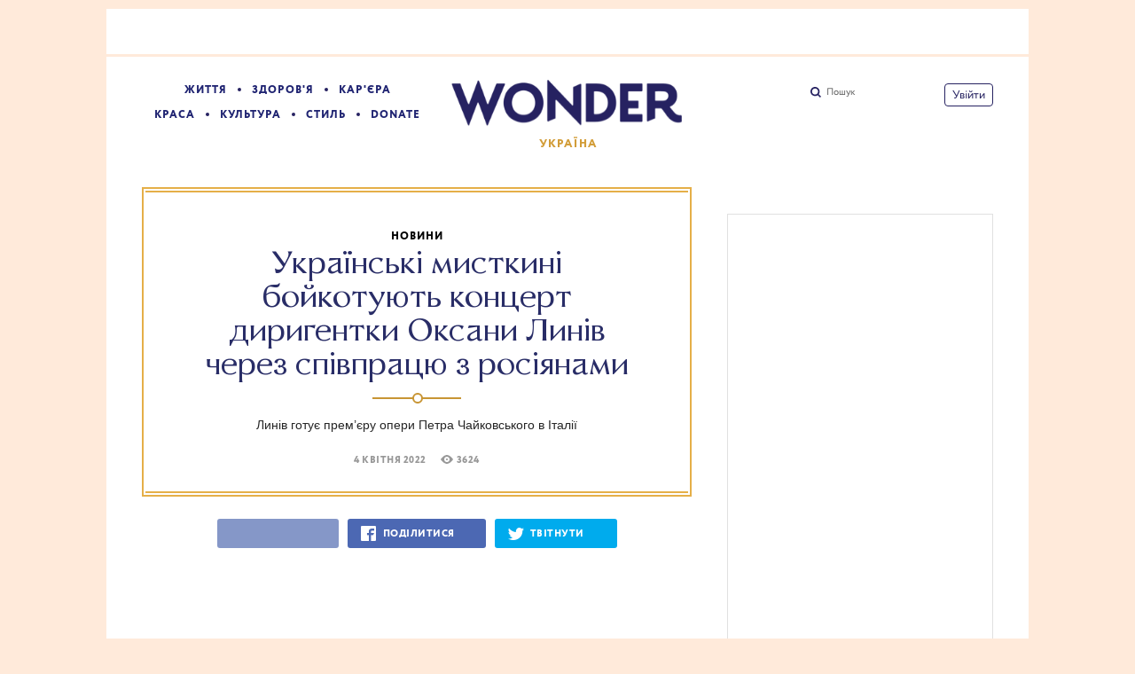

--- FILE ---
content_type: text/html; charset=utf-8
request_url: https://www.wonderzine.me/wonderzine/culture/entertainment-news/10189-ukrayinski-mistkini-boykotuyut-kontsert-dirigentki-oksani-liniv-cherez-spivpratsyu-z-rosiyanami
body_size: 33342
content:
<!DOCTYPE html><html xmlns="http://www.w3.org/1999/xhtml" xmlns:og="http://ogp.me/ns#" xmlns:fb="http://ogp.me/ns/fb#"><head prefix="og: http://ogp.me/ns# fb: http://ogp.me/ns/fb# article: http://ogp.me/ns/article#"><meta charset="UTF-8"/><link rel="shortcut icon" href="https://www.wonderzine.me/gui/favicon-198b025b74fc67a864df23d011ddfb8fd5f6358aa16cc5aca3b57e755a4a3514.ico" /><link rel="apple-touch-icon" href="https://www.wonderzine.me/gui/apple-touch-icon-90db2513bf44ff583306216a33f219ef8d7c9041c01b6d46ba83f0c6618782c4.png"/><meta name="viewport" content="width=1024"><title>Українські мисткині бойкотують концерт диригентки Оксани Линів через співпрацю з росіянами — Wonderzine</title><meta property="article:modified_time" content="2022-04-06T15:00:34+0300" />
<meta property="article:published_time" content="2022-04-04T13:48:37+0300" />
<meta property="article:tag" content="Культура, Оксана Линів, Війна, Бойкот" />
<meta property="fb:app_id" content="667539674052700" />
<meta property="og:description" content="Линів готує прем’єру опери Петра Чайковського в Італії " />
<meta property="og:image" content="https://cdn.wonderzine.me/wonderzine.com.ua/post-og_image/UTNgnji67gEiX2R22l8jRQ.png" />
<meta property="og:site_name" content="Wonderzine" />
<meta property="og:title" content="Українські мисткині бойкотують концерт диригентки Оксани Линів через співпрацю з росіянами " />
<meta property="og:type" content="article" />
<meta property="og:url" content="https://www.wonderzine.me/wonderzine/culture/entertainment-news/10189-ukrayinski-mistkini-boykotuyut-kontsert-dirigentki-oksani-liniv-cherez-spivpratsyu-z-rosiyanami" />
<meta property="twitter:card" content="summary_large_image" />
<meta property="twitter:description" content="Линів готує прем’єру опери Петра Чайковського в Італії " />
<meta property="twitter:domain" content="www.wonderzine.me" />
<meta property="twitter:image:src" content="https://cdn.wonderzine.me/wonderzine.com.ua/post-og_image/UTNgnji67gEiX2R22l8jRQ.png" />
<meta property="twitter:site" content="@Wonderzine" />
<meta property="twitter:title" content="Українські мисткині бойкотують концерт диригентки Оксани Линів через співпрацю з росіянами " />
<meta property="vk:image" content="https://cdn.wonderzine.me/wonderzine.com.ua/post-og_image/UTNgnji67gEiX2R22l8jRQ.png" />
<link rel="alternate" type="application/rss+xml" title="Статті — Wonderzine" href="/feeds.atom" />
<link rel="alternate" type="application/rss+xml" title="Статті рубрики «Культура» — Wonderzine" href="/feeds.atom?topic=culture" />
<link rel="alternate" type="application/rss+xml" title="Статті в потоці «Новини» — Wonderzine" href="/feeds.atom?flow=entertainment-news" /><meta name="description" content="Линів готує прем’єру опери Петра Чайковського в Італії — Wonderzine"/><meta name="csrf-param" content="authenticity_token" />
<meta name="csrf-token" content="jFR5dIXi2YvFizegqumsvf02rt3P6YKcWZWMNb7JmxAUmNZrplXgGxpvXwusqVbjwgfaoiTGfk0RRM+BKP++hg==" /><link rel="stylesheet" media="all" href="https://www.wonderzine.me/gui/application-6965f7c709c444fa67f569ed045e1ac47b857be78f86ce8cd0d86a26d1a54a7c.css" /><link rel="stylesheet" media="all" href="https://www.wonderzine.me/gui/style-pack-37-4e48bc5e21ef0e3a9509b12008485ee380bfaf89b87761703e1cd4c3d0796466.css" /><script type="text/javascript">var LAM = {CurrentUser: {"logged_in":false},CurrentCity: {"id":3,"name":"Київ","in_name":"Киеве"},GeoCity: {"id":3,"name":"Київ","in_name":"Киеве","permalink":"kiev","country_name":"Украина","country_english_name":"Ukraine","country_code":"UA"},Components: {},Apps: {},Applications: {},Utils: {},Observer: {},Threshold: true,Debug: function() { if (window.console) console.log(arguments); },DustGlobals: {lazy_img: },WidgetsContent: { news_block: {"days":[{"date":"2026-01-27","news_posts":[{"title":"На Ейфелевій вежі викарбують імена 72 жінок-науковиць","badge_url":"https://cdn.wonderzine.me/wonderzine.com.ua/post-image/dY5qM8Z-OXCJwEd0KewTLQ-thumbnail.png","url_params":{"space":"wonderzine","topic":"life","flow":"news","post":"24375-na-eyfeleviy-vezhi-vikarbuyut-imena-72-zhinok-naukovits"},"flow":{"id":1071,"title":"Новини","url_params":{"space":"wonderzine","topic":"life","flow":"news"}},"is_online":false,"published_at":"2026-01-27T16:02:01.000+03:00"},{"title":"Еліна Світоліна перемогла третю ракетку світу й повернулася до 10 найкращих світового рейтингу","badge_url":"https://cdn.wonderzine.me/wonderzine.com.ua/post-image/fJE2PSnrP3q33eqiKrdwkw-thumbnail.png","url_params":{"space":"wonderzine","topic":"life","flow":"news","post":"24373-elina-svitolina-peremogla-tretyu-raketku-svitu-y-povernulasya-do-10-naykraschih-svitovogo-reytingu"},"flow":{"id":1071,"title":"Новини","url_params":{"space":"wonderzine","topic":"life","flow":"news"}},"is_online":false,"published_at":"2026-01-27T12:41:22.000+03:00"},{"title":"На дослідження жіночого здоров’я припадає лише 6% фінансування у сфері охорони здоров’я","badge_url":"https://cdn.wonderzine.me/wonderzine.com.ua/post-image/y7GRhtw4Bx4jqWhbvIdt0Q-thumbnail.png","url_params":{"space":"wonderzine","topic":"health","flow":"health-news","post":"24371-na-doslidzhennya-zhinochogo-zdorov-ya-pripadae-lishe-6-finansuvannya-u-sferi-ohoroni-zdorov-ya"},"flow":{"id":1189,"title":"Новини","url_params":{"space":"wonderzine","topic":"health","flow":"health-news"}},"is_online":false,"published_at":"2026-01-27T12:02:07.000+03:00"}]},{"date":"2026-01-26","news_posts":[{"title":"Українська правозахисниця Олександра Матвійчук здобула премію World Woman Hero","badge_url":"https://cdn.wonderzine.me/wonderzine.com.ua/post-image/0JlYPKBoZhA16MqmheL8Qg-thumbnail.png","url_params":{"space":"wonderzine","topic":"life","flow":"news","post":"24369-ukrayinska-pravozahisnitsya-oleksandra-matviychuk-zdobula-premiyu-world-woman-hero"},"flow":{"id":1071,"title":"Новини","url_params":{"space":"wonderzine","topic":"life","flow":"news"}},"is_online":false,"published_at":"2026-01-26T20:00:09.000+03:00"},{"title":"Суд продовжив арешт колишнього директора Молодого театру Андрія Білоуса","badge_url":"https://cdn.wonderzine.me/wonderzine.com.ua/post-image/VKM0mUebUCkRAICwO4z5MQ-thumbnail.png","url_params":{"space":"wonderzine","topic":"life","flow":"news","post":"24367-sud-prodovzhiv-aresht-kolishnogo-direktora-molodogo-teatru-andriya-bilousa"},"flow":{"id":1071,"title":"Новини","url_params":{"space":"wonderzine","topic":"life","flow":"news"}},"is_online":false,"published_at":"2026-01-26T18:46:54.000+03:00"},{"title":"Еліна Світоліна обіграла «нейтральну» сьому ракетку світу й вийшла в чвертьфінал Australian Open","badge_url":"https://cdn.wonderzine.me/wonderzine.com.ua/post-image/AHoRxhEOVmwtqPR1JTpQ0g-thumbnail.png","url_params":{"space":"wonderzine","topic":"life","flow":"news","post":"24361-elina-svitolina-obigrala-neytralnu-somu-raketku-svitu-y-viyshla-v-chvertfinal-australian-open"},"flow":{"id":1071,"title":"Новини","url_params":{"space":"wonderzine","topic":"life","flow":"news"}},"is_online":false,"published_at":"2026-01-26T11:44:59.000+03:00"}]},{"date":"2026-01-23","news_posts":[{"title":"Жінки-тренерки вдвічі частіше зазнають булінгу та домагань, ніж чоловіки – дослідження","badge_url":"https://cdn.wonderzine.me/wonderzine.com.ua/post-image/6AUIBggr1fEwY4GFT4Iz1Q-thumbnail.png","url_params":{"space":"wonderzine","topic":"life","flow":"news","post":"24359-zhinki-trenerki-vdvichi-chastishe-zaznayut-bulingu-ta-domagan-nizh-choloviki-doslidzhennya"},"flow":{"id":1071,"title":"Новини","url_params":{"space":"wonderzine","topic":"life","flow":"news"}},"is_online":false,"published_at":"2026-01-23T19:32:05.000+03:00"},{"title":"У Європі зростає рівень цифрового насильства проти жінок на тлі зловживання діпфейками","badge_url":"https://cdn.wonderzine.me/wonderzine.com.ua/post-image/SR7z4jpSm-cY5uNL284C8g-thumbnail.png","url_params":{"space":"wonderzine","topic":"life","flow":"news","post":"24357-u-evropi-zrostae-riven-tsifrovogo-nasilstva-proti-zhinok-na-tli-zlovzhivannya-dipfeykami"},"flow":{"id":1071,"title":"Новини","url_params":{"space":"wonderzine","topic":"life","flow":"news"}},"is_online":false,"published_at":"2026-01-23T18:44:06.000+03:00"},{"title":"Еліна Світоліна обіграла російську тенісистку й вийшла до 1/8 фіналу Australian Open‑2026","badge_url":"https://cdn.wonderzine.me/wonderzine.com.ua/post-image/6YN5rt4tysPXclBLkoFGtQ-thumbnail.png","url_params":{"space":"wonderzine","topic":"life","flow":"news","post":"24355-elina-svitolina-obigrala-rosiysku-tenisistku-y-viyshla-do-1-8-finalu-australian-open-2026"},"flow":{"id":1071,"title":"Новини","url_params":{"space":"wonderzine","topic":"life","flow":"news"}},"is_online":false,"published_at":"2026-01-23T16:03:43.000+03:00"},{"title":"Слухайте новий трек Гаррі Стайлса Aperture","badge_url":"https://cdn.wonderzine.me/wonderzine.com.ua/post-image/YVxziCA5mvTMUwKN0J4ZDQ-thumbnail.png","url_params":{"space":"wonderzine","topic":"culture","flow":"music","post":"24353-sluhayte-noviy-trek-garri-staylsa-aperture"},"flow":{"id":1217,"title":"Музика","url_params":{"space":"wonderzine","topic":"culture","flow":"music"}},"is_online":false,"published_at":"2026-01-23T12:52:06.000+03:00"},{"title":"У Японії арештували чоловіка за продаж пів мільйона ШІ-порнодіпфейків із зображеннями знаменитостей","badge_url":"https://cdn.wonderzine.me/wonderzine.com.ua/post-image/pPCxj_fJ9XexxRkhn0eClw-thumbnail.png","url_params":{"space":"wonderzine","topic":"life","flow":"news","post":"24351-u-yaponiyi-areshtuvali-cholovika-za-prodazh-piv-milyona-shi-pornodipfeykiv-iz-zobrazhennyami-znamenitostey"},"flow":{"id":1071,"title":"Новини","url_params":{"space":"wonderzine","topic":"life","flow":"news"}},"is_online":false,"published_at":"2026-01-23T12:01:57.000+03:00"}]},{"date":"2026-01-22","news_posts":[{"title":"«Грішники» й «Одна битва за іншою». Дивіться номінантів 98-ї премії «Оскар»","badge_url":"https://cdn.wonderzine.me/wonderzine.com.ua/post-image/LnFmnTVKjWBnuMCnRy5dzw-thumbnail.png","url_params":{"space":"wonderzine","topic":"culture","flow":"entertainment-news","post":"24347-grishniki-y-odna-bitva-za-inshoyu-divitsya-nominantiv-98-yi-premiyi-oskar"},"flow":{"id":1085,"title":"Новини","url_params":{"space":"wonderzine","topic":"culture","flow":"entertainment-news"}},"is_online":false,"published_at":"2026-01-22T18:44:06.000+03:00"},{"title":"Тейлор Свіфт стане другою наймолодшою співачкою в історії, яку включили до Зали слави авторів пісень","badge_url":"https://cdn.wonderzine.me/wonderzine.com.ua/post-image/XQaD9aUPjUBQIDoagKPQKQ-thumbnail.png","url_params":{"space":"wonderzine","topic":"culture","flow":"entertainment-news","post":"24343-teylor-svift-stane-drugoyu-naymolodshoyu-spivachkoyu-v-istoriyi-yaku-vklyuchili-do-zali-slavi-avtoriv-pisen"},"flow":{"id":1085,"title":"Новини","url_params":{"space":"wonderzine","topic":"culture","flow":"entertainment-news"}},"is_online":false,"published_at":"2026-01-22T13:00:10.000+03:00"}]},{"date":"2026-01-21","news_posts":[{"title":"У лютому вийдуть мемуари Жизель Пеліко A Hymn to Life","badge_url":"https://cdn.wonderzine.me/wonderzine.com.ua/post-image/Az5FExj7tPaOUrc3DTyteg-thumbnail.png","url_params":{"space":"wonderzine","topic":"culture","flow":"entertainment-news","post":"24339-u-lyutomu-viydut-memuari-zhizel-peliko-a-hymn-to-life"},"flow":{"id":1085,"title":"Новини","url_params":{"space":"wonderzine","topic":"culture","flow":"entertainment-news"}},"is_online":false,"published_at":"2026-01-21T20:00:10.000+03:00"},{"title":"Військові шпиталі вперше отримали гігієнічні набори для поранених, із них – 2000 жіночих","badge_url":"https://cdn.wonderzine.me/wonderzine.com.ua/post-image/_3yqm2hO8RwWcj46NI-XQA-thumbnail.png","url_params":{"space":"wonderzine","topic":"life","flow":"news","post":"24337-viyskovi-shpitali-vpershe-otrimali-gigienichni-nabori-dlya-poranenih-iz-nih-2000-zhinochih"},"flow":{"id":1071,"title":"Новини","url_params":{"space":"wonderzine","topic":"life","flow":"news"}},"is_online":false,"published_at":"2026-01-21T18:45:46.000+03:00"},{"title":"Через глобальний дефіцит акушерок мільйони вагітних жінок не отримують медичну допомогу ","badge_url":"https://cdn.wonderzine.me/wonderzine.com.ua/post-image/nKKoh9y--g92pajeBlJFuQ-thumbnail.png","url_params":{"space":"wonderzine","topic":"life","flow":"news","post":"24333-cherez-globalniy-defitsit-akusherok-milyoni-vagitnih-zhinok-ne-otrimuyut-medichnu-dopomogu"},"flow":{"id":1071,"title":"Новини","url_params":{"space":"wonderzine","topic":"life","flow":"news"}},"is_online":false,"published_at":"2026-01-21T13:08:38.000+03:00"},{"title":"Повсякденний сексизм провокує фізичні зміни в мозку жінок – дослідження","badge_url":"https://cdn.wonderzine.me/wonderzine.com.ua/post-image/qYdS8hEZw7Eb-wFmO3I81w-thumbnail.png","url_params":{"space":"wonderzine","topic":"life","flow":"news","post":"24331-povsyakdenniy-seksizm-provokue-fizichni-zmini-v-mozku-zhinok-doslidzhennya"},"flow":{"id":1071,"title":"Новини","url_params":{"space":"wonderzine","topic":"life","flow":"news"}},"is_online":false,"published_at":"2026-01-21T11:56:27.000+03:00"}]},{"date":"2026-01-20","news_posts":[{"title":"Дивіться український трейлер стрічки «Кутюр» з Анджеліною Джолі","badge_url":"https://cdn.wonderzine.me/wonderzine.com.ua/post-image/U0LvMZf5VRz0Hk9J59fWQw-thumbnail.png","url_params":{"space":"wonderzine","topic":"culture","flow":"entertainment-news","post":"24329-divitsya-ukrayinskiy-treyler-strichki-kutyur-z-andzhelinoyu-dzholi"},"flow":{"id":1085,"title":"Новини","url_params":{"space":"wonderzine","topic":"culture","flow":"entertainment-news"}},"is_online":false,"published_at":"2026-01-20T19:58:45.000+03:00"},{"title":"Тенісистка Олександра Олійникова закликала світ продовжувати підтримувати Україну","badge_url":"https://cdn.wonderzine.me/wonderzine.com.ua/post-image/9_BD9vwnP8i5AHvlVhq9lw-thumbnail.png","url_params":{"space":"wonderzine","topic":"life","flow":"news","post":"24327-tenisistka-oleksandra-oliynikova-zaklikala-svit-prodovzhuvati-pidtrimuvati-ukrayinu"},"flow":{"id":1071,"title":"Новини","url_params":{"space":"wonderzine","topic":"life","flow":"news"}},"is_online":false,"published_at":"2026-01-20T18:44:01.000+03:00"},{"title":"В Іраку значно зросла кількість дитячих шлюбів у 2025 році","badge_url":"https://cdn.wonderzine.me/wonderzine.com.ua/post-image/HOR7MS7dZ5xnOqz9Jm3Yew-thumbnail.png","url_params":{"space":"wonderzine","topic":"life","flow":"news","post":"24325-v-iraku-znachno-zrosla-kilkist-dityachih-shlyubiv-u-2025-rotsi"},"flow":{"id":1071,"title":"Новини","url_params":{"space":"wonderzine","topic":"life","flow":"news"}},"is_online":false,"published_at":"2026-01-20T16:23:55.000+03:00"}]}],"page":null}, first_line: {"blocks":[{"posts":[{"id":24127,"published":true,"is_featured":true,"is_any_featured":true,"is_super_featured":false,"is_news_post":false,"title":"Є питання: як бізнесу працювати етично, інклюзивно й відповідально","title_for_cover":"Є питання: як бізнесу працювати етично, інклюзивно й відповідально","full_name":"Олеся Ковальчук","cover_color":null,"url_params":{"space":"wonderzine","topic":"life","flow":"good-question","post":"24127-e-pitannya-yak-biznesu-pratsyuvati-etichno-inklyuzivno-y-vidpovidalno"},"space":"Wonderzine","topic":"Життя","flow":"Є питання","flow_id":1252,"user":233,"published_at":"2026-12-22T13:00:00.000+03:00","url":"/wonderzine/life/good-question/24127-e-pitannya-yak-biznesu-pratsyuvati-etichno-inklyuzivno-y-vidpovidalno","image_featured":"https://cdn.wonderzine.me/wonderzine.com.ua/post-image_featured/uPpNP-pWOdZ1PmHeYvfMDA-default.png","image_featured_meta":{"w":300,"h":300},"image":"https://cdn.wonderzine.me/wonderzine.com.ua/post-image/cCwwlpamfy_qIV5dJ6Dh6g-big.png","image_orig":"https://cdn.wonderzine.me/wonderzine.com.ua/post-image/cCwwlpamfy_qIV5dJ6Dh6g.png","image_thumbnail":"https://cdn.wonderzine.me/wonderzine.com.ua/post-image/cCwwlpamfy_qIV5dJ6Dh6g-thumbnail.png","cover":"https://cdn.wonderzine.me/wonderzine.com.ua/post-cover/1BvLA8saziFeXEH3azLhkQ-default.png","cover_style_id":1,"comments_count":0,"views_count":664,"is_online":false,"body_preamble":"Інклюзивність перестає бути іміджевим жестом","weight":2,"badge_hide_title":false,"layout":null,"theme":null,"with_missing_images":false,"is_promoted":false,"promoted_color":"5594D7","promoted_name":""},{"id":24373,"published":true,"is_featured":false,"is_any_featured":false,"is_super_featured":false,"is_news_post":true,"title":"Еліна Світоліна перемогла третю ракетку світу й повернулася до 10 найкращих світового рейтингу","title_for_cover":"Еліна Світоліна перемогла третю ракетку світу й повернулася до 10 найкращих світового рейтингу","full_name":"Антон Заболотній","cover_color":null,"url_params":{"space":"wonderzine","topic":"life","flow":"news","post":"24373-elina-svitolina-peremogla-tretyu-raketku-svitu-y-povernulasya-do-10-naykraschih-svitovogo-reytingu"},"space":"Wonderzine","topic":"Життя","flow":"Новини","flow_id":1071,"user":7261,"published_at":"2026-01-27T12:41:22.000+03:00","url":"/wonderzine/life/news/24373-elina-svitolina-peremogla-tretyu-raketku-svitu-y-povernulasya-do-10-naykraschih-svitovogo-reytingu","image_featured":false,"image_featured_meta":null,"image":"https://cdn.wonderzine.me/wonderzine.com.ua/post-image/fJE2PSnrP3q33eqiKrdwkw-big.png","image_orig":"https://cdn.wonderzine.me/wonderzine.com.ua/post-image/fJE2PSnrP3q33eqiKrdwkw.png","image_thumbnail":"https://cdn.wonderzine.me/wonderzine.com.ua/post-image/fJE2PSnrP3q33eqiKrdwkw-thumbnail.png","cover":false,"cover_style_id":1,"comments_count":0,"views_count":75,"is_online":false,"body_preamble":"Вийшовши до півфіналу Australian Open","weight":1,"badge_hide_title":false,"layout":null,"theme":null,"with_missing_images":false,"is_promoted":false,"promoted_color":"5594D7","promoted_name":""},{"id":24367,"published":true,"is_featured":false,"is_any_featured":false,"is_super_featured":false,"is_news_post":true,"title":"Суд продовжив арешт колишнього директора Молодого театру Андрія Білоуса","title_for_cover":"Суд продовжив арешт колишнього директора Молодого театру Андрія Білоуса","full_name":"Антон Заболотній","cover_color":null,"url_params":{"space":"wonderzine","topic":"life","flow":"news","post":"24367-sud-prodovzhiv-aresht-kolishnogo-direktora-molodogo-teatru-andriya-bilousa"},"space":"Wonderzine","topic":"Життя","flow":"Новини","flow_id":1071,"user":7261,"published_at":"2026-01-26T18:46:54.000+03:00","url":"/wonderzine/life/news/24367-sud-prodovzhiv-aresht-kolishnogo-direktora-molodogo-teatru-andriya-bilousa","image_featured":false,"image_featured_meta":null,"image":"https://cdn.wonderzine.me/wonderzine.com.ua/post-image/VKM0mUebUCkRAICwO4z5MQ-big.png","image_orig":"https://cdn.wonderzine.me/wonderzine.com.ua/post-image/VKM0mUebUCkRAICwO4z5MQ.png","image_thumbnail":"https://cdn.wonderzine.me/wonderzine.com.ua/post-image/VKM0mUebUCkRAICwO4z5MQ-thumbnail.png","cover":false,"cover_style_id":1,"comments_count":0,"views_count":193,"is_online":false,"body_preamble":"До 21 березня","weight":1,"badge_hide_title":false,"layout":null,"theme":null,"with_missing_images":false,"is_promoted":false,"promoted_color":"5594D7","promoted_name":""}]},{"posts":[{"id":24377,"published":true,"is_featured":true,"is_any_featured":true,"is_super_featured":false,"is_news_post":false,"title":"Проєкт нового Цивільного кодексу суперечить вимогам вступу України до ЄС – заява правозахисників","title_for_cover":"Проєкт нового Цивільного кодексу суперечить вимогам вступу України до ЄС – заява правозахисників","full_name":"Антон Заболотній","cover_color":null,"url_params":{"space":"wonderzine","topic":"life","flow":"news","post":"24377-proekt-novogo-tsivilnogo-kodeksu-superechit-vimogam-vstupu-ukrayini-do-es-zayava-pravozahisnikiv"},"space":"Wonderzine","topic":"Життя","flow":"Новини","flow_id":1071,"user":7261,"published_at":"2026-01-27T18:00:51.000+03:00","url":"/wonderzine/life/news/24377-proekt-novogo-tsivilnogo-kodeksu-superechit-vimogam-vstupu-ukrayini-do-es-zayava-pravozahisnikiv","image_featured":"https://cdn.wonderzine.me/wonderzine.com.ua/post-image_featured/zHCVb_zi1yuR3N61x2XyBw-default.png","image_featured_meta":{"w":300,"h":200},"image":"https://cdn.wonderzine.me/wonderzine.com.ua/post-image/TOGgsw2S-I4oxrd_7SD00Q-big.png","image_orig":"https://cdn.wonderzine.me/wonderzine.com.ua/post-image/TOGgsw2S-I4oxrd_7SD00Q.png","image_thumbnail":"https://cdn.wonderzine.me/wonderzine.com.ua/post-image/TOGgsw2S-I4oxrd_7SD00Q-thumbnail.png","cover":false,"cover_style_id":1,"comments_count":0,"views_count":34,"is_online":false,"body_preamble":"Яку підтримала Wonderzine Україна (ГО «Почута»)","weight":2,"badge_hide_title":false,"layout":null,"theme":null,"with_missing_images":false,"is_promoted":false,"promoted_color":"5594D7","promoted_name":""},{"id":24371,"published":true,"is_featured":false,"is_any_featured":false,"is_super_featured":false,"is_news_post":true,"title":"На дослідження жіночого здоров’я припадає лише 6% фінансування у сфері охорони здоров’я","title_for_cover":"На дослідження жіночого здоров’я припадає лише 6% фінансування у сфері охорони здоров’я","full_name":"Антон Заболотній","cover_color":null,"url_params":{"space":"wonderzine","topic":"health","flow":"health-news","post":"24371-na-doslidzhennya-zhinochogo-zdorov-ya-pripadae-lishe-6-finansuvannya-u-sferi-ohoroni-zdorov-ya"},"space":"Wonderzine","topic":"Здоров'я","flow":"Новини","flow_id":1189,"user":7261,"published_at":"2026-01-27T12:02:07.000+03:00","url":"/wonderzine/health/health-news/24371-na-doslidzhennya-zhinochogo-zdorov-ya-pripadae-lishe-6-finansuvannya-u-sferi-ohoroni-zdorov-ya","image_featured":false,"image_featured_meta":null,"image":"https://cdn.wonderzine.me/wonderzine.com.ua/post-image/y7GRhtw4Bx4jqWhbvIdt0Q-big.png","image_orig":"https://cdn.wonderzine.me/wonderzine.com.ua/post-image/y7GRhtw4Bx4jqWhbvIdt0Q.png","image_thumbnail":"https://cdn.wonderzine.me/wonderzine.com.ua/post-image/y7GRhtw4Bx4jqWhbvIdt0Q-thumbnail.png","cover":false,"cover_style_id":1,"comments_count":0,"views_count":65,"is_online":false,"body_preamble":"Хоча жінки втрачають 75 мільйонів років здорового життя щороку","weight":1,"badge_hide_title":false,"layout":null,"theme":null,"with_missing_images":false,"is_promoted":false,"promoted_color":"5594D7","promoted_name":""},{"id":24361,"published":true,"is_featured":false,"is_any_featured":false,"is_super_featured":false,"is_news_post":true,"title":"Еліна Світоліна обіграла «нейтральну» сьому ракетку світу й вийшла в чвертьфінал Australian Open","title_for_cover":"Еліна Світоліна обіграла «нейтральну» сьому ракетку світу й вийшла в чвертьфінал Australian Open","full_name":"Антон Заболотній","cover_color":null,"url_params":{"space":"wonderzine","topic":"life","flow":"news","post":"24361-elina-svitolina-obigrala-neytralnu-somu-raketku-svitu-y-viyshla-v-chvertfinal-australian-open"},"space":"Wonderzine","topic":"Життя","flow":"Новини","flow_id":1071,"user":7261,"published_at":"2026-01-26T11:44:59.000+03:00","url":"/wonderzine/life/news/24361-elina-svitolina-obigrala-neytralnu-somu-raketku-svitu-y-viyshla-v-chvertfinal-australian-open","image_featured":false,"image_featured_meta":null,"image":"https://cdn.wonderzine.me/wonderzine.com.ua/post-image/AHoRxhEOVmwtqPR1JTpQ0g-big.png","image_orig":"https://cdn.wonderzine.me/wonderzine.com.ua/post-image/AHoRxhEOVmwtqPR1JTpQ0g.png","image_thumbnail":"https://cdn.wonderzine.me/wonderzine.com.ua/post-image/AHoRxhEOVmwtqPR1JTpQ0g-thumbnail.png","cover":false,"cover_style_id":1,"comments_count":0,"views_count":111,"is_online":false,"body_preamble":"Повторивши особистий рекорд на турнірі ","weight":1,"badge_hide_title":false,"layout":null,"theme":null,"with_missing_images":false,"is_promoted":false,"promoted_color":"5594D7","promoted_name":""},{"id":24357,"published":true,"is_featured":false,"is_any_featured":false,"is_super_featured":false,"is_news_post":true,"title":"У Європі зростає рівень цифрового насильства проти жінок на тлі зловживання діпфейками","title_for_cover":"У Європі зростає рівень цифрового насильства проти жінок на тлі зловживання діпфейками","full_name":"Антон Заболотній","cover_color":null,"url_params":{"space":"wonderzine","topic":"life","flow":"news","post":"24357-u-evropi-zrostae-riven-tsifrovogo-nasilstva-proti-zhinok-na-tli-zlovzhivannya-dipfeykami"},"space":"Wonderzine","topic":"Життя","flow":"Новини","flow_id":1071,"user":7261,"published_at":"2026-01-23T18:44:06.000+03:00","url":"/wonderzine/life/news/24357-u-evropi-zrostae-riven-tsifrovogo-nasilstva-proti-zhinok-na-tli-zlovzhivannya-dipfeykami","image_featured":false,"image_featured_meta":null,"image":"https://cdn.wonderzine.me/wonderzine.com.ua/post-image/SR7z4jpSm-cY5uNL284C8g-big.png","image_orig":"https://cdn.wonderzine.me/wonderzine.com.ua/post-image/SR7z4jpSm-cY5uNL284C8g.png","image_thumbnail":"https://cdn.wonderzine.me/wonderzine.com.ua/post-image/SR7z4jpSm-cY5uNL284C8g-thumbnail.png","cover":false,"cover_style_id":1,"comments_count":0,"views_count":191,"is_online":false,"body_preamble":"Алгоритмічні системи прискорюють поширення мізогінного контенту","weight":1,"badge_hide_title":false,"layout":null,"theme":null,"with_missing_images":false,"is_promoted":false,"promoted_color":"5594D7","promoted_name":""}]},{"posts":[{"id":24375,"published":true,"is_featured":false,"is_any_featured":false,"is_super_featured":false,"is_news_post":true,"title":"На Ейфелевій вежі викарбують імена 72 жінок-науковиць","title_for_cover":"На Ейфелевій вежі викарбують імена 72 жінок-науковиць","full_name":"Антон Заболотній","cover_color":null,"url_params":{"space":"wonderzine","topic":"life","flow":"news","post":"24375-na-eyfeleviy-vezhi-vikarbuyut-imena-72-zhinok-naukovits"},"space":"Wonderzine","topic":"Життя","flow":"Новини","flow_id":1071,"user":7261,"published_at":"2026-01-27T16:02:01.000+03:00","url":"/wonderzine/life/news/24375-na-eyfeleviy-vezhi-vikarbuyut-imena-72-zhinok-naukovits","image_featured":false,"image_featured_meta":null,"image":"https://cdn.wonderzine.me/wonderzine.com.ua/post-image/dY5qM8Z-OXCJwEd0KewTLQ-big.png","image_orig":"https://cdn.wonderzine.me/wonderzine.com.ua/post-image/dY5qM8Z-OXCJwEd0KewTLQ.png","image_thumbnail":"https://cdn.wonderzine.me/wonderzine.com.ua/post-image/dY5qM8Z-OXCJwEd0KewTLQ-thumbnail.png","cover":false,"cover_style_id":1,"comments_count":0,"views_count":49,"is_online":false,"body_preamble":"Наразі там присутні імена 72 чоловіків-науковців","weight":1,"badge_hide_title":false,"layout":null,"theme":null,"with_missing_images":false,"is_promoted":false,"promoted_color":"5594D7","promoted_name":""},{"id":24369,"published":true,"is_featured":false,"is_any_featured":false,"is_super_featured":false,"is_news_post":true,"title":"Українська правозахисниця Олександра Матвійчук здобула премію World Woman Hero","title_for_cover":"Українська правозахисниця Олександра Матвійчук здобула премію World Woman Hero","full_name":"Антон Заболотній","cover_color":null,"url_params":{"space":"wonderzine","topic":"life","flow":"news","post":"24369-ukrayinska-pravozahisnitsya-oleksandra-matviychuk-zdobula-premiyu-world-woman-hero"},"space":"Wonderzine","topic":"Життя","flow":"Новини","flow_id":1071,"user":7261,"published_at":"2026-01-26T20:00:09.000+03:00","url":"/wonderzine/life/news/24369-ukrayinska-pravozahisnitsya-oleksandra-matviychuk-zdobula-premiyu-world-woman-hero","image_featured":false,"image_featured_meta":null,"image":"https://cdn.wonderzine.me/wonderzine.com.ua/post-image/0JlYPKBoZhA16MqmheL8Qg-big.png","image_orig":"https://cdn.wonderzine.me/wonderzine.com.ua/post-image/0JlYPKBoZhA16MqmheL8Qg.png","image_thumbnail":"https://cdn.wonderzine.me/wonderzine.com.ua/post-image/0JlYPKBoZhA16MqmheL8Qg-thumbnail.png","cover":false,"cover_style_id":1,"comments_count":0,"views_count":77,"is_online":false,"body_preamble":"На Всесвітньому економічному форумі в Давосі","weight":1,"badge_hide_title":false,"layout":null,"theme":null,"with_missing_images":false,"is_promoted":false,"promoted_color":"5594D7","promoted_name":""},{"id":24365,"published":true,"is_featured":true,"is_any_featured":true,"is_super_featured":false,"is_news_post":false,"title":"У Канаді жінку піддали евтаназії, попри її відмову, на тлі виснаження чоловіка доглядом за нею","title_for_cover":"У Канаді жінку піддали евтаназії, попри її відмову, на тлі виснаження чоловіка доглядом за нею","full_name":"Антон Заболотній","cover_color":null,"url_params":{"space":"wonderzine","topic":"life","flow":"news","post":"24365-u-kanadi-zhinku-piddali-evtanaziyi-popri-yiyi-vidmovu-na-tli-visnazhennya-cholovika-doglyadom-za-neyu"},"space":"Wonderzine","topic":"Життя","flow":"Новини","flow_id":1071,"user":7261,"published_at":"2026-01-26T16:12:34.000+03:00","url":"/wonderzine/life/news/24365-u-kanadi-zhinku-piddali-evtanaziyi-popri-yiyi-vidmovu-na-tli-visnazhennya-cholovika-doglyadom-za-neyu","image_featured":"https://cdn.wonderzine.me/wonderzine.com.ua/post-image_featured/FFQGqctDBZKvTkr0Dr-IaA-default.png","image_featured_meta":{"w":300,"h":200},"image":"https://cdn.wonderzine.me/wonderzine.com.ua/post-image/P0OWQsWYKurctfp9im-vgw-big.png","image_orig":"https://cdn.wonderzine.me/wonderzine.com.ua/post-image/P0OWQsWYKurctfp9im-vgw.png","image_thumbnail":"https://cdn.wonderzine.me/wonderzine.com.ua/post-image/P0OWQsWYKurctfp9im-vgw-thumbnail.png","cover":false,"cover_style_id":1,"comments_count":0,"views_count":522,"is_online":false,"body_preamble":"Регулятори занепокоєні тим, як розглянули справу","weight":2,"badge_hide_title":false,"layout":null,"theme":null,"with_missing_images":false,"is_promoted":false,"promoted_color":"5594D7","promoted_name":""},{"id":24359,"published":true,"is_featured":false,"is_any_featured":false,"is_super_featured":false,"is_news_post":true,"title":"Жінки-тренерки вдвічі частіше зазнають булінгу та домагань, ніж чоловіки – дослідження","title_for_cover":"Жінки-тренерки вдвічі частіше зазнають булінгу та домагань, ніж чоловіки – дослідження","full_name":"Антон Заболотній","cover_color":null,"url_params":{"space":"wonderzine","topic":"life","flow":"news","post":"24359-zhinki-trenerki-vdvichi-chastishe-zaznayut-bulingu-ta-domagan-nizh-choloviki-doslidzhennya"},"space":"Wonderzine","topic":"Життя","flow":"Новини","flow_id":1071,"user":7261,"published_at":"2026-01-23T19:32:05.000+03:00","url":"/wonderzine/life/news/24359-zhinki-trenerki-vdvichi-chastishe-zaznayut-bulingu-ta-domagan-nizh-choloviki-doslidzhennya","image_featured":false,"image_featured_meta":null,"image":"https://cdn.wonderzine.me/wonderzine.com.ua/post-image/6AUIBggr1fEwY4GFT4Iz1Q-big.png","image_orig":"https://cdn.wonderzine.me/wonderzine.com.ua/post-image/6AUIBggr1fEwY4GFT4Iz1Q.png","image_thumbnail":"https://cdn.wonderzine.me/wonderzine.com.ua/post-image/6AUIBggr1fEwY4GFT4Iz1Q-thumbnail.png","cover":false,"cover_style_id":1,"comments_count":0,"views_count":161,"is_online":false,"body_preamble":"Тренерки також частіше зазнають насильства чи агресії","weight":1,"badge_hide_title":false,"layout":null,"theme":null,"with_missing_images":false,"is_promoted":false,"promoted_color":"5594D7","promoted_name":""}]}],"page":null}, materials: {"Post":{"objects":[{"id":483,"published":true,"is_featured":true,"is_any_featured":true,"is_super_featured":false,"is_news_post":false,"title":"Продюсера Славу Жилу звинувачують в об’єктивації жінок у майбутній виставі. Що відбувається?","title_for_cover":"Продюсера Славу Жилу звинувачують в об’єктивації жінок у майбутній виставі. Що відбувається?","full_name":"Софія Пилипюк","cover_color":"ffffff","url_params":{"space":"wonderzine","topic":"culture","flow":"situation-culture","post":"483-prodyusera-slavu-zhilu-zvinuvachuyut-v-ob-ektivatsiyi-zhinok"},"space":"Wonderzine","topic":"Культура","flow":"Ситуація","flow_id":1297,"user":13,"published_at":"2020-05-20T15:24:51.000+03:00","url":"/wonderzine/culture/situation-culture/483-prodyusera-slavu-zhilu-zvinuvachuyut-v-ob-ektivatsiyi-zhinok","image_featured":"https://cdn.wonderzine.me/wonderzine.com.ua/post-image_featured/Las4nlSmBbA_Bpmp20HZcA-default.png","image_featured_meta":{"w":300,"h":300},"image":"https://cdn.wonderzine.me/wonderzine.com.ua/post-image/mNoymT9raANixq2jmGOcnQ-big.png","image_orig":"https://cdn.wonderzine.me/wonderzine.com.ua/post-image/mNoymT9raANixq2jmGOcnQ.png","image_thumbnail":"https://cdn.wonderzine.me/wonderzine.com.ua/post-image/mNoymT9raANixq2jmGOcnQ-thumbnail.png","cover":"https://cdn.wonderzine.me/wonderzine.com.ua/post-cover/5hKtu6D1dN3Ik5jHDs7jFw-default.png","cover_style_id":2,"comments_count":0,"views_count":4813,"is_online":false,"body_preamble":"Акторка Оксана Черкашина розпочала дискусію про насилля в театрі\r\n","weight":2,"badge_hide_title":false,"layout":"8col_16245","theme":"21941","with_missing_images":false,"is_promoted":false,"promoted_color":"5594D7","promoted_name":""},{"id":5551,"published":true,"is_featured":true,"is_any_featured":true,"is_super_featured":false,"is_news_post":false,"title":"8 улюблених фільмів акторки Оксани Черкашиної ","title_for_cover":"8 улюблених фільмів акторки Оксани Черкашиної ","full_name":"Анна Хаєцька","cover_color":"000000","url_params":{"space":"wonderzine","topic":"culture","flow":"videoteka","post":"5551-8-ulyublenih-filmiv-aktorki-oksani-cherkashinoyi"},"space":"Wonderzine","topic":"Культура","flow":"Подивимось","flow_id":1250,"user":15,"published_at":"2021-05-20T12:58:19.000+03:00","url":"/wonderzine/culture/videoteka/5551-8-ulyublenih-filmiv-aktorki-oksani-cherkashinoyi","image_featured":"https://cdn.wonderzine.me/wonderzine.com.ua/post-image_featured/f7EyIF3WfEnyjX5CFek59Q-default.jpg","image_featured_meta":{"w":300,"h":400},"image":"https://cdn.wonderzine.me/wonderzine.com.ua/post-image/QgP5Fkfk4N3zyCieU9ue7Q-big.jpg","image_orig":"https://cdn.wonderzine.me/wonderzine.com.ua/post-image/QgP5Fkfk4N3zyCieU9ue7Q.jpg","image_thumbnail":"https://cdn.wonderzine.me/wonderzine.com.ua/post-image/QgP5Fkfk4N3zyCieU9ue7Q-thumbnail.jpg","cover":"https://cdn.wonderzine.me/wonderzine.com.ua/post-cover/ADLoqyMlCBu7mBbCR_tijg-default.png","cover_style_id":2,"comments_count":0,"views_count":4478,"is_online":false,"body_preamble":" «Орландо», «Іда» та «Сонцестояння»","weight":2,"badge_hide_title":false,"layout":"12col_16247","theme":"21941","with_missing_images":false,"is_promoted":false,"promoted_color":"5594D7","promoted_name":""},{"id":6469,"published":true,"is_featured":true,"is_any_featured":true,"is_super_featured":false,"is_news_post":true,"title":"Оксана Линів стала першою жінкою на посаді диригента Байройтського фестивалю","title_for_cover":"Оксана Линів стала першою жінкою на посаді диригента Байройтського фестивалю","full_name":"Анастасія Матрунич","cover_color":null,"url_params":{"space":"wonderzine","topic":"life","flow":"news","post":"6469-ukrayinka-stala-pershoyu-zhinkoyu-na-posadi-dirigenta-bayroytskogo-festivalyu"},"space":"Wonderzine","topic":"Життя","flow":"Новини","flow_id":1071,"user":5217,"published_at":"2021-07-26T14:11:46.000+03:00","url":"/wonderzine/life/news/6469-ukrayinka-stala-pershoyu-zhinkoyu-na-posadi-dirigenta-bayroytskogo-festivalyu","image_featured":"https://cdn.wonderzine.me/wonderzine.com.ua/post-image_featured/gVxg5_8dGPkxh5-_px9_Ng-default.png","image_featured_meta":{"w":300,"h":200},"image":"https://cdn.wonderzine.me/wonderzine.com.ua/post-image/jumKo3TwMWqCDZFPJHzPHw-big.png","image_orig":"https://cdn.wonderzine.me/wonderzine.com.ua/post-image/jumKo3TwMWqCDZFPJHzPHw.png","image_thumbnail":"https://cdn.wonderzine.me/wonderzine.com.ua/post-image/jumKo3TwMWqCDZFPJHzPHw-thumbnail.png","cover":false,"cover_style_id":1,"comments_count":0,"views_count":1080,"is_online":false,"body_preamble":"За 145-річну історію заходу\r\n","weight":2,"badge_hide_title":false,"layout":"4col_16244","theme":"21941","with_missing_images":false,"is_promoted":false,"promoted_color":"5594D7","promoted_name":""},{"id":7511,"published":true,"is_featured":false,"is_any_featured":false,"is_super_featured":false,"is_news_post":true,"title":"Оксана Линів стала першою жінкою на посаді директора італійського театру","title_for_cover":"Оксана Линів стала першою жінкою на посаді директора італійського театру","full_name":"Анастасія Матрунич","cover_color":null,"url_params":{"space":"wonderzine","topic":"life","flow":"news","post":"7511-oksana-liniv-stala-pershoyu-zhinkoyu-na-posadi-direktora-italiyskogo-teatru"},"space":"Wonderzine","topic":"Життя","flow":"Новини","flow_id":1071,"user":5217,"published_at":"2021-10-12T11:57:13.000+03:00","url":"/wonderzine/life/news/7511-oksana-liniv-stala-pershoyu-zhinkoyu-na-posadi-direktora-italiyskogo-teatru","image_featured":false,"image_featured_meta":null,"image":"https://cdn.wonderzine.me/wonderzine.com.ua/post-image/ZXPWSZIFcFrdRZMC53E4xA-big.png","image_orig":"https://cdn.wonderzine.me/wonderzine.com.ua/post-image/ZXPWSZIFcFrdRZMC53E4xA.png","image_thumbnail":"https://cdn.wonderzine.me/wonderzine.com.ua/post-image/ZXPWSZIFcFrdRZMC53E4xA-thumbnail.png","cover":false,"cover_style_id":1,"comments_count":0,"views_count":1013,"is_online":false,"body_preamble":"Театр працює з 1763 року","weight":1,"badge_hide_title":false,"layout":"4col_16244","theme":"21941","with_missing_images":false,"is_promoted":false,"promoted_color":"5594D7","promoted_name":""},{"id":7655,"published":true,"is_featured":false,"is_any_featured":false,"is_super_featured":false,"is_news_post":true,"title":"Оксана Линів стала першою жінкою, яка диригувала на концерті до річниці ООН","title_for_cover":"Оксана Линів стала першою жінкою, яка диригувала на концерті до річниці ООН","full_name":"Анастасія Матрунич","cover_color":null,"url_params":{"space":"wonderzine","topic":"life","flow":"news","post":"7655-oksana-liniv-stala-pershoyu-zhinkoyu-yaka-diriguvala-na-kontserti-do-richnitsi-oon"},"space":"Wonderzine","topic":"Життя","flow":"Новини","flow_id":1071,"user":5217,"published_at":"2021-10-25T15:03:46.000+03:00","url":"/wonderzine/life/news/7655-oksana-liniv-stala-pershoyu-zhinkoyu-yaka-diriguvala-na-kontserti-do-richnitsi-oon","image_featured":false,"image_featured_meta":null,"image":"https://cdn.wonderzine.me/wonderzine.com.ua/post-image/ioyYZYZbkOgPz3QI3GfIUg-big.png","image_orig":"https://cdn.wonderzine.me/wonderzine.com.ua/post-image/ioyYZYZbkOgPz3QI3GfIUg.png","image_thumbnail":"https://cdn.wonderzine.me/wonderzine.com.ua/post-image/ioyYZYZbkOgPz3QI3GfIUg-thumbnail.png","cover":false,"cover_style_id":1,"comments_count":0,"views_count":924,"is_online":false,"body_preamble":"Захід відбувся в Женеві\r\n","weight":1,"badge_hide_title":false,"layout":"4col_16244","theme":"21941","with_missing_images":false,"is_promoted":false,"promoted_color":"5594D7","promoted_name":""},{"id":9643,"published":true,"is_featured":false,"is_any_featured":false,"is_super_featured":false,"is_news_post":true,"title":"«Вільне небо»: у Києві відбудеться концерт із закликом закрити небо над Україною\r\n","title_for_cover":"«Вільне небо»: у Києві відбудеться концерт із закликом закрити небо над Україною\r<br>","full_name":"Анна Хаєцька","cover_color":null,"url_params":{"space":"wonderzine","topic":"culture","flow":"entertainment-news","post":"9643-vilne-nebo-u-kievi-vidbudetsya-kontsert-iz-zaklikom-zakriti-nebo-nad-ukrayinoyu"},"space":"Wonderzine","topic":"Культура","flow":"Новини","flow_id":1085,"user":15,"published_at":"2022-03-09T13:38:51.000+03:00","url":"/wonderzine/culture/entertainment-news/9643-vilne-nebo-u-kievi-vidbudetsya-kontsert-iz-zaklikom-zakriti-nebo-nad-ukrayinoyu","image_featured":false,"image_featured_meta":null,"image":"https://cdn.wonderzine.me/wonderzine.com.ua/post-image/aPB6rI_CMOyfnZ_4Rccdkg-big.png","image_orig":"https://cdn.wonderzine.me/wonderzine.com.ua/post-image/aPB6rI_CMOyfnZ_4Rccdkg.png","image_thumbnail":"https://cdn.wonderzine.me/wonderzine.com.ua/post-image/aPB6rI_CMOyfnZ_4Rccdkg-thumbnail.png","cover":false,"cover_style_id":1,"comments_count":0,"views_count":1472,"is_online":false,"body_preamble":"Концерт заради життя\r\n","weight":1,"badge_hide_title":false,"layout":"4col_16244","theme":"21941","with_missing_images":false,"is_promoted":false,"promoted_color":"5594D7","promoted_name":""},{"id":9681,"published":true,"is_featured":false,"is_any_featured":false,"is_super_featured":false,"is_news_post":true,"title":"94 скрипалі з усього світу виступили разом на підтримку України","title_for_cover":"94 скрипалі з усього світу виступили разом на підтримку України","full_name":"Анна Хаєцька","cover_color":null,"url_params":{"space":"wonderzine","topic":"culture","flow":"entertainment-news","post":"9681-94-skripali-z-usogo-svitu-vistupili-razom-na-pidtrimku-ukrayini"},"space":"Wonderzine","topic":"Культура","flow":"Новини","flow_id":1085,"user":15,"published_at":"2022-03-11T11:39:32.000+03:00","url":"/wonderzine/culture/entertainment-news/9681-94-skripali-z-usogo-svitu-vistupili-razom-na-pidtrimku-ukrayini","image_featured":false,"image_featured_meta":null,"image":"https://cdn.wonderzine.me/wonderzine.com.ua/post-image/r2x5emSqm_Mf0uvu7xLjTQ-big.png","image_orig":"https://cdn.wonderzine.me/wonderzine.com.ua/post-image/r2x5emSqm_Mf0uvu7xLjTQ.png","image_thumbnail":"https://cdn.wonderzine.me/wonderzine.com.ua/post-image/r2x5emSqm_Mf0uvu7xLjTQ-thumbnail.png","cover":false,"cover_style_id":1,"comments_count":0,"views_count":1327,"is_online":false,"body_preamble":"Вони зіграли разом українську пісню","weight":1,"badge_hide_title":false,"layout":"4col_16244","theme":"21941","with_missing_images":false,"is_promoted":false,"promoted_color":"5594D7","promoted_name":""},{"id":9745,"published":true,"is_featured":false,"is_any_featured":false,"is_super_featured":false,"is_news_post":true,"title":"В Італії випустили збірку сучасної української прози","title_for_cover":"В Італії випустили збірку сучасної української прози","full_name":"Анна Хаєцька","cover_color":null,"url_params":{"space":"wonderzine","topic":"culture","flow":"question","post":"9745-v-italiyi-vipustili-zbirku-suchasnoyi-ukrayinskoyi-prozi"},"space":"Wonderzine","topic":"Культура","flow":"Є питання","flow_id":1263,"user":15,"published_at":"2022-03-13T15:15:21.000+03:00","url":"/wonderzine/culture/question/9745-v-italiyi-vipustili-zbirku-suchasnoyi-ukrayinskoyi-prozi","image_featured":false,"image_featured_meta":null,"image":"https://cdn.wonderzine.me/wonderzine.com.ua/post-image/Whq41Jr3DiWw6MnT7r8m1Q-big.png","image_orig":"https://cdn.wonderzine.me/wonderzine.com.ua/post-image/Whq41Jr3DiWw6MnT7r8m1Q.png","image_thumbnail":"https://cdn.wonderzine.me/wonderzine.com.ua/post-image/Whq41Jr3DiWw6MnT7r8m1Q-thumbnail.png","cover":false,"cover_style_id":1,"comments_count":0,"views_count":1361,"is_online":false,"body_preamble":"Зібрали твори провідних українських письменниць","weight":1,"badge_hide_title":false,"layout":"4col_16244","theme":"21941","with_missing_images":false,"is_promoted":false,"promoted_color":"5594D7","promoted_name":""},{"id":9779,"published":true,"is_featured":true,"is_any_featured":true,"is_super_featured":false,"is_news_post":false,"title":"Акторка Ребел Вілсон показала путіну середній палець під час церемонії BAFTA\r\n","title_for_cover":"Акторка Ребел Вілсон показала путіну середній палець під час церемонії BAFTA\r<br>","full_name":"Анна Хаєцька","cover_color":null,"url_params":{"space":"wonderzine","topic":"culture","flow":"entertainment-news","post":"9779-aktorka-rebel-vilson-pokazala-putinu-seredniy-palets-pid-chas-tseremoniyi-bafta"},"space":"Wonderzine","topic":"Культура","flow":"Новини","flow_id":1085,"user":15,"published_at":"2022-03-14T14:55:02.000+03:00","url":"/wonderzine/culture/entertainment-news/9779-aktorka-rebel-vilson-pokazala-putinu-seredniy-palets-pid-chas-tseremoniyi-bafta","image_featured":"https://cdn.wonderzine.me/wonderzine.com.ua/post-image_featured/YiAYpp_qgq2nXFg1CW_dtA-default.png","image_featured_meta":{"w":300,"h":200},"image":"https://cdn.wonderzine.me/wonderzine.com.ua/post-image/Dwn5Rs9sB5SEjrP_quUu5g-big.png","image_orig":"https://cdn.wonderzine.me/wonderzine.com.ua/post-image/Dwn5Rs9sB5SEjrP_quUu5g.png","image_thumbnail":"https://cdn.wonderzine.me/wonderzine.com.ua/post-image/Dwn5Rs9sB5SEjrP_quUu5g-thumbnail.png","cover":false,"cover_style_id":1,"comments_count":0,"views_count":3915,"is_online":false,"body_preamble":"Вона виступила в ролі ведучої кінопремії","weight":2,"badge_hide_title":false,"layout":"4col_16244","theme":"21941","with_missing_images":false,"is_promoted":false,"promoted_color":"5594D7","promoted_name":""},{"id":10069,"published":true,"is_featured":false,"is_any_featured":false,"is_super_featured":false,"is_news_post":true,"title":"Scorpions змінив слова у своєму хіті Winds of Change. Тепер замість москви – Україна","title_for_cover":"Scorpions змінив слова у своєму хіті Winds of Change. Тепер замість москви – Україна","full_name":"Анна Хаєцька","cover_color":null,"url_params":{"space":"wonderzine","topic":"culture","flow":"entertainment-news","post":"10069-scorpions-zminiv-slova-u-svoemu-hiti-winds-of-change-teper-zamist-moskvi-ukrayina"},"space":"Wonderzine","topic":"Культура","flow":"Новини","flow_id":1085,"user":15,"published_at":"2022-03-28T13:46:36.000+03:00","url":"/wonderzine/culture/entertainment-news/10069-scorpions-zminiv-slova-u-svoemu-hiti-winds-of-change-teper-zamist-moskvi-ukrayina","image_featured":false,"image_featured_meta":null,"image":"https://cdn.wonderzine.me/wonderzine.com.ua/post-image/S_99X46OqxHYNwSJiSk9dg-big.png","image_orig":"https://cdn.wonderzine.me/wonderzine.com.ua/post-image/S_99X46OqxHYNwSJiSk9dg.png","image_thumbnail":"https://cdn.wonderzine.me/wonderzine.com.ua/post-image/S_99X46OqxHYNwSJiSk9dg-thumbnail.png","cover":false,"cover_style_id":1,"comments_count":0,"views_count":3657,"is_online":false,"body_preamble":"Таким чином артисти висловили свою підтримку Україні","weight":1,"badge_hide_title":false,"layout":"4col_16244","theme":"21941","with_missing_images":false,"is_promoted":false,"promoted_color":"5594D7","promoted_name":""}]}}, interesting_posts: {"posts":[{"id":24305,"published":true,"is_featured":true,"is_any_featured":true,"is_super_featured":false,"is_news_post":false,"title":"Усесвіт серіалу «Бріджертони» планують розширити новими спінофами","title_for_cover":"Усесвіт серіалу «Бріджертони» планують розширити новими спінофами","full_name":"Антон Заболотній","cover_color":null,"url_params":{"space":"wonderzine","topic":"culture","flow":"entertainment-news","post":"24305-usesvit-serialu-bridzhertoni-planuyut-rozshiriti-novimi-spinofami"},"space":"Wonderzine","topic":"Культура","flow":"Новини","flow_id":1085,"user":7261,"published_at":"2026-01-16T16:09:09.000+03:00","url":"/wonderzine/culture/entertainment-news/24305-usesvit-serialu-bridzhertoni-planuyut-rozshiriti-novimi-spinofami","image_featured":"https://cdn.wonderzine.me/wonderzine.com.ua/post-image_featured/ZrlZCW9kb2qgdga2_AWFXA-default.png","image_featured_meta":{"w":300,"h":200},"image":"https://cdn.wonderzine.me/wonderzine.com.ua/post-image/PIrL_iuym4Z-uUhGraKhQw-big.png","image_orig":"https://cdn.wonderzine.me/wonderzine.com.ua/post-image/PIrL_iuym4Z-uUhGraKhQw.png","image_thumbnail":"https://cdn.wonderzine.me/wonderzine.com.ua/post-image/PIrL_iuym4Z-uUhGraKhQw-thumbnail.png","cover":false,"cover_style_id":1,"comments_count":0,"views_count":461,"is_online":false,"body_preamble":"Про вже знайомих героїв","weight":2,"badge_hide_title":false,"layout":null,"theme":null,"with_missing_images":false,"is_promoted":false,"promoted_color":"5594D7","promoted_name":""},{"id":24281,"published":true,"is_featured":true,"is_any_featured":true,"is_super_featured":false,"is_news_post":false,"title":"Зої Салданья стала найкасовішою акторкою всіх часів після виходу фільму «Аватар: Вогонь і попіл»","title_for_cover":"Зої Салданья стала найкасовішою акторкою всіх часів після виходу фільму «Аватар: Вогонь і попіл»","full_name":"Антон Заболотній","cover_color":null,"url_params":{"space":"wonderzine","topic":"culture","flow":"entertainment-news","post":"24281-zoyi-saldanya-stala-naykasovishoyu-aktorkoyu-vsih-chasiv-pislya-vihodu-filmu-avatar-vogon-i-popil"},"space":"Wonderzine","topic":"Культура","flow":"Новини","flow_id":1085,"user":7261,"published_at":"2026-01-14T11:52:18.000+03:00","url":"/wonderzine/culture/entertainment-news/24281-zoyi-saldanya-stala-naykasovishoyu-aktorkoyu-vsih-chasiv-pislya-vihodu-filmu-avatar-vogon-i-popil","image_featured":"https://cdn.wonderzine.me/wonderzine.com.ua/post-image_featured/P3isAqIiUpOhJsSeIuhcVg-default.png","image_featured_meta":{"w":300,"h":200},"image":"https://cdn.wonderzine.me/wonderzine.com.ua/post-image/qsusbHu9QtDAy-r6NczOHQ-big.png","image_orig":"https://cdn.wonderzine.me/wonderzine.com.ua/post-image/qsusbHu9QtDAy-r6NczOHQ.png","image_thumbnail":"https://cdn.wonderzine.me/wonderzine.com.ua/post-image/qsusbHu9QtDAy-r6NczOHQ-thumbnail.png","cover":false,"cover_style_id":1,"comments_count":0,"views_count":393,"is_online":false,"body_preamble":"Загальні касові збори її фільмів становлять 15,5 мільярда доларів","weight":2,"badge_hide_title":false,"layout":null,"theme":null,"with_missing_images":false,"is_promoted":false,"promoted_color":"5594D7","promoted_name":""},{"id":24209,"published":true,"is_featured":true,"is_any_featured":true,"is_super_featured":false,"is_news_post":false,"title":"Карабінери, гіперфемінність, бейсболки. Як стиль лесбійок продовжує формувати сучасні тренди?","title_for_cover":"Карабінери, гіперфемінність, бейсболки. Як стиль лесбійок продовжує формувати сучасні тренди?","full_name":"Олеся Ковальчук","cover_color":null,"url_params":{"space":"wonderzine","topic":"culture","flow":"culture","post":"24209-cholovichi-silueti-karabineri-bili-mayki-beysbolki-yak-stil-lesbiyok-prodovzhue-formuvati-suchasni-t"},"space":"Wonderzine","topic":"Культура","flow":"Культура","flow_id":1285,"user":233,"published_at":"2026-01-07T12:40:36.000+03:00","url":"/wonderzine/culture/culture/24209-cholovichi-silueti-karabineri-bili-mayki-beysbolki-yak-stil-lesbiyok-prodovzhue-formuvati-suchasni-t","image_featured":"https://cdn.wonderzine.me/wonderzine.com.ua/post-image_featured/pNbRBkcYXJIkOMxj4CSVjw-default.png","image_featured_meta":{"w":300,"h":300},"image":"https://cdn.wonderzine.me/wonderzine.com.ua/post-image/8rDfrFtJ_4DPLFdpkKrR0w-big.png","image_orig":"https://cdn.wonderzine.me/wonderzine.com.ua/post-image/8rDfrFtJ_4DPLFdpkKrR0w.png","image_thumbnail":"https://cdn.wonderzine.me/wonderzine.com.ua/post-image/8rDfrFtJ_4DPLFdpkKrR0w-thumbnail.png","cover":"https://cdn.wonderzine.me/wonderzine.com.ua/post-cover/nkX5SRiLqzhqzTJAj98E4g-default.png","cover_style_id":1,"comments_count":0,"views_count":1350,"is_online":false,"body_preamble":"І чому варто згадувати їхній внесок?","weight":2,"badge_hide_title":false,"layout":null,"theme":null,"with_missing_images":false,"is_promoted":false,"promoted_color":"5594D7","promoted_name":""},{"id":24299,"published":true,"is_featured":true,"is_any_featured":true,"is_super_featured":false,"is_news_post":false,"title":"Converse та серіал «Дивні дива», ймовірно, готують нову колаборацію","title_for_cover":"Converse та серіал «Дивні дива», ймовірно, готують нову колаборацію","full_name":"Антон Заболотній","cover_color":null,"url_params":{"space":"wonderzine","topic":"culture","flow":"question","post":"24299-converse-ta-serial-divni-diva-ymovirno-gotuyut-novu-kolaboratsiyu"},"space":"Wonderzine","topic":"Культура","flow":"Є питання","flow_id":1263,"user":7261,"published_at":"2026-01-15T19:51:55.000+03:00","url":"/wonderzine/culture/question/24299-converse-ta-serial-divni-diva-ymovirno-gotuyut-novu-kolaboratsiyu","image_featured":"https://cdn.wonderzine.me/wonderzine.com.ua/post-image_featured/1Bln1hJDWcl-RVFIyuVF0Q-default.png","image_featured_meta":{"w":300,"h":200},"image":"https://cdn.wonderzine.me/wonderzine.com.ua/post-image/a5BxjpVpy3MsLt5WBjX_4A-big.png","image_orig":"https://cdn.wonderzine.me/wonderzine.com.ua/post-image/a5BxjpVpy3MsLt5WBjX_4A.png","image_thumbnail":"https://cdn.wonderzine.me/wonderzine.com.ua/post-image/a5BxjpVpy3MsLt5WBjX_4A-thumbnail.png","cover":false,"cover_style_id":1,"comments_count":0,"views_count":533,"is_online":false,"body_preamble":"Реліз може відбутися вже в січні","weight":2,"badge_hide_title":false,"layout":null,"theme":null,"with_missing_images":false,"is_promoted":false,"promoted_color":"5594D7","promoted_name":""},{"id":24195,"published":true,"is_featured":true,"is_any_featured":true,"is_super_featured":false,"is_news_post":false,"title":"Що читає команда Квірадіо","title_for_cover":"Що читає команда Квірадіо","full_name":"Олеся Ковальчук","cover_color":null,"url_params":{"space":"wonderzine","topic":"culture","flow":"bookshelf","post":"24195-scho-chitae-komanda-kviradio"},"space":"Wonderzine","topic":"Культура","flow":"Книжкова полиця","flow_id":1169,"user":233,"published_at":"2025-12-30T14:13:06.000+03:00","url":"/wonderzine/culture/bookshelf/24195-scho-chitae-komanda-kviradio","image_featured":"https://cdn.wonderzine.me/wonderzine.com.ua/post-image_featured/k6WkPB6y5yXjnBvjIZ07ZA-default.png","image_featured_meta":{"w":300,"h":300},"image":"https://cdn.wonderzine.me/wonderzine.com.ua/post-image/GAd8XSqulTZ2vdsvfEQ7gw-big.png","image_orig":"https://cdn.wonderzine.me/wonderzine.com.ua/post-image/GAd8XSqulTZ2vdsvfEQ7gw.png","image_thumbnail":"https://cdn.wonderzine.me/wonderzine.com.ua/post-image/GAd8XSqulTZ2vdsvfEQ7gw-thumbnail.png","cover":"https://cdn.wonderzine.me/wonderzine.com.ua/post-cover/uBByekaxKFCTkeT1-etn1w-default.png","cover_style_id":1,"comments_count":0,"views_count":1469,"is_online":false,"body_preamble":"Книжкова полиця Маріам, Лори, Ріни, Мар’яни","weight":2,"badge_hide_title":false,"layout":null,"theme":null,"with_missing_images":false,"is_promoted":false,"promoted_color":"5594D7","promoted_name":""},{"id":24271,"published":true,"is_featured":true,"is_any_featured":true,"is_super_featured":false,"is_news_post":false,"title":"Збірка оповідань про жінок, долі яких змінила війна. Уривок із книжки «Дорога… ми»","title_for_cover":"Збірка оповідань про жінок, долі яких змінила війна. Уривок із книжки «Дорога… ми»","full_name":"Олеся Ковальчук","cover_color":null,"url_params":{"space":"wonderzine","topic":"culture","flow":"books","post":"24271-zbirka-opovidan-pro-zhinok-doli-yakih-zminila-viyna-urivok-iz-knizhki-doroga-mi"},"space":"Wonderzine","topic":"Культура","flow":"Книги","flow_id":645,"user":233,"published_at":"2026-01-13T12:47:52.000+03:00","url":"/wonderzine/culture/books/24271-zbirka-opovidan-pro-zhinok-doli-yakih-zminila-viyna-urivok-iz-knizhki-doroga-mi","image_featured":"https://cdn.wonderzine.me/wonderzine.com.ua/post-image_featured/k04z7rhSZPz2y4nqmfkXpg-default.png","image_featured_meta":{"w":300,"h":300},"image":"https://cdn.wonderzine.me/wonderzine.com.ua/post-image/rb03aOouYhLbvQ_5To-0CQ-big.png","image_orig":"https://cdn.wonderzine.me/wonderzine.com.ua/post-image/rb03aOouYhLbvQ_5To-0CQ.png","image_thumbnail":"https://cdn.wonderzine.me/wonderzine.com.ua/post-image/rb03aOouYhLbvQ_5To-0CQ-thumbnail.png","cover":"https://cdn.wonderzine.me/wonderzine.com.ua/post-cover/YGBYZzOLlGbELUmDTI3JXA-default.png","cover_style_id":1,"comments_count":0,"views_count":389,"is_online":false,"body_preamble":"10 історій, що звучать із різних точок країни та світу","weight":2,"badge_hide_title":false,"layout":null,"theme":null,"with_missing_images":false,"is_promoted":false,"promoted_color":"5594D7","promoted_name":""}]} }};LAM.Errbit = {"api_key":"https://873bd51e40bcf5411c1a1b4ae177be4d@o4505626127564800.ingest.sentry.io/4505628685500416","host":"the-village-fr.sentry.io","port":80};LAM.Errbit.env = 'production';</script><script>LAM.Config = {CLIENT_TYPE: "desktop",APP_NAME: 'Wonderzine',GRID_AUTH: true,LOGGED_IN: false,FB_APP_ID: '667539674052700',FBAUTH_SESSION_PATH: '/session.json?connect=fb',FBAUTH_RETURN_TO: null,VKButtons: [],DOMAIN_NAME: 'https://www.wonderzine.me',USERNAME_SYMBOLS: /^[a-zA-Z0-9-_]*$/,BUTTON_DISABLE_ON_PROCESSING: true,UPLOADER_IMAGE_PATH: '/uploaded_images',Z_IMG_BASE64: '[data-uri]',PAYWALL_SUBSCRIBED: false,STYLE_PACK_ID: '37'};</script><script src="https://www.wonderzine.me/gui/application-95643e07cabdae1170ce2e6ae1ef31415c12130856a99aafee80b4b93b0885f8.js"></script><script type="text/javascript">var I18n = I18n || {};I18n.defaultLocale = 'en';I18n.locale = 'ua';/* Init dust context */var dustContext = dust.makeBase(dust.handlers || {}).push(LAM.DustGlobals);var WTF = {FB_APP_ID: LAM.Config.FB_APP_ID,onItemRender: LAM.Config.WTF_onItemRender,onBroadcastRender: LAM.Config.WTF_onBroadcastRender};</script><script async src="https://pagead2.googlesyndication.com/pagead/js/adsbygoogle.js?client=ca-pub-5658761128563997" crossorigin="anonymous"></script>

<!-- Google Tag Manager -->
<script>(function (w, d, s, l, i) {
    w[l] = w[l] || []; w[l].push({
      'gtm.start':
        new Date().getTime(), event: 'gtm.js'
    }); var f = d.getElementsByTagName(s)[0],
      j = d.createElement(s), dl = l != 'dataLayer' ? '&l=' + l : ''; j.async = true; j.src =
        'https://www.googletagmanager.com/gtm.js?id=' + i + dl; f.parentNode.insertBefore(j, f);
  })(window, document, 'script', 'dataLayer', 'GTM-WZBMZ3D');</script>
<!-- End Google Tag Manager -->

<!-- START admixer ads script -->
<script src="https://cdn.admixer.net/scripts3/loader2.js" async
        data-inv="//inv-nets.admixer.net/"
        data-r="single"
        data-sender="admixer"
        data-bundle="desktop"></script>
<script type='text/javascript'>
(window.globalAmlAds = window.globalAmlAds || []).push(function() {
globalAml.defineSlot({z: '33c6555d-884c-4b72-b0c4-0c62ced85271', ph: 'admixer_33c6555d884c4b72b0c40c62ced85271_zone_60417_sect_17840_site_13319', i: 'inv-nets', s:'74de9bcf-c588-421f-9aaf-ed8a363873fb', sender: 'admixer', renderedCallback: function(banner){
  if((banner.height === 10) && (banner.width === 10)){
    $('body:not(.posts.show), body:not(.posts.show) .page-content').css({ width: '960px', margin: '0 auto' });
        $('body,.page-content').css({ background: 'none', margin: '0 auto' });
    $('.row-banner').hide();
    $('body').addClass('branding-layout').removeClass('responsive');
  }
  setBannerSizes(banner);}});
globalAml.defineSlot({z: '2f7cdc5c-93c4-44ee-9b90-40b2fb3395c4', ph: 'admixer_2f7cdc5c93c444ee9b9040b2fb3395c4_zone_60418_sect_17840_site_13319', i: 'inv-nets', s:'74de9bcf-c588-421f-9aaf-ed8a363873fb', renderedCallback: function(banner){setBannerSizes(banner);}});
globalAml.defineSlot({z: 'c939333e-91bc-4850-935e-7ee8db5feea1', ph: 'admixer_c939333e91bc4850935e7ee8db5feea1_zone_60419_sect_17840_site_13319', i: 'inv-nets', s:'74de9bcf-c588-421f-9aaf-ed8a363873fb', renderedCallback: function(banner){setBannerSizes(banner);}});
globalAml.defineSlot({z: 'a048f82e-5894-4b41-aa57-1282f9c566f6', ph: 'admixer_a048f82e58944b41aa571282f9c566f6_zone_60420_sect_17840_site_13319', i: 'inv-nets', s:'74de9bcf-c588-421f-9aaf-ed8a363873fb', renderedCallback: function(banner){setBannerSizes(banner);}});
globalAml.defineSlot({z: '45b40b51-e768-40df-aaaf-b9f92338eb7c', ph: 'admixer_45b40b51e76840dfaaafb9f92338eb7c_zone_60421_sect_17840_site_13319', i: 'inv-nets', s:'74de9bcf-c588-421f-9aaf-ed8a363873fb', renderedCallback: function(banner){setBannerSizes(banner);}});
globalAml.defineSlot({z: '923b3796-75f5-4157-898b-86baa214b12d', ph: 'admixer_923b379675f54157898b86baa214b12d_zone_60422_sect_17840_site_13319', i: 'inv-nets', s:'74de9bcf-c588-421f-9aaf-ed8a363873fb', renderedCallback: function(banner){setBannerSizes(banner);}});
globalAml.defineSlot({z: '63445112-6df2-477c-9a8b-2de2ef1b6837', ph: 'admixer_634451126df2477c9a8b2de2ef1b6837_zone_60423_sect_17840_site_13319', i: 'inv-nets', s:'74de9bcf-c588-421f-9aaf-ed8a363873fb', renderedCallback: function(banner){setBannerSizes(banner);}});
globalAml.defineSlot({z: '408b9c6a-6c9d-4851-b34a-1c39cfd5e772', ph: 'admixer_408b9c6a6c9d4851b34a1c39cfd5e772_zone_60424_sect_17840_site_13319', i: 'inv-nets', s:'74de9bcf-c588-421f-9aaf-ed8a363873fb', renderedCallback: function(banner){setBannerSizes(banner);}});
globalAml.defineSlot({z: '4e0da255-f8d4-43f7-890b-a9d1e7c5b217', ph: 'admixer_4e0da255f8d443f7890ba9d1e7c5b217_zone_60425_sect_17840_site_13319', i: 'inv-nets', s:'74de9bcf-c588-421f-9aaf-ed8a363873fb', renderedCallback: function(banner){setBannerSizes(banner);}});
globalAml.singleRequest("admixer");});
function setBannerSizes(banner){
  banner.ph.style.width = banner.width + 'px';
  banner.ph.style.height = banner.height + 'px';
}
var admixerToGoogle = {
  'div-gpt-ad-1615906057133-0': 'admixer_33c6555d884c4b72b0c40c62ced85271_zone_60417_sect_17840_site_13319',
  'div-gpt-ad-1615905949489-0': 'admixer_c939333e91bc4850935e7ee8db5feea1_zone_60419_sect_17840_site_13319',
  'div-gpt-ad-1615905547564-0': 'admixer_408b9c6a6c9d4851b34a1c39cfd5e772_zone_60424_sect_17840_site_13319',
  'div-gpt-ad-1615906008082-0': 'admixer_4e0da255f8d443f7890ba9d1e7c5b217_zone_60425_sect_17840_site_13319',
  'div-gpt-ad-1615906034163-0': 'admixer_634451126df2477c9a8b2de2ef1b6837_zone_60423_sect_17840_site_13319'
};

function collapseEmptyBanners(id){
  console.log('collapseEmptyBanners', id);
  var admixerContainer = document.getElementById(id);
  if(admixerContainer) {
    admixerContainer.style.display = "none"
    admixerContainer.parentNode.classList.remove('banner-loaded');
    admixerContainer.parentNode.parentNode.classList.remove('banner-wrap-loaded');
  }
};

// adjastGoogleAddBannerSize('div-gpt-ad-1615905551644-0', [320, 250])
function adjastGoogleAddBannerSize(googleId, size){
  var admixerId = window.admixerToGoogle[googleId];
  console.log('adjastGoogleAddBannerSize', googleId, admixerId);
  var admixerContainer = document.getElementById(admixerId);
  var googleContainer = admixerContainer.querySelector('iframe').contentDocument.getElementById(googleId);
  if(googleContainer){
    var bannerWidth = size[0] + 'px';
    var bannerHeight = size[1] + 'px';
    googleContainer.style.display = 'flex';
    googleContainer.style.height = bannerHeight;
    admixerContainer.style.height = bannerHeight;
    admixerContainer.parentNode.parentNode.classList.add('banner-loaded-google');
  }
};

window.addEventListener("message", function (event) {
  console.log('GoogleAdsData', event.data);
  if (event.data.prefix === 'adm'){
    if(event.data.message == 'CreativeNotFound'){
      var admixerId = admixerToGoogle[event.data.googleId];
      if (admixerId != undefined) {
        collapseEmptyBanners(admixerId);
      }
    } else if (event.data.size != undefined){
      adjastGoogleAddBannerSize(event.data.googleId, event.data.size);
    }
  }
}, false);
</script>
<!-- END admixer ads script -->


<!-- 
<script>
    window.ao_subid = "";
</script>
<script src="//js.mamydirect.com/js/?h=B9v92WRB" type="text/javascript" async></script>-->

<!-- Google Tag Manager (noscript) -->
<noscript><iframe src="https://www.googletagmanager.com/ns.html?id=GTM-WZBMZ3D" height="0" width="0"
    style="display:none;visibility:hidden"></iframe></noscript>
<!-- End Google Tag Manager (noscript) -->

<!-- Facebook Pixel Code -->
<script>
 !function(f,b,e,v,n,t,s)
 {if(f.fbq)return;n=f.fbq=function(){n.callMethod?
 n.callMethod.apply(n,arguments):n.queue.push(arguments)};
 if(!f._fbq)f._fbq=n;n.push=n;n.loaded=!0;n.version='2.0';
 n.queue=[];t=b.createElement(e);t.async=!0;
 t.src=v;s=b.getElementsByTagName(e)[0];
 s.parentNode.insertBefore(t,s)}(window, document,'script',
 'https://connect.facebook.net/en_US/fbevents.js');
 fbq('init', '235685980852203');
 fbq('init', '2588231714767047'); // временный новый пиксель
 fbq('track', 'PageView');
</script>
<noscript><img height="1" width="1" style="display:none"
 src="https://www.facebook.com/tr?id=235685980852203&ev=PageView&noscript=1"
/></noscript>
<!-- End Facebook Pixel Code --><script type="text/javascript">var AUTH = {mobile: false,client_id: '',redirect_url: 'https://www.wonderzine.me',provider_login: 'https://www.wonderzine.me/auth/lookatmedia',use_ssl: true,hide_close_button: false,with_provider: true,space: 'wonderzine'};</script></head><body class="narrow-window narrow  editor-version-3-0 style-pack-37 posts show" data-post-layout="4col_16244"><svg display="none" width="0" height="0" version="1.1" xmlns="http://www.w3.org/2000/svg" xmlns:xlink="http://www.w3.org/1999/xlink">&#13;<defs>&#13;<symbol id="icon_star" viewbox="0 0 620 620">&#13;<title>Star</title>&#13;<polygon fill="#D29D39" points="310,11.13 222.12,222.8 11.13,310 222.79,397.89 310,608.87 397.47,398.15 608.87,310 397.89,222.79 "></polygon>&#13;</symbol>&#13;<symbol id="icon_views" viewbox="0 0 14 10">&#13;<title>Views</title>&#13;<path fill-rule="evenodd" clip-rule="evenodd" d="M7,10c-2.7,0-5.5-2.6-7-5c1.5-2.4,4.3-5,7-5c2.7,0,5.5,2.7,7,5 C12.5,7.4,9.7,10,7,10z M7,2C5.3,2,4,3.3,4,5c0,1.7,1.3,3,3,3c1.7,0,3-1.3,3-3C10,3.3,8.6,2,7,2z M7,6C6.4,6,6,5.6,6,5 c0-0.6,0.4-1,1-1s1,0.4,1,1C8,5.6,7.6,6,7,6z"></path>&#13;</symbol>&#13;<symbol id="icon_plus" viewbox="0 0 17 17">&#13;<title>+</title>&#13;<g id="Page-1" stroke="none" stroke-width="1" fill="none" fill-rule="evenodd">&#13;<g id="Main_page_category_1" transform="translate(-1526.000000, -210.000000)">&#13;<g id="+++" transform="translate(1527.000000, 211.000000)">&#13;<circle id="Oval" stroke="#262261" fill="#FFFFFF" cx="7.5" cy="7.5" r="7.5"></circle>&#13;<polygon id="+" fill="#262261" fill-rule="nonzero" points="8.49252014 10.9090909 8.49252014 8.42059839 10.9090909 8.42059839 10.9090909 6.55063291 8.49252014 6.55063291 8.49252014 4.09090909 6.47871116 4.09090909 6.47871116 6.55063291 4.09090909 6.55063291 4.09090909 8.42059839 6.47871116 8.42059839 6.47871116 10.9090909"></polygon>&#13;</g>&#13;</g>&#13;</g>&#13;</symbol>&#13;<symbol id="icon_comments" viewbox="0 0 11 11">&#13;<title>Comments</title>&#13;<path d="M3,10.9l0-4H0V0h11v7H7L3,10.9z"></path>&#13;</symbol>&#13;<symbol id="icon_prev" viewbox="0 0 12 21">&#13;<title>Previous</title>&#13;<polygon points="12,19.5 10.5,21 0,10.5 10.5,0 12,1.5 3,10.5 "></polygon>&#13;</symbol>&#13;<symbol id="icon_next" viewbox="0 0 12 21">&#13;<title>Next</title>&#13;<polygon points="0,19.5 1.5,21 12,10.5 1.5,0 0,1.5 9,10.5 "></polygon>&#13;</symbol>&#13;<symbol id="icon_search" viewbox="0 0 13 13">&#13;<title>Search</title>&#13;<path d="M10.2,8.9l2.8,2.8L11.7,13l-2.8-2.8c-0.9,0.7-2.1,1-3.2,1c-1.5,0-2.9-0.6-4-1.6C0.6,8.5,0,7.1,0,5.6s0.6-2.9,1.6-4 C2.7,0.6,4.1,0,5.6,0c1.5,0,2.9,0.6,4,1.7c1,1,1.5,2.2,1.6,3.5C11.3,6.5,11,7.8,10.2,8.9z M3,8.3C3.7,9,4.6,9.3,5.6,9.3 S7.5,9,8.2,8.3C9,7.5,9.3,6.6,9.3,5.6S9,3.7,8.2,3C7.5,2.3,6.6,1.9,5.6,1.9C4.6,1.9,3.7,2.3,3,3C2.3,3.7,1.9,4.6,1.9,5.6 C1.9,6.6,2.3,7.5,3,8.3z"></path>&#13;</symbol>&#13;<symbol id="village_logo" viewbox="0 0 242 84.62">&#13;<title>The Village</title>&#13;<path d="M104.46.16H91.56l-.25.65c1.3.8,4.12,6.69,4.12,8.31v39l-.81,15.08h12.26c-1.13-2.9-2.42-10.73-2.42-15.08Z"></path><path d="M84.54.16H71.63l-.24.65c1.29.8,4.11,6.69,4.11,8.31v39l-.8,15.08H87c-1.13-2.9-2.42-10.73-2.42-15.08Z"></path><path d="M56.55,56.47l-.24-.25,9.84-26.13H53.24l-.32.64c.88,1.05,2.66,3.71,2.09,5.17l-7.9,20.57c-1.45,3.71.32,7.1,4.11,7.1s6.62-2.51,9.44-5.09l5.89-5.24-1.37-1.86S58.24,55.58,56.55,56.47Z"></path><path d="M54.69.16H41.79l-.33.65c1.54,2.5,5,10.32,4.52,11.77L32.59,50.17l-13-33.31c-.89-2.18-2.9-12.58-3.47-16.7H.32L0,.81,7.82,16.86,27.1,63.16h4.44L50,12Z"></path><path d="M64.37,13.55A6.51,6.51,0,0,0,57.76,20c0,3.14,1.61,5.24,5.24,5.24a6.61,6.61,0,0,0,6.45-6.62A4.74,4.74,0,0,0,64.37,13.55Z"></path><path d="M240.14,40.41c-2.33,0-5.48,2.18-6.69,3.55l-.08.65A20.51,20.51,0,0,1,238,51.3c-2.42,4.2-9.68,8.07-17.83,8.07-12.91,0-19.89-6.15-20.66-17.78,5.91-.62,18-1.86,21.87-2,0-10.49-4.2-16.78-14-16.78-10.16,0-17.18,8.39-17.18,20.08,0,14.2,8.87,24,24.93,24,13.07,0,26.94-8.63,26.94-20.65C242,44.45,241.44,41.54,240.14,40.41ZM205.78,26.06c4,0,6.05,4.67,6.7,10l-13.07,3C199.46,31.34,201.63,26.06,205.78,26.06Z"></path><path d="M151.65,14.6l-.72-.56a6.17,6.17,0,0,1-3.63,1.45c-2.31,0-3-1.65-3.14-3.94l6.69-.5c-.08-3.23-1.78-5.32-4.52-5.32-3.31,0-5.49,2.26-5.49,6.21,0,3.55,2,6,5.57,6C148.75,18,150.36,16.62,151.65,14.6Zm-5.56-7.74c1.21,0,1.61,1.13,1.77,2.82l-3.71.93C144.19,8.45,144.56,6.86,146.09,6.86Z"></path><path d="M178,58.32H159.16a24.4,24.4,0,0,1,2.58-5.63,20.48,20.48,0,0,0,3.55.31c9.76,0,16.45-5.65,16.45-16.3A14.24,14.24,0,0,0,180,29.56l8.88,1.09V23.47a87.61,87.61,0,0,1-10.65,3.7c-2.7-2.85-6.82-4.5-12-4.5-10.4,0-16.21,6.53-16.21,15.65,0,7.16,3.73,11.81,9.21,13.71-3.25,3.14-7.25,7.84-9.13,12.1.69,2.39,3.09,3.16,7.39,3.22-3.93,2.65-7,5.26-7,8.88,0,5,5.65,8.39,15.73,8.39,9.2-1.94,23.24-11.62,23.24-18.88C189.41,60.82,185.13,58.32,178,58.32ZM165.37,25.81c4.68,0,6.69,6.78,6.69,13.8,0,5.72-1.53,10.48-5.32,10.48-5.08,0-6.7-7.42-6.7-14.19C160,30.41,161.58,25.81,165.37,25.81ZM171,79.05c-6.37,0-13.63-1.29-13.63-6.21,0-1.85,1.34-4,2.74-5.48h15.25c4.92,0,6.69,1.13,6.69,3.22C182.06,73.41,177.14,77.28,171,79.05Z"></path><path d="M116.48,1.45h2.34V12.5a36.57,36.57,0,0,1-.48,5.25h4.6a21.45,21.45,0,0,1-.49-5.33v-11h2.26A7.83,7.83,0,0,1,128.11,3c0,.35.07.64.07.81V14.2l-.32,3.55h4.27a14.28,14.28,0,0,1-.56-3.63V9a3.66,3.66,0,0,1,2.18-1c1.93,0,1.93,1.45,1.93,3.38v6.38h3.95a11.8,11.8,0,0,1-.56-3.55V9.76c0-2.42-1.29-4.11-3.63-4.11a4.9,4.9,0,0,0-3.87,2.14V0H112.21V3.87h.32C113.82,2.82,115.84,1.45,116.48,1.45Z"></path><path d="M141.65,33.15c0-7-6.05-10.48-13.07-10.48S113.09,28,113.09,35a10.46,10.46,0,0,0,.57,3.47c2.66,0,7.5-1.86,8.87-3.23-.16-4.84.33-7.42.73-8.31a5.71,5.71,0,0,1,3.39-.88c3.63,0,5.8,4,5.8,8.79v3.22A17.6,17.6,0,0,1,126.73,42c-8.39,4-14.2,6.45-14.2,13.31,0,4.68,2.42,8.63,9,8.63,4.68,0,8.72-3.39,10.89-6.13v5.4h11.14c-1.13-2.18-1.94-7.66-1.94-11.37Zm-9.2,21.3c-1.37,1.86-3.38,3.39-5.32,3.39-3.15,0-4.76-2.42-4.76-5.57,0-3.55,1.94-5.48,5-7.1a27.28,27.28,0,0,0,5.08-3.38Z"></path>&#13;</symbol>&#13;<symbol id="spletnik_logo" viewbox="0 0 91 25">&#13;<title>spletnik</title>&#13;<path d="M9.09711103,15.2962515 C9.09711103,13.0290206 7.38183084,12.0616687 5.32962061,11.2756953 C3.73686042,10.6711004 2.6341803,10.0362757 2.6341803,8.76662636 C2.6341803,7.58766626 3.36930038,7.04353083 4.34946049,7.04353083 C5.14584058,7.04353083 5.97285068,7.40628779 6.64671076,8.01088271 C7.32057083,8.64570738 7.84128089,9.5828295 8.02506091,10.5501814 L8.20884093,10.5501814 L8.05569092,6.9528416 L7.9638009,6.9528416 L7.22868082,7.70858525 L7.13679081,7.70858525 C6.64671076,7.16444982 5.2683606,6.74123337 4.28820049,6.74123337 C1.68465019,6.74123337 0,8.40386941 0,10.3990326 C0,12.8174123 1.92969022,13.8754534 3.58371041,14.5707376 C5.2683606,15.2962515 6.43230073,15.9915357 6.43230073,17.140266 C6.43230073,18.5610641 5.94222068,19.04474 4.59450052,19.04474 C2.6648103,19.04474 0.551340063,17.0495768 0.153150017,14.6311971 L0,14.6311971 L0.122520014,19.04474 L0.245040028,19.04474 L1.22520014,18.1680774 L1.34772015,18.1680774 C2.17473025,18.8633615 3.64497041,19.286578 4.65576053,19.286578 C7.0142708,19.2563482 9.09711103,17.8355502 9.09711103,15.2962515 Z M23.4319527,13.0290206 C23.4319527,16.9286578 21.1347024,19.286578 18.010442,19.286578 C16.6627219,19.286578 15.7744518,18.9842805 15.0087017,18.3192261 L14.9168117,18.3192261 L14.9168117,21.3422007 C14.9168117,22.1281741 14.8861817,22.974607 15.0393317,23.5792019 C15.2231117,24.3349456 15.4375218,24.4558646 16.0194918,24.7279323 C16.2339018,24.8186215 16.4176819,24.8186215 16.6014619,24.8488513 L16.6014619,25 L9.80160111,25 L9.80160111,24.8488513 C9.98538113,24.8186215 10.1691612,24.8186215 10.3835712,24.7279323 C10.9655412,24.4860943 11.2105813,24.3349456 11.3637313,23.5792019 C11.5168813,23.0048368 11.4862513,22.1281741 11.4862513,21.3422007 L11.4862513,10.3688029 C11.4862513,9.85489722 11.4862513,8.88754534 11.4249913,8.4643289 C11.3637313,7.95042322 11.2412113,7.79927449 10.9042812,7.52720677 C10.5673512,7.25513906 9.89349112,7.13422007 9.6484511,7.10399033 L9.6484511,6.98307134 L14.6717717,6.98307134 C14.7942917,6.98307134 14.8861817,7.04353083 14.8861817,7.22490931 L14.8555517,9.00846433 L15.0087017,9.00846433 C15.5294118,7.58766626 16.9996519,6.74123337 18.3167421,6.74123337 C21.1347024,6.74123337 23.4319527,8.76662636 23.4319527,13.0290206 Z M19.7257222,12.9081016 C19.7257222,8.4643289 18.9599722,7.40628779 17.520362,7.40628779 C16.0501218,7.40628779 14.9168117,9.15961306 14.9168117,11.3966143 L14.9168117,14.7521161 C14.9168117,15.9613059 15.2231117,17.3216445 15.7438218,17.8960097 C16.2645318,18.4703748 16.7852419,18.8029021 17.550992,18.8029021 C18.9906022,18.8331318 19.7257222,17.3518742 19.7257222,12.9081016 Z M31.0281935,19.0145103 L31.0281935,18.8633615 C30.8444135,18.8331318 30.5381135,18.8331318 30.3543334,18.7424426 C29.8948834,18.5610641 29.6498434,18.4099154 29.4660633,17.6844015 C29.3435433,17.1704958 29.3435433,16.1426844 29.3435433,15.356711 L29.3435433,1.93470375 C29.3435433,1.1789601 29.3741733,0.604594921 29.3741733,0.181378476 C29.3741733,0.0302297461 29.3129133,1.77635684e-15 29.1903933,1.77635684e-15 L24.3814828,1.77635684e-15 L24.3814828,0.15114873 C24.6571528,0.181378476 25.0247128,0.181378476 25.3003829,0.392986699 C25.5454229,0.574365175 25.6985729,0.785973398 25.7904629,1.29987908 C25.8823529,1.75332527 25.8823529,2.93228537 25.8823529,3.44619105 L25.8823529,15.3869407 C25.8823529,16.2031439 25.8823529,17.2309553 25.7292029,17.7146312 C25.5454229,18.4401451 25.3003829,18.5912938 24.8409328,18.7726723 C24.6265228,18.8633615 24.4121128,18.8633615 24.2283328,18.8935913 L24.2283328,19.04474 L31.0281935,19.0145103 Z M42.8513749,12.3639661 L35.530804,12.3639661 C35.530804,15.5380895 36.0821441,16.9891173 36.8172642,17.8053204 C37.2767142,18.2889964 37.9812043,18.5308343 38.6856944,18.5308343 C40.9216847,18.5308343 41.9631048,16.7170496 42.4225548,15.0544135 L42.7288549,15.1451028 C42.2081448,17.4727932 40.5234946,19.2563482 37.7974243,19.2563482 C36.4190741,19.2563482 34.918204,18.923821 33.8155238,17.9866989 C32.5290637,16.8681983 31.7939436,15.3264813 31.7939436,13.0290206 C31.7939436,8.91777509 34.5812739,6.71100363 37.5830143,6.71100363 C41.1973547,6.71100363 42.8513749,9.12938331 42.8513749,11.6082225 C42.8820049,11.8198307 42.8820049,12.1523579 42.8513749,12.3639661 Z M39.5739645,10.9129383 C39.5739645,9.34099154 39.3595545,8.16203144 38.8388444,7.55743652 C38.5325444,7.22490931 38.1037243,7.07376058 37.6442743,7.07376058 C37.1541942,7.07376058 36.7866342,7.22490931 36.4190741,7.58766626 C35.8983641,8.16203144 35.561434,9.5828295 35.500174,12.0012092 L38.6550644,12.0012092 C39.3595545,11.9709794 39.5739645,11.7593712 39.5739645,10.9129383 Z M51.8872259,17.2007255 C51.4890359,17.8355502 50.7845458,18.1983071 50.0187957,18.1983071 C48.8242255,18.1983071 48.5485555,17.382104 48.5485555,16.3845224 L48.6710755,7.46674728 L51.3358858,7.46674728 L51.3358858,6.9528416 L48.6710755,6.9528416 L48.6710755,2.08585248 L48.3035155,2.08585248 C47.4152454,5.19951632 45.8531152,6.71100363 43.5558649,7.16444982 L43.5558649,7.37605804 C43.984685,7.43651753 44.7504351,7.40628779 45.1792551,7.46674728 C45.1486251,8.82708585 45.0567351,15.4474002 45.0567351,15.9915357 C45.0567351,17.0798065 45.2711451,17.8355502 45.9756352,18.4401451 C46.5576053,18.9540508 47.5071354,19.2563482 48.6710755,19.2563482 C50.3250957,19.2563482 51.6115559,18.1378476 51.9791159,17.3216445 L51.8872259,17.2007255 Z M66.4671076,19.0145103 L66.4671076,18.8935913 C66.2833275,18.8633615 66.0382875,18.8331318 65.8238775,18.7424426 C65.3644274,18.5610641 65.1500174,18.4099154 64.9356074,17.6844015 C64.8130874,17.1704958 64.8130874,16.1426844 64.8130874,15.356711 L64.8130874,10.5804111 C64.8130874,9.2503023 64.4455273,8.31318017 64.0473373,7.73881499 C63.4959972,6.9528416 62.6077271,6.71100363 61.321267,6.71100363 C60.5861469,6.71100363 59.4834668,6.98307134 58.8096067,7.49697703 C58.2582666,7.95042322 57.6456666,8.58524788 57.3393665,9.70374849 L57.2781065,9.70374849 C57.2781065,9.40145103 57.3393665,7.3458283 57.3393665,7.13422007 C57.3393665,7.01330109 57.2781065,6.9528416 57.1555865,6.9528416 L52.377306,6.9528416 L52.377306,7.10399033 C52.622346,7.13422007 52.989906,7.13422007 53.2655761,7.3458283 C53.5106161,7.52720677 53.6943961,7.73881499 53.7862861,8.25272068 C53.8475461,8.70616687 53.8475461,9.85489722 53.8475461,10.3688029 L53.8475461,15.356711 C53.8475461,16.1729141 53.8781761,17.2309553 53.7250261,17.7146312 C53.5412461,18.4401451 53.2962061,18.5610641 52.836756,18.7424426 C52.622346,18.8331318 52.3466759,18.8633615 52.1935259,18.8935913 L52.1935259,19.0145103 L58.8096067,19.0145103 L58.8096067,18.8935913 C58.6258267,18.8633615 58.4114166,18.8331318 58.1970066,18.7424426 C57.6762966,18.5308343 57.5231465,18.2889964 57.3699965,17.5937122 C57.2474765,17.0798065 57.2474765,16.3845224 57.2474765,15.6590085 L57.2474765,12.9987908 C57.2474765,12.1523579 57.3087365,11.4570738 57.3699965,10.7920193 C57.5537765,8.52478839 58.9321267,7.61789601 59.6978768,7.61789601 C60.3411069,7.61789601 60.6780369,7.79927449 60.9230769,8.13180169 C61.229377,8.49455865 61.321267,9.00846433 61.321267,10.0665054 L61.321267,15.6590085 C61.321267,16.3845224 61.290637,17.0798065 61.198747,17.5634825 C61.0455969,18.2889964 60.8618169,18.5006046 60.3717369,18.7424426 C60.1573268,18.8331318 59.9735468,18.8633615 59.7591368,18.8935913 L59.7591368,19.0145103 L66.4671076,19.0145103 Z M73.6957884,19.0145103 L73.6957884,18.8935913 C73.5120084,18.8633615 73.2669683,18.8633615 73.0525583,18.7726723 C72.5931082,18.5912938 72.3480682,18.4401451 72.1642882,17.7146312 C72.0417682,17.3216445 72.0417682,16.4752116 72.0417682,15.8101572 L72.0417682,8.88754534 C72.0417682,8.16203144 72.0723982,7.58766626 72.0723982,7.16444982 C72.0723982,7.01330109 72.0111382,6.98307134 71.8886182,6.98307134 L67.1103376,6.98307134 L67.1103376,7.13422007 C67.3860077,7.16444982 67.7535677,7.19467956 68.0292377,7.37605804 C68.2742778,7.55743652 68.4580578,7.76904474 68.5499478,8.28295042 C68.6112078,8.73639661 68.6112078,9.88512696 68.6112078,10.3990326 L68.6112078,15.8101572 C68.6112078,16.4752116 68.5805778,17.3518742 68.4580578,17.7146312 C68.2742778,18.4401451 68.0292377,18.5912938 67.6004177,18.7726723 C67.3860077,18.8633615 67.1409676,18.8633615 66.9571876,18.8935913 L66.9571876,19.0145103 L73.6957884,19.0145103 Z M72.2255482,2.56952842 C72.2255482,1.45102781 71.2760181,0.69528416 70.295858,0.69528416 C69.3463279,0.69528416 68.4274278,1.5114873 68.4274278,2.56952842 C68.4274278,3.62756953 69.3156979,4.38331318 70.295858,4.38331318 C71.3066481,4.35308343 72.2255482,3.65779927 72.2255482,2.56952842 Z M79.117299,2.01370561e-16 L74.3083884,2.01370561e-16 L74.3083884,0.15114873 C74.5534285,0.181378476 74.9516185,0.181378476 75.2272885,0.392986699 C75.4723286,0.574365175 75.6254786,0.785973398 75.7173686,1.29987908 C75.7786286,1.75332527 75.8092586,2.90205562 75.8092586,3.41596131 L75.8092586,15.3869407 C75.8092586,16.1729141 75.8092586,17.2309553 75.6561086,17.7146312 C75.4723286,18.4401451 75.2579186,18.5912938 74.7678385,18.7726723 C74.5534285,18.8633615 74.3390184,18.8633615 74.1552384,18.8935913 L74.1552384,19.04474 L80.9550992,19.04474 L80.9550992,18.8935913 C80.7713192,18.8633615 80.4650191,18.8633615 80.2506091,18.7726723 C79.7605291,18.5912938 79.546119,18.4401451 79.362339,17.7146312 C79.239819,17.2007255 79.209189,16.1426844 79.209189,15.3869407 L79.209189,13.814994 L80.4343891,12.6058041 C81.3226592,13.0592503 81.6902193,13.814994 82.0271493,15.5683192 C82.2415593,17.1100363 82.8541594,18.6517533 83.4054995,19.0145103 L88,19.0145103 L88,18.8633615 C87.2955099,18.7726723 86.9279499,18.6215236 86.6216498,18.2587666 C86.1009398,17.6844015 85.5495997,15.719468 85.3045597,14.4498186 C84.9369997,12.6058041 84.0180995,11.185006 82.3640794,10.7617896 L83.2217195,9.88512696 C84.0180995,9.03869407 85.3351897,7.98065296 85.6414897,7.79927449 C86.2847198,7.40628779 86.8973199,7.19467956 87.3873999,7.10399033 L87.3873999,6.9528416 L82.1496693,6.9528416 L82.1496693,7.10399033 C82.3947094,7.13422007 82.8847894,7.25513906 83.0991994,7.3458283 C83.4973895,7.52720677 83.5586495,7.82950423 83.5586495,8.16203144 C83.5586495,8.67593712 83.0685694,9.43168077 82.3334494,10.2176542 L79.270449,13.2708585 L79.270449,2.47883918 C79.270449,1.26964933 79.331709,0.453446191 79.331709,0.211608222 C79.270449,0.0604594921 79.209189,0 79.117299,0 Z"></path>&#13;<polygon points="87 17.1384615 88.006993 16 89.993007 16 91 17.1384615 88.986014 20 87 17.1384615"></polygon>&#13;</symbol>&#13;<symbol id="wonderzine_logo" viewbox="0 0 142 28">&#13;<title>Wonderzine</title>&#13;<path d="M32.83 2.453a.434.434 0 0 0-.057-.225.4.4 0 0 0-.329-.178H27.92a.402.402 0 0 0-.37.247c-.063.15-4.876 12.083-4.94 12.239a.404.404 0 0 1-.375.247.39.39 0 0 1-.363-.259C21.814 14.37 16.84.644 16.782.49a.367.367 0 0 0-.358-.26.392.392 0 0 0-.37.26l-5.257 14.04a.393.393 0 0 1-.739.006c-.057-.156-4.726-12.078-4.783-12.233a.401.401 0 0 0-.37-.253H.392a.395.395 0 0 0-.329.172.415.415 0 0 0-.063.202c0 .075-.006.15.023.218.029.064 9.943 24.955 10.001 25.105a.393.393 0 0 0 .733-.012c.058-.155 5.02-13.505 5.079-13.66a.392.392 0 0 1 .739 0c.057.155 4.933 13.488 4.991 13.643a.399.399 0 0 0 .739.017c.063-.143 10.474-25.023 10.503-25.087.023-.063.029-.132.023-.195Z"></path>&#13;<path d="M44.361 1.612c-7 0-12.28 5.319-12.28 12.377 0 7.023 5.28 12.313 12.28 12.313 7 0 12.28-5.296 12.28-12.313-.005-7.058-5.28-12.377-12.28-12.377Zm0 19.93c-4.218 0-7.167-3.11-7.167-7.554 0-4.484 2.943-7.615 7.167-7.615 4.219 0 7.168 3.131 7.168 7.615-.006 4.445-2.95 7.553-7.168 7.553Z"></path>&#13;<path d="M97.038 4.37c-2.58-1.94-5.136-2.315-8.679-2.315h-5.032a.394.394 0 0 0-.393.397v23.01c0 .218.18.397.393.397h4.969c3.289 0 5.863-.38 8.535-2.274 3.087-2.188 4.784-5.601 4.784-9.596.006-2.309-.589-6.626-4.576-9.62ZM93.94 19.675c-1.696 1.307-3.67 1.422-5.39 1.422h-.236a.394.394 0 0 1-.393-.397V7.213c0-.219.18-.397.393-.397h.236c1.864 0 3.81.173 5.43 1.399 1.553 1.174 2.523 3.379 2.523 5.774 0 2.371-.935 4.432-2.563 5.687Z"></path>&#13;<path d="M117.456 2.055h-12.973a.393.393 0 0 0-.392.397v23.01c0 .218.178.397.392.397h12.973a.394.394 0 0 0 .393-.398v-3.966a.394.394 0 0 0-.393-.397h-7.987a.393.393 0 0 1-.392-.397v-2.93c0-.22.179-.398.392-.398h5.552a.393.393 0 0 0 .392-.397v-3.891a.393.393 0 0 0-.392-.397h-5.552a.393.393 0 0 1-.392-.398V7.213c0-.219.179-.397.392-.397h7.987a.394.394 0 0 0 .393-.397V2.452a.397.397 0 0 0-.393-.397Z"></path>&#13;<path d="M141.867 21.835a.388.388 0 0 0-.311-.092 3.893 3.893 0 0 1-.52.034c-.398 0-.802-.069-1.2-.196-.872-.27-1.57-.77-2.193-1.421l-.006-.006s-2.666-3.281-2.735-3.362a.304.304 0 0 1-.064-.288.324.324 0 0 1 .191-.224c.473-.202.935-.46 1.373-.76.433-.3.883-.72 1.351-1.244.45-.512.819-1.185 1.096-1.997.277-.818.421-1.75.421-2.769 0-2.285-.761-4.133-2.279-5.486-1.53-1.364-3.901-1.975-7.052-1.975-1.085 0-8.12-.005-8.83 0a.393.393 0 0 0-.392.398v22.796c0 .132.069.259.179.334a.395.395 0 0 0 .375.034c.121-.052 4.068-1.773 4.218-1.836a.397.397 0 0 0 .237-.363v-5.641c0-.22.179-.398.398-.398h3.313c.127 0 .242.058.317.162l3.728 5.111c.744.685 1.281 1.52 2.043 2.079.756.558 1.529.955 2.291 1.191a7.44 7.44 0 0 0 2.21.351h.093c.559 0 1.096-.075 1.604-.218a.389.389 0 0 0 .288-.38v-3.53a.472.472 0 0 0-.144-.304Zm-9.187-9.706c-.848.599-2.02.547-3.359.547h-3.214a.398.398 0 0 1-.398-.397V7.144c0-.178.138-.328.317-.328 1.743 0 2.926-.006 3.607 0 1.546.017 2.516.11 3.197.65.704.553 1.068 1.261 1.068 2.09.005 1.007-.381 1.975-1.218 2.573Z"></path>&#13;<path d="M79.518 2.314 75.317 4.14a.397.397 0 0 0-.237.363v10.73a.4.4 0 0 1-.248.369.404.404 0 0 1-.433-.093L59.787.121a.395.395 0 0 0-.681.276v24.857c0 .133.07.26.179.328.11.075.254.087.375.035.121-.052 4.051-1.767 4.196-1.825a.397.397 0 0 0 .236-.363V12.55a.395.395 0 0 1 .681-.276L79.385 27.66a.395.395 0 0 0 .681-.276V2.677a.395.395 0 0 0-.179-.334.4.4 0 0 0-.37-.029Z"></path>&#13;</symbol>&#13;<symbol id="wonderzine_logo_white" viewbox="0 0 93 18">&#13;<title>Wonderzine</title>&#13;<image width="93" height="18" xlink:href="[data-uri]"></image>&#13;</symbol>&#13;<symbol id="redefine_logo" viewbox="0 0 205 41.32">&#13;<title>Redefine</title>&#13;<path d="M26.49,40.75,24.73,30.51c-.56-3.34-1.69-5.21-5.2-5.21H5.94V40.75H0V0H16.87C26,0,29.66,4.41,29.66,12.34c0,4.53-2,8.94-7.3,9.51v.45c6.11.23,7.41,2,8.26,7l1.87,11.43ZM16.64,20c5.09,0,7.13-3.11,7.13-7.58,0-4.82-2-7.08-7.13-7.08H6V20Z"></path><path d="M47.09,41.32C38.83,41.32,34,35.09,34,26.38c0-8.21,5.6-14.49,13.3-14.49,7.47,0,12.62,6.11,12.62,14.77,0,.34,0,1.41-.06,1.81H39.79c.4,5.15,3.45,8,7.36,8a7.08,7.08,0,0,0,7.18-5.26l5,.45C58.35,37.24,53.71,41.32,47.09,41.32ZM39.85,24.11H54.11c-.17-4.13-2.61-7.36-6.79-7.36C42.9,16.75,40.13,20,39.85,24.11Z"></path><path d="M75.5,41.32C68,41.32,62.88,35,62.88,26.54S68,11.89,75.79,11.89c4.75,0,7.18,2.49,8.43,5.26h.34V0h5.55V40.75H84.5V36.11h-.34C82.75,39,80.31,41.32,75.5,41.32Zm9.06-14.78c0-5.2-3.28-9.11-8.49-9.11s-8.43,3.91-8.43,9.11,3.28,9.23,8.43,9.23S84.56,31.87,84.56,26.54Z"></path><path d="M106.75,41.32c-8.27,0-13.08-6.23-13.08-14.94,0-8.21,5.6-14.49,13.3-14.49,7.47,0,12.62,6.11,12.62,14.77,0,.34,0,1.41,0,1.81H99.44c.4,5.15,3.46,8,7.36,8A7.08,7.08,0,0,0,114,31.19l5,.45C118,37.24,113.37,41.32,106.75,41.32ZM99.5,24.11h14.26c-.17-4.13-2.6-7.36-6.79-7.36C102.56,16.75,99.78,20,99.5,24.11Z"></path><path d="M137,12.45V17h-6.4V40.75h-5.55V17h-4.92V12.45h4.92V0h12V4.53h-6.4v7.92Z"></path><path d="M145.52,5.66h-5.66V0h5.66Zm0,35.09h-5.66V12.45h5.66Z"></path><path d="M169.8,40.92V25.81c0-5.72-2.32-8.94-6.57-8.94s-7,3.22-7,8.88v15h-5.66V12.45h5.66v4.81c1.36-3.11,4.13-5.37,8.88-5.37,5.72,0,10.31,4,10.31,13.92V40.92Z"></path><path d="M192.15,41.32c-8.26,0-13.07-6.23-13.07-14.94,0-8.21,5.6-14.49,13.3-14.49C199.85,11.89,205,18,205,26.66c0,.34,0,1.41-.06,1.81H184.85c.4,5.15,3.45,8,7.36,8a7.1,7.1,0,0,0,7.19-5.26l5,.45C203.42,37.24,198.77,41.32,192.15,41.32Zm-7.24-17.21h14.26c-.17-4.13-2.6-7.36-6.79-7.36C188,16.75,185.19,20,184.91,24.11Z"></path>&#13;</symbol>&#13;<symbol id="republic_logo" viewbox="0 0 150 34">&#13;<title>Republic</title>&#13;<path fill-rule="evenodd" clip-rule="evenodd" d="M127.766 7.389c2.089 0 3.735-1.628 3.735-3.695 0-2.066-1.709-3.694-3.735-3.694-2.089 0-3.734 1.628-3.734 3.694 0 2.067 1.645 3.695 3.734 3.695ZM40.923 23.606s.19 1.002.253 1.19c-.048.095-.28.3-.415.419-.043.038-.076.067-.09.082-1.52 1.19-4.685 2.191-6.584 2.191-6.013 0-9.62-3.13-9.62-8.891 0-5.698 4.62-8.829 9.114-8.829 3.924 0 7.216 2.004 7.216 6.575v.626l-8.672 3.506.253.564c.443 1.002 1.013 1.94 2.026 2.692 1.582 1.19 4.05 1.252 6.013.188.052-.026.105-.063.166-.105.087-.061.192-.135.34-.208Zm108.744 1.377s-.57.627-1.329 1.065c-1.393.814-2.849 1.252-4.431 1.44-.507.063-.95.063-1.456.063-6.013 0-9.115-3.757-9.115-8.892 0-7.2 6.013-8.89 9.938-8.89 1.139 0 2.278.187 3.418.688 1.709.751 2.785 2.317 2.785 3.945 0 1.628-.95 2.817-2.785 2.817-1.076 0-1.836-.438-2.216-1.315-.142-.328-.178-.657-.213-.986-.012-.11-.024-.219-.04-.329-.016-.11-.027-.219-.039-.328-.036-.33-.072-.658-.214-.986-.253-.752-.949-1.19-1.646-1.128-.506 0-.949.188-1.329.627-.506.563-.696 1.315-.696 2.066-.127 2.442.126 4.884 1.392 7.075 1.013 1.816 2.785 2.88 4.621 2.88.506 0 1.076-.062 1.582-.25a7.326 7.326 0 0 0 1.583-.751l.19 1.19Zm-117.32-6.517h-.002l-.726.319c-.696-3.82-.317-6.637 1.772-6.637.76 0 1.33.876 1.456 2.504 0 .08.004.225.01.404v.001c.014.523.037 1.335-.01 1.661-.063.501-.316.752-.95 1.065-.088.043-.882.39-1.55.682v.001Zm-6.741 8.396V25.61h-.08c-.412.01-1.552.037-2.2-1.128l-3.354-5.948c-.696.125-1.835.25-2.912.25-1.139 0-2.531-.125-3.67-.5l.063-.188h.38c4.05 0 8.86-2.38 8.86-7.89 0-1.628-.505-3.256-1.455-4.696-1.203-1.816-3.481-3.068-5.823-3.068-1.71 0-3.038.563-3.861 1.315-.633.626-.95 1.252-.95 1.252V2.191l-9.368 3.82c-.19.125-.38.188-.57.25l2.28 2.255c.253.25.38.563.38.939v14.527c-.064.814-.57 1.377-1.33 1.565a9.656 9.656 0 0 1-.633.063 9.585 9.585 0 0 0-.633.062v1.19h12.85V25.61h-.254c-1.709 0-2.279-.627-2.279-2.317v-5.448c.032 0 .08.016.127.032.047.015.095.03.127.03 1.041 1.767 2.017 3.49 3.004 5.233.693 1.223 1.392 2.456 2.123 3.722h9.178ZM10.857 10.645c0 3.005 0 5.384 1.963 5.384 1.962 0 1.962-2.441 1.962-5.384 0-3.006-.19-5.385-1.962-5.385-1.773 0-1.963 2.38-1.963 5.385Zm107.605 13.462c0 .876.506 1.377 1.455 1.44.254 0 .507 0 .76-.063v1.252h-12.026v-1.252h.759c.886-.062 1.329-.438 1.456-1.315.063-.188.063-.438.063-.626V8.14a1.426 1.426 0 0 0-.379-.752c-.633-.563-1.773-1.753-1.773-1.753l9.685-3.945V24.107Zm13.861 1.44c-.886-.063-1.392-.564-1.455-1.44V9.58l-9.621 3.945s1.139 1.19 1.772 1.753c.253.25.38.564.38 1.065v7.513c0 1.19-.57 1.754-1.519 1.754h-.76v1.252h12.026V25.61c-.316-.063-.569-.063-.823-.063Zm-48.042-1.565c.064 1.002.57 1.503 1.583 1.565.19 0 .443 0 .57-.063v1.253h-9.368v-2.13s-.064-.062-.127-.062a.616.616 0 0 1-.126.157.614.614 0 0 0-.127.156c-1.52 1.691-3.292 2.505-5.38 2.505-.57 0-1.14-.063-1.773-.188-2.278-.438-3.734-2.254-3.734-4.696v-6.387c0-.375-.127-.688-.38-.939-.633-.564-1.772-1.753-1.772-1.753l9.684-3.945v12.71c0 1.003.76 1.692 1.646 1.692 1.013 0 1.772-.69 1.772-1.691v-6.199c-.063-.313-.19-.564-.38-.751-.632-.564-1.772-1.754-1.772-1.754l9.684-3.944v14.464ZM61.685 12.899c.95 1.44 1.392 3.256 1.456 5.197 0 2.442-.76 4.947-2.47 6.7-1.518 1.503-3.797 2.755-7.215 2.755-.696 0-1.392-.125-2.152-.313v3.757c0 1.19.506 1.69 1.71 1.753h.569V34H41.556v-1.19c.151 0 .303-.014.46-.029.173-.016.355-.033.553-.033.76-.125 1.266-.564 1.266-1.315v-15.09a1.57 1.57 0 0 0-.38-1.065c-.633-.563-1.772-1.753-1.772-1.753l9.368-3.82v2.693l.127.063s.38-.69.822-1.127c1.266-1.127 2.532-1.44 3.925-1.44 2.215-.126 4.557 1.127 5.76 3.005Zm-8.419-.314c1.772 0 1.962 2.88 1.962 6.387 0 3.507 0 6.387-1.962 6.387s-1.962-2.88-1.962-6.387c0-3.506.19-6.387 1.962-6.387Zm52.853-.125c1.266 1.628 1.772 3.444 1.772 5.573 0 2.88-.823 5.322-3.102 7.264-1.455 1.252-3.671 2.191-6.836 2.191-1.519 0-3.038-.25-4.494-1.002a17.755 17.755 0 0 1-2.025-1.252 264.36 264.36 0 0 0-1.772 1.565h-1.077V8.39a1.57 1.57 0 0 0-.38-1.064c-.632-.564-1.772-1.753-1.772-1.753l9.685-3.945v10.269l.126.063s1.266-2.255 4.558-2.255a6.895 6.895 0 0 1 5.317 2.755Zm-8.039.125c1.772 0 1.962 2.88 1.962 6.387 0 3.507 0 6.324-1.962 6.387-1.962 0-1.962-2.88-1.962-6.387 0-3.506.19-6.387 1.962-6.387Z"></path>&#13;</symbol>&#13;<symbol id="icon_lock" viewbox="0 0 17 20">&#13;<path fill-rule="evenodd" clip-rule="evenodd" d="M5.87 3.096A3.709 3.709 0 0 1 8.5 2c.985 0 1.931.394 2.63 1.096a3.764 3.764 0 0 1 1.092 2.653v3.8H4.778v-3.8c0-.996.393-1.95 1.092-2.653ZM2.778 9.55v-3.8c0-1.523.601-2.984 1.674-4.063A5.709 5.709 0 0 1 8.5 0c1.52 0 2.976.607 4.048 1.686a5.763 5.763 0 0 1 1.674 4.063v3.8h.89c1.042 0 1.888.85 1.888 1.9v6.649c0 1.049-.846 1.9-1.889 1.9H1.89A1.894 1.894 0 0 1 0 18.098v-6.65c0-1.049.846-1.9 1.889-1.9h.889Z"></path>&#13;</symbol>&#13;<symbol id="icon_blankAvatar" viewbox="0 0 18 20">&#13;<g clip-path="url(#BlankAvatarClip)">&#13;<path fill-rule="evenodd" clip-rule="evenodd" d="M9.23 0C6.7 0 4.616 2.02 4.616 4.545c0 2.492 2.052 4.546 4.616 4.546 2.564 0 4.615-2.02 4.615-4.546C13.846 2.02 11.761 0 9.231 0ZM0 19.57c.23-4.826 4.156-8.66 9-8.66s8.77 3.834 9 8.66c0 .232-.196.43-.425.43H.425A.435.435 0 0 1 0 19.57Z"></path>&#13;</g>&#13;</symbol>&#13;</defs>&#13;</svg><div class="page-content"><div class="row row-banner"><div class="row-cont"><div class="banner banner-top"><div id="admixer_33c6555d884c4b72b0c40c62ced85271_zone_60417_sect_17840_site_13319" data-sender="admixer"></div>
<script type="text/javascript">
    (window.globalAmlAds = window.globalAmlAds || []).push(function() {
globalAml.display("admixer_33c6555d884c4b72b0c40c62ced85271_zone_60417_sect_17840_site_13319");
});
</script></div></div></div><div class="row site-header" role="user_panel"><div class="row-cont"><div class="site-logo"><a href="/" title="Wonderzine"><span class="wonder">Wonder</span><span class="franchise-name">Україна</span></a></div><div class="site-topics menu" data-mark_active="service-/wonderzine/culture/entertainment-news"><ul><li data-mark="service-/wonderzine/life" class="menu-item"><a href="/wonderzine/life">Життя</a></li><li data-mark="service-/wonderzine/health" class="menu-item"><a href="/wonderzine/health"> Здоров&#39;я</a></li><li data-mark="service-/wonderzine/career" class="menu-item"><a href="/wonderzine/career">Кар&#39;єра</a></li></ul><ul><li data-mark="service-/wonderzine/beauty" class="menu-item"><a href="/wonderzine/beauty">Краса</a></li><li data-mark="service-/wonderzine/culture" class="menu-item"><a href="/wonderzine/culture">Культура</a></li><li data-mark="service-/wonderzine/style" class="menu-item"><a href="/wonderzine/style">Стиль</a></li><li data-mark="service-/wonderzine/life/news/10997-donates" class="menu-item"><a href="/wonderzine/life/news/10997-donates">DONATE</a></li></ul></div><div class="services menu unlogined"><ul><li class="menu-item menu-item-search"><div class="search"><!-- Search --><form action="/search"><label for="query" class="b-form-label">Пошук</label><input type="text" name="query" class="query" id="query"><button type="submit" class="submit"><svg class="icon icon-search"><use xlink:href="#icon_search"></use></svg></button><input type="image" src="https://www.wonderzine.me/images/d.gif"></form></div></li><!-- Login --><li class="menu-item up-block login"><a href="/login" class="u-p-login" role="show_login_form"><span class="text">Увійти</span></a></li></ul></div></div></div><link rel="stylesheet" type="text/css" href="/setka/editor/theme_files/theme.css?_dc=1_1769529115"/><script src="/setka/editor/plugins/public.js?_dc=1_1769529115"></script><div class="row main-content post-cover-row"><div class="row-cont"><div class="content"><div class="post-cover post-cover-nopic post-cover_4 post-cover_4-nopic"><div class="cover-content"><h1 class="article-title" role="title"><a href="/wonderzine/culture/entertainment-news" class="flow">Новини</a>Українські мисткині бойкотують концерт диригентки Оксани Линів через співпрацю з росіянами </h1><p class="article-lead">Линів готує прем’єру опери Петра Чайковського в Італії </p><ul class="post-meta"><li class="item-meta meta-posted"><span>4 квітня 2022</span></li><li class="item-meta meta-views-counter"><span><svg class="icon icon-views"><use xlink:href="#icon_views"></use></svg>3624</span></li></ul></div><div class="share-buttons-bar"><div class="share-button button-fb-native"><div class="fb-like" data-send="false" data-width="140" data-show-faces="false" data-layout="button_count"></div></div><a target="_blank" href="https://www.facebook.com/sharer.php?u=https%3A%2F%2Fwww.wonderzine.me%2Fwonderzine%2Fculture%2Fentertainment-news%2F10189-ukrayinski-mistkini-boykotuyut-kontsert-dirigentki-oksani-liniv-cherez-spivpratsyu-z-rosiyanami" class="share-button button-fb"><span class="share-button-text">Поділитися</span></a><a target="_blank" href="https://twitter.com/share?url=https%3A%2F%2Fwww.wonderzine.me%2Fwonderzine%2Fculture%2Fentertainment-news%2F10189-ukrayinski-mistkini-boykotuyut-kontsert-dirigentki-oksani-liniv-cherez-spivpratsyu-z-rosiyanami&lang=en&text=%D0%A3%D0%BA%D1%80%D0%B0%D1%97%D0%BD%D1%81%D1%8C%D0%BA%D1%96%20%D0%BC%D0%B8%D1%81%D1%82%D0%BA%D0%B8%D0%BD%D1%96%20%D0%B1%D0%BE%D0%B9%D0%BA%D0%BE%D1%82%D1%83%D1%8E%D1%82%D1%8C%20%D0%BA%D0%BE%D0%BD%D1%86%D0%B5%D1%80%D1%82%20%D0%B4%D0%B8%D1%80%D0%B8%D0%B3%D0%B5%D0%BD%D1%82%D0%BA%D0%B8%20%D0%9E%D0%BA%D1%81%D0%B0%D0%BD%D0%B8%20%D0%9B%D0%B8%D0%BD%D1%96%D0%B2%20%D1%87%D0%B5%D1%80%D0%B5%D0%B7%20%D1%81%D0%BF%D1%96%D0%B2%D0%BF%D1%80%D0%B0%D1%86%D1%8E%20%D0%B7%20%D1%80%D0%BE%D1%81%D1%96%D1%8F%D0%BD%D0%B0%D0%BC%D0%B8%20&via=wonderzine" class="share-button button-tw"><span class="share-button-text">Твiтнути</span></a></div></div></div><aside id="sidebar" class="sidebar"><div class="banner"><div id="admixer_a048f82e58944b41aa571282f9c566f6_zone_60420_sect_17840_site_13319" data-sender="admixer"></div>
<script type="text/javascript">
    (window.globalAmlAds = window.globalAmlAds || []).push(function() {
globalAml.display("admixer_a048f82e58944b41aa571282f9c566f6_zone_60420_sect_17840_site_13319");
});
</script></div><div id="fixed-sidebar"><div class="sidebar-block"><div class="banner-centering-wrap banner-border-wrap"><div class="banner"><div id="admixer_45b40b51e76840dfaaafb9f92338eb7c_zone_60421_sect_17840_site_13319" data-sender="admixer"></div>
<script type="text/javascript">
    (window.globalAmlAds = window.globalAmlAds || []).push(function() {
globalAml.display("admixer_45b40b51e76840dfaaafb9f92338eb7c_zone_60421_sect_17840_site_13319");
});
</script></div><a href="/pages/ads" class="banner-ad-link">Купити рекламу</a></div><div class="banner"><div id="admixer_923b379675f54157898b86baa214b12d_zone_60422_sect_17840_site_13319" data-sender="admixer"></div>
<script type="text/javascript">
    (window.globalAmlAds = window.globalAmlAds || []).push(function() {
globalAml.display("admixer_923b379675f54157898b86baa214b12d_zone_60422_sect_17840_site_13319");
});
</script>
</div></div></div><script>LAM.Observer.bind('widgetsInitialized', function () {new LAM.Components.Sidebar({el: '#fixed-sidebar', sidebar_end_position_sel: '.banner_sidebar_300_scroll_stop, .page-footer', banner_name: 'wonderzine_banner_sidebar_300_scroll', update_sidabar_on_scroll: false });});</script></aside></div></div><div class="row post-body app-content"><div class="b-article is_article_start"><div class="article-text post " data-io-article-url="https://www.wonderzine.me/wonderzine/culture/entertainment-news/10189-ukrayinski-mistkini-boykotuyut-kontsert-dirigentki-oksani-liniv-cherez-spivpratsyu-z-rosiyanami"><div class="stk-post stk-layout_4col_16244 stk-theme_21941" data-ui-id="post" data-reset-type="class" data-editor-version="3.2.0" data-stk='{"images":[]}' data-ce-tag="post" data-layout-type="auto">
<p class="stk-reset" data-ce-tag="paragraph">Українська диригентка й музична директорка Муніципального театру Болоньї в Італії Оксана Линів готує прем’єру опери Петра Чайковського «Іоланта» за участі російських виконавців і музикантів. 
</p>
<p class="stk-reset" data-ce-tag="paragraph">Як <a class="stk-reset" href="https://suspilne.media/224691-ukrainski-mistkini-bojkotuut-koncerti-dirigentki-oksani-liniv-cerez-tvori-rosijskih-kompozitoriv/" target="_blank">повідомляє</a> «Суспільне», українські музикантки оголосили бойкот із відмовою грати на концертах, де звучатиме музика російських композиторів і де виступатимуть росіяни. Зокрема, про відмову повідомила оперна співачка Людмила Корсун. «У цей надважкий час для моєї країни культурний фронт веде не менш запеклу боротьбу! Я повідомляю, що не беру участь у проєктах, у яких задіяні росіяни та російська музика. Моя участь в «Іоланті» Чайковського скасована!» – <a class="stk-reset" href="https://www.facebook.com/luda.korsun/posts/4913792622030236" target="_blank">написала</a> Корсун.  
</p>
<p class="stk-reset" data-ce-tag="paragraph">Також від участі в концерті відмовилася українська композиторка Вікторія Польова. Вона наголосила, що це стосується не лише концертів Линів, а й інших, які їй пропонують. «Війна точиться скрізь, усі духовні дії (а музика і є духовною дією) є зброя. Кожний виступ українського композитора зараз є політичним висловом. І якщо моя музика буде зливатися в одному концерті з російською, то це однаково, що обійматися з убивцями», – <a class="stk-reset" href="https://www.facebook.com/victoriavita.poleva/posts/10220797498156368" target="_blank" data-gtm-vis-has-fired-10171822_255="1">написала</a> Польова. 
</p>
<p class="stk-reset" data-ce-tag="paragraph">Культурна платформа Ковчег «Україна» <a class="stk-reset" href="https://www.kovcheh.ua/article/zayava-kulturnoyi-platformi-kovcheg-ukrayina" target="_blank" data-gtm-vis-has-fired-10171822_255="1">опублікувала</a> заяву, що припиняє будь-яку співпрацю з Линів. Там повідомили, що диригентка офіційно заявила, що готова співпрацювати з росіянами. Для цього їм достатньо написати заяву про засудження війни. 
</p>
<p class="stk-reset" data-ce-tag="paragraph">«Ми шоковані тим фактом, що 7−9 квітня в Teatro Comunale Bologna його музична директорка українська диригентка Оксана Линів готує прем’єру опери Петра Чайковського «Іоланта» російською мовою за участі російських виконавців і музикантів. Українські солісти та композитори вже відмовилися від такої ганебної співпраці. Утім, сама пані Линів офіційно заявила, що готова співпрацювати з росіянами, а для цього російським артистам достатньо лише написати заяву про засудження війни», – ідеться в заяві.</p>
</div></div><div class="is_article_end"></div><div class="banner_sidebar_300_scroll_stop"></div><script type="text/javascript">LAM.Utils.initSlideshow();LAM.Utils.lazy_embeds();$(function(){new LAM.Components.ShareButtons({fbButton: '.share-buttons-bar .button-fb',vkButton: '.share-buttons-bar .button-vk',twButton: '.share-buttons-bar .button-tw'});});new LAM.Components.ImagesSharer();</script><script type="text/javascript">LAM.Utils.initLazyImages();</script></div></div><script>LAM.Post = {"title":"Українські мисткині бойкотують концерт диригентки Оксани Линів через співпрацю з росіянами ","flow":"Новини","topic":"Культура","space":"Wonderzine","tags":["Культура","Оксана Линів","Бойкот","Війна"],"published_at":"Mon, 04 Apr 2022 13:48:37 +0300","published_at_iso":"2022-04-04T13:48:37+0300","is_news_post":true,"is_featured":false,"is_super_featured":false,"user_name":"Анастасія Матрунич","url":"https://www.wonderzine.me/wonderzine/culture/entertainment-news/10189-ukrayinski-mistkini-boykotuyut-kontsert-dirigentki-oksani-liniv-cherez-spivpratsyu-z-rosiyanami","is_paywall_on":false,"id":10189,"user_id":5217}</script><div class="row post-additions"><div class="row-cont"><section class="hype-panel hype-panel-desktop  g-clearfix"><h6>Розповісти друзям</h6><a class="w-icon-new w-icon-abuse" role="abuse:show_form" title="поскаржитись">поскаржитись<i></i></a><div class="share-buttons-bar share-buttons-bar-small"><div class="share-button button-fb-native"><div class="fb-like" data-send="false" data-width="140" data-show-faces="false" data-layout="button_count"></div></div><a target="_blank" href="https://www.facebook.com/sharer.php?u=https%3A%2F%2Fwww.wonderzine.me%2Fwonderzine%2Fculture%2Fentertainment-news%2F10189-ukrayinski-mistkini-boykotuyut-kontsert-dirigentki-oksani-liniv-cherez-spivpratsyu-z-rosiyanami" class="share-button button-fb"><span class="share-button-text">Поділитися</span></a><a target="_blank" href="https://twitter.com/share?url=https%3A%2F%2Fwww.wonderzine.me%2Fwonderzine%2Fculture%2Fentertainment-news%2F10189-ukrayinski-mistkini-boykotuyut-kontsert-dirigentki-oksani-liniv-cherez-spivpratsyu-z-rosiyanami&lang=en&text=%D0%A3%D0%BA%D1%80%D0%B0%D1%97%D0%BD%D1%81%D1%8C%D0%BA%D1%96%20%D0%BC%D0%B8%D1%81%D1%82%D0%BA%D0%B8%D0%BD%D1%96%20%D0%B1%D0%BE%D0%B9%D0%BA%D0%BE%D1%82%D1%83%D1%8E%D1%82%D1%8C%20%D0%BA%D0%BE%D0%BD%D1%86%D0%B5%D1%80%D1%82%20%D0%B4%D0%B8%D1%80%D0%B8%D0%B3%D0%B5%D0%BD%D1%82%D0%BA%D0%B8%20%D0%9E%D0%BA%D1%81%D0%B0%D0%BD%D0%B8%20%D0%9B%D0%B8%D0%BD%D1%96%D0%B2%20%D1%87%D0%B5%D1%80%D0%B5%D0%B7%20%D1%81%D0%BF%D1%96%D0%B2%D0%BF%D1%80%D0%B0%D1%86%D1%8E%20%D0%B7%20%D1%80%D0%BE%D1%81%D1%96%D1%8F%D0%BD%D0%B0%D0%BC%D0%B8%20&via=wonderzine" class="share-button button-tw"><span class="share-button-text">Твiтнути</span></a></div><div id="subscription_digest"></div><script>new LAM.Components.SubscriptionDigest({el: '#subscription_digest',permalink: 'wonderzine-digest',template: 'default'});</script></section><script type="text/javascript">LAM.Utils.init({items: [{type: 'AbuseController',options: {url: document.location.href}}]});</script><div data-post_id='10189' data-widget_name='materials' role="widgetPlaceholder" class="widget-materials"></div><div class="post-tags" role="trackAnalytics" data-analytics_type="wdgt" data-analytics_name="tags"><h2>Інші статті на тему</h2><div class="post-tag-list"><div class="title">Сюжет</div><div class="tags"><a href="/tags/%D0%9A%D1%83%D0%BB%D1%8C%D1%82%D1%83%D1%80%D0%B0" role="trackEvent:click">Культура</a></div></div><div class="g-clear"></div><div class="post-tag-list"><div class="title">Люди</div><div class="tags"><a href="/tags/%D0%9E%D0%BA%D1%81%D0%B0%D0%BD%D0%B0%20%D0%9B%D0%B8%D0%BD%D1%96%D0%B2" role="trackEvent:click">Оксана Линів</a></div></div><div class="g-clear"></div><div class="post-tag-list"><div class="title">Інше</div><div class="tags"><a href="/tags/%D0%91%D0%BE%D0%B9%D0%BA%D0%BE%D1%82" role="trackEvent:click">Бойкот</a><a href="/tags/%D0%92%D1%96%D0%B9%D0%BD%D0%B0" role="trackEvent:click">Війна</a></div></div><div class="g-clear"></div></div><div data-post_id='10189' data-count='6' data-widget_name='interesting_posts' role="widgetPlaceholder" class="widget-interesting_posts"></div></div></div><div class="page-footer"><div class="row"><div class="row-cont"><div class="block-justifier"><div class="footer-links"><ul class="just-bl"><li><a href="/pages/ads">Рекламодавцям</a></li><li><a href="https://www.wonderzine.com.ua/pages/privacy-policy"> Політика Конфіденційності</a></li><li><a href="https://www.wonderzine.com.ua/pages/pro-nas">Про нас</a></li><li class="footer-counters"></li></ul></div></div></div><div class="row-cont block-justifier"><div class="block-justifier"><div class="just-bl just-bl-x1"><a href="/" class="footer-logo">Wonderzine</a><div class="franchise-name">Україна</div></div><div class="just-bl just-bl-x4"><p class="footer-copy">&copy; 2025 Wonderzine. Сайт про жінок, стиль, розваги та красу. Використання матеріалів Wonderzine дозволено лише за попередньої згоди правовласників. Всі права на зображення належать авторам. <br>Сайт може містити контент, не призначений для осіб молодших за <strong style="font-size: 14px;">18 років</strong>.</p><p class="footer-copy cookie">Ми використовуємо cookie, для того щоб збирати статистику та робити контент цікавішим. Також cookie використовуються задля відображення найбільш релевантної реклами. Ви можете детальніше прочитати про <a href="https://en.wikipedia.org/wiki/HTTP_cookie">cookie-файли</a> та змінити налаштування вашого браузера.</p><ul class="footer-socials"><li class="footer-fb"><a href="https://www.facebook.com/wonderzine.ukraine" target="_blank">Facebook</a></li><li class="footer-tw"><a href="https://twitter.com/wonderzineua" target="_blank">Twitter</a></li><li class="footer-instagram"><a href="https://www.instagram.com/wonderzine.ua/ " target="_blank">Instagram</a></li></ul></div></div></div></div></div><!-- (C)2000-2020 Gemius SA - gemiusPrism  / wonderzine.com.ua/Glavnaja stranica sajta -->
<script type="text/javascript">
<!--//--><![CDATA[//><!--
var pp_gemius_identifier = 'nd0wEfrSk4EWTIsh3OxJXLRHnO5WtGRURBWOohBk.Bn.e7';
// lines below shouldn't be edited
function gemius_pending(i) { window[i] = window[i] || function() {var x = window[i+'_pdata'] = window[i+'_pdata'] || []; x[x.length]=arguments;};};gemius_pending('gemius_hit'); gemius_pending('gemius_event'); gemius_pending('pp_gemius_hit'); gemius_pending('pp_gemius_event');(function(d,t) {try {var gt=d.createElement(t),s=d.getElementsByTagName(t)[0],l='http'+((location.protocol=='https:')?'s':''); gt.setAttribute('async','async');gt.setAttribute('defer','defer'); gt.src=l+'://gaua.hit.gemius.pl/xgemius.js'; s.parentNode.insertBefore(gt,s);} catch (e) {}})(document,'script');
//--><!]]>
</script>

<!-- START Facebook init -->
<script>
  window.fbAsyncInit = function () {
    FB.init({
      appId: LAM.Config.FB_APP_ID,
      xfbml: true,
      version: 'v2.8'
    });
  };

  (function (d, s, id) {
    var js, fjs = d.getElementsByTagName(s)[0];
    if (d.getElementById(id)) { return; }
    js = d.createElement(s); js.id = id;
    js.src = "//connect.facebook.net/en_US/sdk.js";
    fjs.parentNode.insertBefore(js, fjs);
  }(document, 'script', 'facebook-jssdk'));
</script>
<!-- END Facebook init --><!-- START In Page admixer Targeting -->
<script>
  var target = $(".stk-post")[0] || $(".article-text")[0];
  var marginLeft;
  var marginRight;
  var width = 620;

  if ($(".stk-layout_4").length) {
    marginLeft = undefined;
    marginRight = undefined;
  } else if ($(".stk-layout_6, .stk-layout_12, .stk-layout_6-wide, .stk-layout_12-wide").is('*')) {
    marginLeft = 'auto';
    marginRight = 'auto';
  }

  if ($('body').is('.mobile')) {
    width = undefined;
    marginLeft = undefined;
    marginRight = undefined;
  }

  if (!LAM.Config.BANNER_BRANDING && !LAM.Config.BRANDED && !$('.article-text').hasClass('disable-in-read-ads') && !$('body').hasClass('pages') && !window.location.href.match(/\/new$|\/edit$/)) {

    if ($('body').is('.mobile')) {
      $(target).children('*').eq(2).after('<div id="admixer_408b9c6a6c9d4851b34a1c39cfd5e772_zone_60424_sect_17840_site_13319" data-sender="admixer"></div>');
      if ($('#admixer_408b9c6a6c9d4851b34a1c39cfd5e772_zone_60424_sect_17840_site_13319').length == 1) {
        (window.globalAmlAds = window.globalAmlAds || []).push(function() {
globalAml.display("admixer_408b9c6a6c9d4851b34a1c39cfd5e772_zone_60424_sect_17840_site_13319");
});
      }
    } else {
      $(target).children('*').eq(1).after('<div id="admixer_634451126df2477c9a8b2de2ef1b6837_zone_60423_sect_17840_site_13319" data-sender="admixer"></div>');
      if ($('#admixer_634451126df2477c9a8b2de2ef1b6837_zone_60423_sect_17840_site_13319').length == 1) {
        (window.globalAmlAds = window.globalAmlAds || []).push(function() {
globalAml.display("admixer_634451126df2477c9a8b2de2ef1b6837_zone_60423_sect_17840_site_13319");
});
      }
    }
  }
</script>
<style> #admixer_408b9c6a6c9d4851b34a1c39cfd5e772_zone_60424_sect_17840_site_13319{    margin: 0 -10px 20px -10px!important; } </style>
<!-- END In Page admixer Targeting -->

<!-- ADblock start 
<style type="text/css">
  .infoA{border-top:solid 1px #ccc;font-family:"Proxima Nova",sans-serif;color:#dddfe2;background:rgba(0,0,0,.85);position:fixed;bottom:0;width:100vw;height:40px;display:none;left:0;z-index:99;line-height:40px;vertical-align:middle;padding-left:50px;font-size:18px;text-align:center}.infoA:after{content:'закрити';font-family:"Proxima Nova",sans-serif;right:93px;cursor:pointer;position:absolute;color:#fc6540;background:#000;display:block;line-height:15px;border:solid 2px #000;padding:5px;border-radius:17px;top:6px}.mobile .infoA{position:fixed;bottom:0;width:100%;height:auto;display:none;left:0;z-index:9999;line-height:16px;font-size:14px;vertical-align:middle;padding:10px 0 10px 0;text-align:center;font-family:"Proxima Nova",sans-serif;-webkit-text-size-adjust:none;hyphens:none;border:none}.mobile .infoA:after{top:-20px;border-radius:0;border:none;padding:5px 10px 0 10px;right:0}
</style>
<script src="https://img.the-village.com.ua/the-village.com.ua.banners/specials/BOSCH/ads.js"> </script>
<div class="abDetect"></div>
<div class="infoA" onclick="hideFallbackImage()">Щоб сторінка завантажувалася коректно, рекомендуємо відімкнути Adblock у браузері.</div>
<script>
  $(init);
  // document.addEventListener('DOMContentLoaded', init, false);

  function init() {
//    let isShowFallback = $.cookie("showFallback");
    let isShowFallback = false;

    if (window.canRunAds === undefined && !!!isShowFallback) {
      showFallbackImage();
    }

    !!!isShowFallback && adsBlocked(function(blocked) {
      if (blocked) {
        showFallbackImage();
      }
    });

  }

  function adsBlocked(callback) {
    var testAd = document.createElement('div');
    testAd.innerHTML = '_';
    testAd.className = 'adsbox';
    testAd.classList.add("ads", "banner", "topads", "top_ads");
    document.body.appendChild(testAd);
    window.setTimeout(function() {
      callback(testAd.offsetHeight === 0);
      testAd.remove();
    }, 1000);
  }

  function showFallbackImage() {
    document.querySelector('.infoA').style.display = 'block';
  }

  function hideFallbackImage() {
    document.querySelector('.infoA').style.display = 'none';
    $.cookie("showFallback", "showFallback", {expires: 0});
  }
</script>
<!-- ADblock end --></div><script>LAM.Utils.mark_active();</script><script defer src="https://static.cloudflareinsights.com/beacon.min.js/vcd15cbe7772f49c399c6a5babf22c1241717689176015" integrity="sha512-ZpsOmlRQV6y907TI0dKBHq9Md29nnaEIPlkf84rnaERnq6zvWvPUqr2ft8M1aS28oN72PdrCzSjY4U6VaAw1EQ==" data-cf-beacon='{"version":"2024.11.0","token":"880721a01b304eef9f2e35708870fc80","r":1,"server_timing":{"name":{"cfCacheStatus":true,"cfEdge":true,"cfExtPri":true,"cfL4":true,"cfOrigin":true,"cfSpeedBrain":true},"location_startswith":null}}' crossorigin="anonymous"></script>
</body></html>


--- FILE ---
content_type: text/html; charset=utf-8
request_url: https://www.google.com/recaptcha/api2/aframe
body_size: 266
content:
<!DOCTYPE HTML><html><head><meta http-equiv="content-type" content="text/html; charset=UTF-8"></head><body><script nonce="hiWAOsBOT-bwBS5yvLThQw">/** Anti-fraud and anti-abuse applications only. See google.com/recaptcha */ try{var clients={'sodar':'https://pagead2.googlesyndication.com/pagead/sodar?'};window.addEventListener("message",function(a){try{if(a.source===window.parent){var b=JSON.parse(a.data);var c=clients[b['id']];if(c){var d=document.createElement('img');d.src=c+b['params']+'&rc='+(localStorage.getItem("rc::a")?sessionStorage.getItem("rc::b"):"");window.document.body.appendChild(d);sessionStorage.setItem("rc::e",parseInt(sessionStorage.getItem("rc::e")||0)+1);localStorage.setItem("rc::h",'1769529901040');}}}catch(b){}});window.parent.postMessage("_grecaptcha_ready", "*");}catch(b){}</script></body></html>

--- FILE ---
content_type: text/css
request_url: https://www.wonderzine.me/gui/style-pack-37-4e48bc5e21ef0e3a9509b12008485ee380bfaf89b87761703e1cd4c3d0796466.css
body_size: 1348
content:


@import url(https://fonts.googleapis.com/css?family=PT+Serif&subset=cyrillic,latin);


@font-face {
  font-family: 'TwentytwelveSansC';
  src: url('https://www.wonderzine.me/gui/twentytwelve_sans_c_old_a-webfont-581c1c7ddde1a467c50a154d68603d27c99e1c0c9efd7e0db2594a03427a279e.woff2') format('woff2'),
       url('https://www.wonderzine.me/gui/twentytwelve_sans_c_old_a-webfont-612a230ed88a8415504ae0626e4b5b66ec3dad9b487aef615b08e649e24cb3fa.woff') format('woff');
  font-weight: normal;
  font-style: normal;
  }


@font-face {
  font-family: 'TwentytwelveSansG';
  src: url('https://www.wonderzine.me/gui/twentytwelve_sans_g-webfont-8d1b2f35d116a708eae555f29ec929b2251b35cb9e3f1082ccb71fa0724d9252.woff2') format('woff2'),
       url('https://www.wonderzine.me/gui/twentytwelve_sans_g-webfont-6e34af3b5659051310ad5007fa95327108d2a285bd1326b662361c48108640f6.woff') format('woff');
  font-weight: normal;
  font-style: normal;
  }


.post-cover_4 {
  position: relative;
  width: 620px; height: 620px;
  margin: 0;
  -webkit-font-smoothing: antialiased;
  -webkit-border-radius: 5px; border-radius: 5px;
  }
.post-cover_4 .article-title,
.post-cover_4 .cover-bottom {
  position: relative; z-index: 15;
  }

.post-cover_4 .article-title .flow {
  margin-bottom: 10px;
  font: 800 12px/1 "circe", sans-serif; color: #000; text-transform: uppercase; letter-spacing: 1px; white-space: pre;
  }
.post-cover_4 .article-title .flow:after { content: '\A'; }

.post-cover_4 .cover-bottom .article-lead {
  font: 16px/20px "circe", sans-serif;
  }

.post-cover_4 .post-meta a, .post-cover_4 .post-meta span {
  color: #000!important;
  }

.post-cover_4 .item-meta a,
.post-cover_4 .item-meta span {
  opacity: .4;
  transition: opacity .2s;
  }
.post-cover_4 .item-meta a:hover { opacity: 0.7; }


.post-cover_4 .share-buttons-bar {
  position: absolute; right: 0; bottom: -80px; left: 0; z-index: 20;
  padding-bottom: 20px;
  text-align: center;
  }


.post-cover_4.post-cover_4-style_1 { text-align: center; }
.post-cover_4.post-cover_4-style_1 .cover-image { position: absolute; top: 0; left: 0; z-index: 10; }
.post-cover_4.post-cover_4-style_1 .cover-image img {
  display: block;
  width: 620px; height: 620px;
  -webkit-border-radius: 5px; border-radius: 5px;
  }
.post-cover_4.post-cover_4-style_1 .cover-content { position: absolute; right: 0; bottom: 27px; left: 0; }
.post-cover_4.post-cover_4-style_1 .cover-content .article-title {
  width: 490px;
  margin: 0 auto 18px;
  font: 41px/42px "TwentytwelveSansC", serif;
  }
.post-cover_4.post-cover_4-style_1 .cover-content .article-title .flow { line-height: 41px; }
.post-cover_4.post-cover_4-style_1 .cover-content .article-lead {
  width: 410px;
  margin: 0 auto 23px;
  }

.post-cover_4.post-cover_4-style_1.post-cover_4-color_ffffff * { color: #FFF !important; }
.post-cover_4.post-cover_4-style_1.post-cover_4-color_ffffff .cover-content .article-title { text-shadow: 0 1px 1px rgba(0,0,0,.26); }
.post-cover_4.post-cover_4-style_1.post-cover_4-color_ffffff .meta-posted-time span:before,
.post-cover_4.post-cover_4-style_1.post-cover_4-color_ffffff .meta-posted-time a:before { background-position: -51px -219px; }


.post-cover_4.post-cover_4-style_2 {
  width: 620px; min-height: 620px; height: auto;
  padding-bottom: 0;
  text-align: center;
  background: #FFEADA;
  }
.post-cover_4.post-cover_4-style_2 .cover-image {
  position: relative;
  width: 300px;
  margin: auto;
  }
.post-cover_4.post-cover_4-style_2 .cover-image:after {
  content: '';
  position: absolute; top: 0; right: 0; bottom: 0; left: 0;
  border: 8px solid #fff;
  }
.post-cover_4.post-cover_4-style_2 .cover-image img {
  display: block;
  width: 300px; height: 300px;
  }
.post-cover_4.post-cover_4-style_2 .cover-content .article-title {
  width: 490px;
  margin: 0 auto 21px; padding-top: 8px;
  font: 35px/40px "TwentytwelveSansG", sans-serif;
  }
.post-cover_4.post-cover_4-style_2 .cover-content .article-title .flow {
  opacity: .6;
  line-height: 34px;
  }
.post-cover_4.post-cover_4-style_2 .cover-top { min-height: 495px; }
.post-cover_4.post-cover_4-style_2 .cover-bottom { padding-bottom: 20px; }
.post-cover_4.post-cover_4-style_2 .cover-content .article-lead {
  width: 410px;
  margin: 50px auto 15px;
  opacity: .6;
  }

.post-cover_4.post-cover_4-style_2.post-cover_4-color_ffffff { background: #292D67; }
.post-cover_4.post-cover_4-style_2.post-cover_4-color_ffffff * { color: #FFF !important; }
.post-cover_4.post-cover_4-style_2.post-cover_4-color_ffffff .article-title { font: 35px/40px "TwentytwelveSansC", sans-serif; }
.post-cover_4.post-cover_4-style_2.post-cover_4-color_ffffff .meta-posted-time span:before,
.post-cover_4.post-cover_4-style_2.post-cover_4-color_ffffff .meta-posted-time a:before { background-position: -51px -219px; }


.post-cover_4.post-cover_4-style_3 {
  background: #FFEADA;
  }
.post-cover_4.post-cover_4-style_3 .cover-image {
  position: absolute; top: 40px; right: 40px;
  }
.post-cover_4.post-cover_4-style_3 .cover-image:after {
  content: '';
  position: absolute; top: 0; right: 0; bottom: 0; left: 0;
  border: 8px solid #fff;
  }
.post-cover_4.post-cover_4-style_3 .cover-image img {
  display: block;
  width: 300px; height: 300px;
  }
.post-cover_4.post-cover_4-style_3 .cover-content {
  position: absolute; right: 40px; bottom: 19px; left: 40px;
  }
.post-cover_4.post-cover_4-style_3 .cover-content .article-title {
  width: 490px;
  margin: 0 0 21px; padding-top: 8px;
  font: 35px/40px "TwentytwelveSansG", sans-serif;
  }
.post-cover_4.post-cover_4-style_3 .cover-content .article-title .flow {
  opacity: .6;
  line-height: 34px;
  }
.post-cover_4.post-cover_4-style_3 .cover-content .article-lead {
  width: 410px;
  margin: 0 0 20px;
  opacity: .6;
  }

.post-cover_4.post-cover_4-style_3.post-cover_4-color_ffffff { background: #292D67; }
.post-cover_4.post-cover_4-style_3.post-cover_4-color_ffffff * { color: #FFF !important; }
.post-cover_4.post-cover_4-style_3.post-cover_4-color_ffffff .article-title { font: 35px/40px "TwentytwelveSansC", sans-serif; }
.post-cover_4.post-cover_4-style_3.post-cover_4-color_ffffff .meta-posted-time span:before,
.post-cover_4.post-cover_4-style_3.post-cover_4-color_ffffff .meta-posted-time a:before { background-position: -51px -219px; }


.post-cover_4.post-cover_4-nopic {
  height: auto;
  padding: 26px 0 29px;
  text-align: center;
  border: 2px solid #e5af48; -webkit-border-radius: 0; border-radius: 0;
  box-sizing: border-box;
  }
.post-cover_4.post-cover_4-nopic:before,
.post-cover_4.post-cover_4-nopic:after {
  content: '';
  position: absolute; right: 2px; left: 2px;
  height: 2px;
  background: #E5AF48;
  }
.post-cover_4.post-cover_4-nopic:before { top: 2px; }
.post-cover_4.post-cover_4-nopic:after { bottom: 2px; }

.post-cover_4.post-cover_4-nopic .cover-content:before,
.post-cover_4.post-cover_4-nopic .cover-content:after {
  content: '';
  position: absolute; top: 7px; bottom: 7px;
  width: 13px;
  background: url(<%= asset_path('diagonal-pattern.gif')%>);
  }
.post-cover_4.post-cover_4-nopic .cover-content:before { left: 2px; }
.post-cover_4.post-cover_4-nopic .cover-content:after { right: 2px; }

.post-cover_4.post-cover_4-nopic .article-title {
  width: 490px;
  margin: 0 auto 19px;
  font: 35px/38px "TwentytwelveSansC", serif; color: #292d67;
  }
.post-cover_4.post-cover_4-nopic .article-lead {
  position: relative;
  width: 410px;
  margin: 0 auto 19px; padding-top: 21px;
  }
.post-cover_4.post-cover_4-nopic .article-lead:before {
  content: '';
  position: absolute; top: 0; left: 50%;
  width: 100px; height: 2px;
  margin: 0 0 0 -50px;
  background: #C89534;
  }
.post-cover_4.post-cover_4-nopic .article-lead:after {
  content: '';
  position: absolute; top: -5px; left: 50%;
  width: 8px; height: 8px;
  margin: 0 0 0 -5px;
  background: #FFF;
  border: 2px solid #C89534; -webkit-border-radius: 50%; border-radius: 50%;
  }

.post-cover_4.post-cover_4-nopic .share-buttons-bar { right: -2px; left: -2px; }


.wide .content .post-cover_4 + .pseudosidebar { position: absolute; top: 0; right: 0; z-index: 500; }



--- FILE ---
content_type: text/css
request_url: https://www.wonderzine.me/setka/editor/theme_files/theme.css?_dc=1_1769529115
body_size: 33096
content:
/*! critical:start */
      @import 'https://fonts.googleapis.com/css?family=Open+Sans:400,700|Open+Sans+Condensed:400,400i,700&subset=cyrillic&display=swap';
      /*! critical:end *//*! critical:start */
      @import 'https://fonts.googleapis.com/css?family=Roboto:400,700|Playfair+Display:400,400i,700,700i,900|Yellowtail:400,400i&subset=greek,cyrillic_ext,latin_ext,greek_ext,vietnamese,latin,cyrillic,latin_ext,latin,cyrillic,latin&display=swap';
      /*! critical:end *//*! critical:start */
      @import 'https://fonts.googleapis.com/css?family=PT+Serif:400,400i,700|Roboto+Condensed:400,400i,700,700i|Tenor+Sans:400,400i,700&subset=cyrillic_ext,latin_ext,latin,cyrillic,greek,cyrillic_ext,latin_ext,greek_ext,vietnamese,latin,cyrillic,latin_ext,latin,cyrillic&display=swap';
      /*! critical:end *//*! critical:start */
      @import 'https://fonts.googleapis.com/css?family=Rubik:400,400i,500,500i,700|Playfair+Display:700,700i,900,900i&subset=hebrew,latin_ext,latin,cyrillic,latin_ext,latin,cyrillic&display=swap';
      /*! critical:end *//*! critical:start */
      @import 'https://fonts.googleapis.com/css?family=Roboto+Mono:400,400i,500,500i,700&subset=greek,cyrillic_ext,latin_ext,greek_ext,vietnamese,latin,cyrillic&display=swap';
      /*! critical:end *//*! critical:start */
      @import 'https://fonts.googleapis.com/css?family=Alegreya:400,400i,700&subset=cyrillic&display=swap';
      /*! critical:end *//*! critical:start */
       @font-face {
          font-family: 'EBGaramond12-Regular';
          src: url('../../ceditor.setka.io/clients/rrjtsBBlp_FJ8F5e63hVfw2gbalhSXfx/css/assets/fonts/14163/EBGaramond12-Regular.woff') format('woff');
          font-weight: normal;
          font-style: normal;
          font-display: swap;
        }  @font-face {
          font-family: 'EBGaramond12-Italic';
          src: url('../../ceditor.setka.io/clients/rrjtsBBlp_FJ8F5e63hVfw2gbalhSXfx/css/assets/fonts/14162/EBGaramond12-Italic.woff') format('woff');
          font-weight: normal;
          font-style: normal;
          font-display: swap;
        }  @font-face {
          font-family: 'EBGaramond12-Italic';
          src: url('../../ceditor.setka.io/clients/rrjtsBBlp_FJ8F5e63hVfw2gbalhSXfx/css/assets/fonts/14162/EBGaramond12-Italic.woff') format('woff');
          font-weight: normal;
          font-style: normal;
          font-display: swap;
        }
      /*! critical:end *//*! critical:start */
       @font-face {
          font-family: 'CirceExtraBold';
          src: url('../../ceditor.setka.io/clients/rrjtsBBlp_FJ8F5e63hVfw2gbalhSXfx/css/assets/fonts/14174/CirceExtraBold.woff') format('woff');
          font-weight: normal;
          font-style: normal;
          font-display: swap;
        }  @font-face {
          font-family: 'twentytwelve_sans_c_old_a-webfont';
          src: url('../../ceditor.setka.io/clients/rrjtsBBlp_FJ8F5e63hVfw2gbalhSXfx/css/assets/fonts/14175/twentytwelve_sans_c_old_a-webfont.woff') format('woff');
          font-weight: normal;
          font-style: normal;
          font-display: swap;
        }  @font-face {
          font-family: 'CirceBold';
          src: url('../../ceditor.setka.io/clients/rrjtsBBlp_FJ8F5e63hVfw2gbalhSXfx/css/assets/fonts/14171/CirceBold.woff') format('woff');
          font-weight: normal;
          font-style: normal;
          font-display: swap;
        }  @font-face {
          font-family: 'TWENTYTWELVE_SANS_G';
          src: url('../../ceditor.setka.io/clients/rrjtsBBlp_FJ8F5e63hVfw2gbalhSXfx/css/assets/fonts/14168/TWENTYTWELVE_SANS_G.woff') format('woff');
          font-weight: normal;
          font-style: normal;
          font-display: swap;
        }  @font-face {
          font-family: 'twentytwelve_sans_g-webfont';
          src: url('../../ceditor.setka.io/clients/rrjtsBBlp_FJ8F5e63hVfw2gbalhSXfx/css/assets/fonts/14176/twentytwelve_sans_g-webfont.woff') format('woff');
          font-weight: normal;
          font-style: normal;
          font-display: swap;
        }  @font-face {
          font-family: 'TWENTYTWELVE_SANS_G';
          src: url('../../ceditor.setka.io/clients/rrjtsBBlp_FJ8F5e63hVfw2gbalhSXfx/css/assets/fonts/14168/TWENTYTWELVE_SANS_G.woff') format('woff');
          font-weight: normal;
          font-style: normal;
          font-display: swap;
        }  @font-face {
          font-family: 'CirceExtraLight';
          src: url('../../ceditor.setka.io/clients/rrjtsBBlp_FJ8F5e63hVfw2gbalhSXfx/css/assets/fonts/14173/CirceExtraLight.woff') format('woff');
          font-weight: normal;
          font-style: normal;
          font-display: swap;
        }  @font-face {
          font-family: 'CirceExtraBold';
          src: url('../../ceditor.setka.io/clients/rrjtsBBlp_FJ8F5e63hVfw2gbalhSXfx/css/assets/fonts/14174/CirceExtraBold.woff') format('woff');
          font-weight: normal;
          font-style: normal;
          font-display: swap;
        }  @font-face {
          font-family: 'Circe';
          src: url('../../ceditor.setka.io/clients/rrjtsBBlp_FJ8F5e63hVfw2gbalhSXfx/css/assets/fonts/14170/Circe.woff') format('woff');
          font-weight: normal;
          font-style: normal;
          font-display: swap;
        }  @font-face {
          font-family: 'Circe';
          src: url('../../ceditor.setka.io/clients/rrjtsBBlp_FJ8F5e63hVfw2gbalhSXfx/css/assets/fonts/14170/Circe.woff') format('woff');
          font-weight: normal;
          font-style: normal;
          font-display: swap;
        }  @font-face {
          font-family: 'Twentytwelve_Sans_C';
          src: url('../../ceditor.setka.io/clients/rrjtsBBlp_FJ8F5e63hVfw2gbalhSXfx/css/assets/fonts/14169/Twentytwelve_Sans_C.woff') format('woff');
          font-weight: normal;
          font-style: normal;
          font-display: swap;
        }  @font-face {
          font-family: 'Twentytwelve_Sans_C';
          src: url('../../ceditor.setka.io/clients/rrjtsBBlp_FJ8F5e63hVfw2gbalhSXfx/css/assets/fonts/14169/Twentytwelve_Sans_C.woff') format('woff');
          font-weight: normal;
          font-style: normal;
          font-display: swap;
        }
      /*! critical:end */
@keyframes stk-hotspot-pulse{0%{opacity:.6;transform:translate(-50%,-50%) scale(.3)}14.2857142857%{opacity:0;transform:translate(-50%,-50%)}to{opacity:0}}@keyframes stk-popover_m--appear{0%{opacity:0}}@keyframes stk-popover_m__close--appear{to{opacity:1}}@keyframes stk-popover--appear{0%{opacity:0;transform:translateY(10px)}to{opacity:1}}@keyframes stk-popover--appear-top{0%{opacity:0;transform:translateY(-10px)}to{opacity:1}}:not(#stk) .stk-post[data-reset-type=class] .stk-reset,:not(#stk) .stk-post[data-reset-type=class] .stk-reset:after,:not(#stk) .stk-post[data-reset-type=class] .stk-reset:before{animation:none;background:0 0;border:0;border-radius:0;bottom:auto;box-sizing:content-box;box-shadow:none;clear:none;clip:auto;color:inherit;columns:auto;content:normal;cursor:inherit;filter:none;float:none;font:inherit;height:auto;image-rendering:auto;left:auto;letter-spacing:normal;line-height:normal;list-style:none;margin:0;-webkit-mask:none;mask:none;max-height:none;max-width:none;min-height:0;mix-blend-mode:normal;opacity:1;outline:0;overflow:visible;padding:0;pointer-events:all;position:static;quotes:none;right:auto;table-layout:auto;text-align-last:auto;text-align:start;text-decoration:none;text-indent:0;text-overflow:clip;text-shadow:none;-webkit-text-size-adjust:none;-ms-text-size-adjust:none;text-size-adjust:none;text-transform:none;top:auto;transform-origin:50% 50% 0;transform:none;transition:none;vertical-align:baseline;visibility:visible;white-space:normal;word-break:normal;word-spacing:normal;word-wrap:break-word;z-index:auto}:not(#stk) .stk-post[data-reset-type=class] .stk-reset:after,:not(#stk) .stk-post[data-reset-type=class] .stk-reset:before,:not(#stk) .stk-post[data-reset-type=class] .stk-reset:not(img){width:auto}:not(#stk) .stk-post:not([data-reset-type]) .stk-description,:not(#stk) .stk-post:not([data-reset-type]) .stk-embed-figure,:not(#stk) .stk-post:not([data-reset-type]) .stk-image-figure,:not(#stk) .stk-post:not([data-reset-type]) h1,:not(#stk) .stk-post:not([data-reset-type]) h2,:not(#stk) .stk-post:not([data-reset-type]) h3,:not(#stk) .stk-post:not([data-reset-type]) h4,:not(#stk) .stk-post:not([data-reset-type]) h5,:not(#stk) .stk-post:not([data-reset-type]) h6,:not(#stk) .stk-post:not([data-reset-type]) hr,:not(#stk) .stk-post:not([data-reset-type]) p,:not(#stk) .stk-post:not([data-reset-type]) span{all:initial;font:inherit;color:inherit;vertical-align:baseline;margin-top:0;-webkit-font-smoothing:antialiased;-moz-osx-font-smoothing:grayscale}:not(#stk) .stk-post:not([data-reset-type]) .stk-description,:not(#stk) .stk-post:not([data-reset-type]) .stk-embed-figure,:not(#stk) .stk-post:not([data-reset-type]) .stk-image-figure,:not(#stk) .stk-post:not([data-reset-type]) h1,:not(#stk) .stk-post:not([data-reset-type]) h2,:not(#stk) .stk-post:not([data-reset-type]) h3,:not(#stk) .stk-post:not([data-reset-type]) h4,:not(#stk) .stk-post:not([data-reset-type]) h5,:not(#stk) .stk-post:not([data-reset-type]) h6,:not(#stk) .stk-post:not([data-reset-type]) hr,:not(#stk) .stk-post:not([data-reset-type]) p{display:block}:not(#stk) .stk-post.stk-post .stk-description,:not(#stk) .stk-post:not([data-reset-type]) h1,:not(#stk) .stk-post:not([data-reset-type]) h2,:not(#stk) .stk-post:not([data-reset-type]) h3,:not(#stk) .stk-post:not([data-reset-type]) h4,:not(#stk) .stk-post:not([data-reset-type]) h5,:not(#stk) .stk-post:not([data-reset-type]) h6,:not(#stk) .stk-post:not([data-reset-type]) p,:not(#stk) .stk-post[data-reset-type=class] .stk-reset:not([class*=__separator_]):not([class*=__symbol_]):not(a),:not(#stk) .stk-post[data-reset-type=class] .stk-reset[class*=stk-btn][class*=__stk-btn]{font-family:var(--stk-f_family),"stk";font-size:var(--stk-f_size);font-weight:var(--stk-f_weight);line-height:var(--stk-f_height);min-height:var(--stk-f_height);letter-spacing:var(--stk-f_spacing);text-transform:var(--stk-f_transform)}:not(#stk) .stk-post.stk-post .stk-description em,:not(#stk) .stk-post:not([data-reset-type]) h1 em,:not(#stk) .stk-post:not([data-reset-type]) h2 em,:not(#stk) .stk-post:not([data-reset-type]) h3 em,:not(#stk) .stk-post:not([data-reset-type]) h4 em,:not(#stk) .stk-post:not([data-reset-type]) h5 em,:not(#stk) .stk-post:not([data-reset-type]) h6 em,:not(#stk) .stk-post:not([data-reset-type]) p em,:not(#stk) .stk-post[data-reset-type=class] .stk-reset:not([class*=__separator_]):not([class*=__symbol_]):not(a) em.stk-reset,:not(#stk) .stk-post[data-reset-type=class] .stk-reset[class*=stk-btn][class*=__stk-btn] em.stk-reset{font-family:var(--stk-f--i_family),"stk";font-size:var(--stk-f--i_size);font-weight:var(--stk-f--i_weight);line-height:var(--stk-f_height);letter-spacing:var(--stk-f--i_spacing);text-transform:var(--stk-f--i_transform);min-height:var(--stk-f_height);font-style:var(--stk-f--i_style, italic)}:not(#stk) .stk-post.stk-post .stk-description strong,:not(#stk) .stk-post:not([data-reset-type]) h1 strong,:not(#stk) .stk-post:not([data-reset-type]) h2 strong,:not(#stk) .stk-post:not([data-reset-type]) h3 strong,:not(#stk) .stk-post:not([data-reset-type]) h4 strong,:not(#stk) .stk-post:not([data-reset-type]) h5 strong,:not(#stk) .stk-post:not([data-reset-type]) h6 strong,:not(#stk) .stk-post:not([data-reset-type]) p strong,:not(#stk) .stk-post[data-reset-type=class] .stk-reset:not([class*=__separator_]):not([class*=__symbol_]):not(a) strong.stk-reset,:not(#stk) .stk-post[data-reset-type=class] .stk-reset[class*=stk-btn][class*=__stk-btn] strong.stk-reset{font-family:var(--stk-f--b_family),"stk";font-size:var(--stk-f--b_size);font-weight:var(--stk-f--b_weight);line-height:var(--stk-f_height);letter-spacing:var(--stk-f--b_spacing);text-transform:var(--stk-f--b_transform);min-height:var(--stk-f_height)}:not(#stk) .stk-post.stk-post .stk-description span,:not(#stk) .stk-post:not([data-reset-type]) h1 span,:not(#stk) .stk-post:not([data-reset-type]) h2 span,:not(#stk) .stk-post:not([data-reset-type]) h3 span,:not(#stk) .stk-post:not([data-reset-type]) h4 span,:not(#stk) .stk-post:not([data-reset-type]) h5 span,:not(#stk) .stk-post:not([data-reset-type]) h6 span,:not(#stk) .stk-post:not([data-reset-type]) p span,:not(#stk) .stk-post[data-reset-type=class] .stk-reset:not([class*=__separator_]):not([class*=__symbol_]):not(a) span.stk-reset,:not(#stk) .stk-post[data-reset-type=class] .stk-reset[class*=stk-btn][class*=__stk-btn] span.stk-reset{font-family:inherit;font-size:inherit;font-weight:inherit;line-height:inherit;letter-spacing:inherit;text-transform:inherit;min-height:inherit;font-style:inherit}:not(#stk) .stk-post.stk-post{position:relative;line-height:1}@media (max-width:768px){:not(#stk) .stk-post.stk-post{-webkit-hyphens:auto;-ms-hyphens:auto;hyphens:auto}}.stk-media-mobile :not(#stk) .stk-post.stk-post{-webkit-hyphens:auto;-ms-hyphens:auto;hyphens:auto}:not(#stk) .stk-post.stk-post.stk-post:not([data-reset-type]) sup,:not(#stk) .stk-post.stk-post.stk-post[data-reset-type=class] sup.stk-reset{--stk-f_size: 70%;font-family:inherit;font-weight:inherit;font-style:inherit;vertical-align:super}:not(#stk) .stk-post.stk-post.stk-post:not([data-reset-type]) sub,:not(#stk) .stk-post.stk-post.stk-post[data-reset-type=class] sub.stk-reset{--stk-f_size: 70%;font-family:inherit;font-weight:inherit;font-style:inherit;vertical-align:sub}:not(#stk) .stk-post.stk-post.stk-post:not([data-reset-type]) del,:not(#stk) .stk-post.stk-post.stk-post[data-reset-type=class] del.stk-reset{text-decoration:line-through}:not(#stk) .stk-post.stk-post.stk-post:not([data-reset-type]) u,:not(#stk) .stk-post.stk-post.stk-post[data-reset-type=class] u.stk-reset{text-decoration:underline}:not(#stk) .stk-post.stk-post [class*=stk-btn]:not(w):not(.ce-element),:not(#stk) .stk-post.stk-post.stk-post:not([data-reset-type]) a,:not(#stk) .stk-post.stk-post.stk-post[data-reset-type=class] a.stk-reset,:not(#stk) .stk-post.stk-post.stk-post[data-reset-type=class] a.stk-reset .stk-reset{cursor:pointer}:not(#stk) .stk-post.stk-post.stk-post:not([data-reset-type]) a:not(.stk-container-link):not([class*=stk-btn]),:not(#stk) .stk-post.stk-post.stk-post[data-reset-type=class] a.stk-reset:not(.stk-container-link):not([class*=stk-btn]){line-height:inherit}:not(#stk) .stk-post.stk-post.stk-post .ce-element--type-comment-thread,:not(#stk) .stk-post.stk-post.stk-post .stk-comment,:not(#stk) .stk-post.stk-post.stk-post .stk-embed-figure,:not(#stk) .stk-post.stk-post.stk-post .stk-gallery,:not(#stk) .stk-post.stk-post.stk-post .stk-grid,:not(#stk) .stk-post.stk-post.stk-post .stk-image-figure,:not(#stk) .stk-post:not([data-reset-type]) h1,:not(#stk) .stk-post:not([data-reset-type]) h2,:not(#stk) .stk-post:not([data-reset-type]) h3,:not(#stk) .stk-post:not([data-reset-type]) h4,:not(#stk) .stk-post:not([data-reset-type]) h5,:not(#stk) .stk-post:not([data-reset-type]) h6,:not(#stk) .stk-post:not([data-reset-type]) hr,:not(#stk) .stk-post:not([data-reset-type]) li,:not(#stk) .stk-post:not([data-reset-type]) ol,:not(#stk) .stk-post:not([data-reset-type]) p,:not(#stk) .stk-post:not([data-reset-type]) ul,:not(#stk) .stk-post[data-reset-type=class] .stk-reset:not(w){margin-bottom:var(--theme-bottom-indent)}:not(#stk) .stk-post[data-reset-type=class] .stk-code.stk-reset:not(.stk),:not(#stk) .stk-post[data-reset-type=class] .stk-description.stk-reset:not(.stk),:not(#stk) .stk-post[data-reset-type=class] a.stk-reset:not([class*=stk-btn]):not(.stk-container-link):not(.stk),:not(#stk) .stk-post[data-reset-type=class] em.stk-reset:not(.stk),:not(#stk) .stk-post[data-reset-type=class] img.stk-reset:not(.stk),:not(#stk) .stk-post[data-reset-type=class] span.stk-reset:not(.stk),:not(#stk) .stk-post[data-reset-type=class] strong.stk-reset:not(.stk),:not(#stk) .stk-post[data-reset-type=class] tbody.stk-reset:not(.stk),:not(#stk) .stk-post[data-reset-type=class] td.stk-reset:not(.stk){margin-bottom:0}:not(#stk) .stk-post.stk-post .stk-image-figure{position:relative;display:grid;grid-template-rows:auto auto;grid-template-columns:1fr;max-width:100%;line-height:0;--stk-hotspot-color: #D0021B}:not(#stk) .stk-post.stk-post .stk-image-figure>:first-child{grid-column:1;grid-row:1}:not(#stk) .stk-post.stk-post .stk-image-figure .stk-mask{overflow:hidden}:not(#stk) .stk-post.stk-post .stk-image-figure .stk-mask img{max-width:100%;height:auto;vertical-align:top}:not(#stk) .stk-post.stk-post .stk-image-figure .stk-description{grid-column:1;grid-row:2;width:100%}.stk-hotspots{position:absolute;top:0;right:0;bottom:0;left:0;max-width:var(--stk-image-width, 100%);border:16px solid transparent;box-sizing:border-box;pointer-events:none}@supports (display:grid){.stk-hotspots{position:relative;grid-row:1;grid-column:1}}.stk-hotspot{position:absolute;width:22px;height:22px;cursor:pointer;pointer-events:all;transform:translate(-50%,-50%) rotate(var(--deg, 0))}.stk-hotspot::after,.stk-hotspot::before{content:'';position:absolute;top:50%;left:50%;border-radius:var(--radius);background:var(--stk-hotspot-color)}.stk-hotspot::before{opacity:0;pointer-events:none;width:60px;height:60px}.stk-hotspot::after{width:16px;height:16px;border:3px solid #fff;transform:translate(-50%,-50%);box-shadow:var(--x, 0px) 1px 5px rgba(0,0,0,.05),var(--x, 0px) 1px 0 rgba(0,0,0,.05)}.stk-hotspot:nth-child(n+11)::before{animation:none}@media (max-width:768px){.stk-hotspot{width:40px;height:40px}.stk-hotspot::after{width:10px;height:10px}}.stk-media-mobile .stk-hotspot{width:40px;height:40px}.stk-media-mobile .stk-hotspot::after{width:10px;height:10px}.stk-hotspot--shape_circle{--radius: 50%}.stk-hotspot--shape_rsquare{--radius: 33%}.stk-hotspot--shape_rhombus{--deg: 45deg;--x: 1px;background-clip:content-box}.stk-hotspot--anim_pulse::before{animation-duration:2.8s;animation-iteration-count:infinite;animation-name:stk-hotspot-pulse}.stk-hotspot--anim_pulse:nth-child(2)::before{animation-delay:.28s}.stk-hotspot--anim_pulse:nth-child(3)::before{animation-delay:.56s}.stk-hotspot--anim_pulse:nth-child(4)::before{animation-delay:.84s}.stk-hotspot--anim_pulse:nth-child(5)::before{animation-delay:1.12s}.stk-hotspot--anim_pulse:nth-child(6)::before{animation-delay:1.4s}.stk-hotspot--anim_pulse:nth-child(7)::before{animation-delay:1.68s}.stk-hotspot--anim_pulse:nth-child(8)::before{animation-delay:1.96s}.stk-hotspot--anim_pulse:nth-child(9)::before{animation-delay:2.24s}.stk-hotspot--anim_pulse:nth-child(10)::before{animation-delay:2.52s}:not(#stk) .stk-post:not([data-reset-type]) a,:not(#stk) .stk-post[data-reset-type=class] [data-stk-footnote-link],:not(#stk) .stk-post[data-reset-type=class] a.stk-reset{color:var(--stk-c--link)}:not(#stk) .stk-post:not([data-reset-type]) a:visited,:not(#stk) .stk-post[data-reset-type=class] [data-stk-footnote-link]:visited,:not(#stk) .stk-post[data-reset-type=class] a.stk-reset:visited{color:var(--stk-c--visited)}:not(#stk) .stk-post:not([data-reset-type]) a:hover,:not(#stk) .stk-post[data-reset-type=class] [data-stk-footnote-link]:hover,:not(#stk) .stk-post[data-reset-type=class] a.stk-reset:hover{color:var(--stk-c--hover)}:not(#stk) .stk-post.stk-post [data-col-width="1"]{--stk-cols: 1;flex-basis:100%}:not(#stk) .stk-post.stk-post [data-col-width="2"]{--stk-cols: 2;flex-basis:200%}:not(#stk) .stk-post.stk-post [data-col-width="3"]{--stk-cols: 3;flex-basis:300%}:not(#stk) .stk-post.stk-post [data-col-width="4"]{--stk-cols: 4;flex-basis:400%}:not(#stk) .stk-post.stk-post [data-col-width="5"]{--stk-cols: 5;flex-basis:500%}:not(#stk) .stk-post.stk-post [data-col-width="6"]{--stk-cols: 6;flex-basis:600%}:not(#stk) .stk-post.stk-post [data-col-width="7"]{--stk-cols: 7;flex-basis:700%}:not(#stk) .stk-post.stk-post [data-col-width="8"]{--stk-cols: 8;flex-basis:800%}:not(#stk) .stk-post.stk-post [data-col-width="9"]{--stk-cols: 9;flex-basis:900%}:not(#stk) .stk-post.stk-post [data-col-width="10"]{--stk-cols: 10;flex-basis:1000%}:not(#stk) .stk-post.stk-post [data-col-width="11"]{--stk-cols: 11;flex-basis:1100%}:not(#stk) .stk-post.stk-post [data-col-width="12"]{--stk-cols: 12;flex-basis:1200%}:not(#stk) .stk-post.stk-post [data-col-width="13"]{--stk-cols: 13;flex-basis:1300%}:not(#stk) .stk-post.stk-post [data-col-width="14"]{--stk-cols: 14;flex-basis:1400%}:not(#stk) .stk-post.stk-post [data-col-width="15"]{--stk-cols: 15;flex-basis:1500%}:not(#stk) .stk-post.stk-post [data-col-width="16"]{--stk-cols: 16;flex-basis:1600%}:not(#stk) .stk-post.stk-post{margin-right:auto;margin-left:auto;max-width:800px;padding-right:20px;padding-left:20px}:not(#stk) .stk-post.stk-post>.stk-layout__overhangs_right{margin-right:-20px;padding-right:20px}:not(#stk) .stk-post.stk-post>.stk-layout__overhangs_left{margin-left:-20px;padding-left:20px}:not(#stk) .stk-post.stk-post>.stk-layout__overhangs_both{margin-right:-20px;margin-left:-20px;padding-right:20px;padding-left:20px}@supports (--a: red){:not(#stk) .stk-post.stk-post{max-width:var(--stk-limit);padding-right:var(--stk-m_r);padding-left:var(--stk-m_l)}:not(#stk) .stk-post.stk-post>.stk-layout__overhangs_right{margin-right:calc(var(--stk-m_r)*-1);padding-right:var(--stk-m_r)}:not(#stk) .stk-post.stk-post>.stk-layout__overhangs_both,:not(#stk) .stk-post.stk-post>.stk-layout__overhangs_left{margin-left:calc(var(--stk-m_l)*-1);padding-left:var(--stk-m_l)}:not(#stk) .stk-post.stk-post>.stk-layout__overhangs_both{margin-right:calc(var(--stk-m_r)*-1);padding-right:var(--stk-m_r)}}:not(#stk) .stk-post.stk-post .stk-grid{display:flex}:not(#stk) .stk-post.stk-post .stk-grid-col{margin-left:20px}:not(#stk) .stk-post.stk-post .stk-grid-col:first-child{margin-left:0}@supports (--a: red){:not(#stk) .stk-post.stk-post .stk-grid-col{flex-basis:calc(100%*var(--stk-cols) + var(--stk-gap)*(var(--stk-cols) - 1));margin-left:var(--stk-gap)}:not(#stk) .stk-post.stk-post .stk-grid-col:first-child{margin-left:0}}:not(#stk) .stk-post.stk-post .stk-grid-col>*{flex:0 0 auto}:not(#stk) .stk-post.stk-post .stk-grid-col>:last-child{margin-bottom:0}@media (max-width:768px){:not(#stk) .stk-post.stk-post{padding:0 10px;--stk-m_r: 10px;--stk-m_l: 10px}:not(#stk) .stk-post.stk-post .stk-grid{flex-direction:column}:not(#stk) .stk-post.stk-post .stk-grid-col{margin-bottom:20px;margin-left:0}:not(#stk) .stk-post.stk-post .stk-grid:not([class*=__layout_]) .stk-grid-col,:not(#stk) .stk-post.stk-post .stk-grid__layout_reverse>.stk-grid-col{flex-basis:auto}:not(#stk) .stk-post.stk-post .stk-grid-col_last{margin-bottom:0}:not(#stk) .stk-post.stk-post .stk-grid-col_empty{display:none}:not(#stk) .stk-post.stk-post .stk-grid__layout_reverse{flex-direction:column-reverse}:not(#stk) .stk-post.stk-post .stk-grid.stk-grid__layout_matrix{flex-direction:row;flex-wrap:wrap;justify-content:space-between}:not(#stk) .stk-post.stk-post .stk-grid.stk-grid__layout_matrix>.stk-grid-col{flex-basis:calc(50% - 10px);flex-basis:calc(50% - calc(var(--stk-gap)/2))}:not(#stk) .stk-post.stk-post .stk-grid.stk-grid__layout_matrix>.stk-grid-col_last-odd{margin-bottom:0}:not(#stk) .stk-post.stk-post .stk-grid__layout_columns{flex-direction:row}:not(#stk) .stk-post.stk-post .stk-grid__layout_columns>.stk-grid-col{margin-bottom:0;margin-left:20px;margin-left:var(--stk-gap)}:not(#stk) .stk-post.stk-post .stk-grid__layout_columns>.stk-grid-col:first-child{margin-left:0}}.stk-media-mobile :not(#stk) .stk-post.stk-post{padding:0 10px;--stk-m_r: 10px;--stk-m_l: 10px}.stk-media-mobile :not(#stk) .stk-post.stk-post .stk-grid{flex-direction:column}.stk-media-mobile :not(#stk) .stk-post.stk-post .stk-grid-col{margin-bottom:20px;margin-left:0}.stk-media-mobile :not(#stk) .stk-post.stk-post .stk-grid:not([class*=__layout_]) .stk-grid-col,.stk-media-mobile :not(#stk) .stk-post.stk-post .stk-grid__layout_reverse>.stk-grid-col{flex-basis:auto}.stk-media-mobile :not(#stk) .stk-post.stk-post .stk-grid-col_last{margin-bottom:0}.stk-media-mobile :not(#stk) .stk-post.stk-post .stk-grid-col_empty{display:none}.stk-media-mobile :not(#stk) .stk-post.stk-post .stk-grid__layout_reverse{flex-direction:column-reverse}.stk-media-mobile :not(#stk) .stk-post.stk-post .stk-grid.stk-grid__layout_matrix{flex-direction:row;flex-wrap:wrap;justify-content:space-between}.stk-media-mobile :not(#stk) .stk-post.stk-post .stk-grid.stk-grid__layout_matrix>.stk-grid-col{flex-basis:calc(50% - 10px);flex-basis:calc(50% - calc(var(--stk-gap)/2))}.stk-media-mobile :not(#stk) .stk-post.stk-post .stk-grid.stk-grid__layout_matrix>.stk-grid-col_last-odd{margin-bottom:0}.stk-media-mobile :not(#stk) .stk-post.stk-post .stk-grid__layout_columns{flex-direction:row}.stk-media-mobile :not(#stk) .stk-post.stk-post .stk-grid__layout_columns>.stk-grid-col{margin-bottom:0;margin-left:20px;margin-left:var(--stk-gap)}.stk-media-mobile :not(#stk) .stk-post.stk-post .stk-grid__layout_columns>.stk-grid-col:first-child{margin-left:0}@supports (display:grid){:not(#stk) .stk-post.stk-post{display:grid;grid-auto-rows:-webkit-max-content;grid-auto-rows:max-content;grid-template-columns:1fr minmax(0,var(--stk-limit, 100%)) 1fr;max-width:none;padding:0 var(--stk-m_r) 0 var(--stk-m_l);--stk-ov_m_l: var(--stk-m_l);--stk-ov_m_r: var(--stk-m_r)}:not(#stk) .stk-post.stk-post.stk-post>*{grid-column:2;min-width:0;max-width:none}:not(#stk) .stk-post.stk-post .stk-grid{display:grid;grid-template-columns:repeat(var(--stk-cols),minmax(0,calc((var(--stk-limit) - ((var(--stk-cols) - 1)*var(--stk-gap)))/var(--stk-cols))));grid-gap:0 var(--stk-gap)}:not(#stk) .stk-post.stk-post .stk-grid .stk-grid{grid-template-columns:repeat(var(--stk-cols),minmax(0,1fr))}:not(#stk) .stk-post.stk-post .stk-grid-col{display:flex;flex-direction:column;grid-column:span var(--stk-cols);min-width:0;margin:0;box-sizing:border-box}:not(#stk) .stk-post.stk-post .stk-grid-col>:last-child:not(#_){margin-bottom:0}:not(#stk) .stk-post.stk-post [class*=overhangs]{grid-column-start:1;grid-column-end:-1;justify-content:center;max-width:none;padding-right:var(--stk-ov_m_r);padding-left:var(--stk-ov_m_l)}:not(#stk) .stk-post.stk-post .stk-image-figure[class*=overhangs] .stk-mask>img.stk-reset{width:100%}:not(#stk) .stk-post.stk-post .stk-image-figure[class*=overhangs] .stk-mask,:not(#stk) .stk-post.stk-post [class*=overhangs],:not(#stk) .stk-post.stk-post [class*=overhangs]>.stk-code{margin-right:calc(var(--stk-ov_m_r)*-1);margin-left:calc(var(--stk-ov_m_l)*-1)}:not(#stk) .stk-post.stk-post [class*=overhangs] .stk-description{margin-right:auto;margin-left:auto}:not(#stk) .stk-post.stk-post .stk-layout__overhangs_left{grid-column:1/span 2;justify-content:end;margin-right:0;padding-right:0}:not(#stk) .stk-post.stk-post .stk-layout__overhangs_left .stk-description,:not(#stk) .stk-post.stk-post .stk-layout__overhangs_left.stk-image-figure .stk-mask,:not(#stk) .stk-post.stk-post .stk-layout__overhangs_left>.stk-code{margin-right:0}:not(#stk) .stk-post.stk-post .stk-layout__overhangs_right{grid-column:2/span 2;justify-content:start;margin-left:0;padding-left:0}:not(#stk) .stk-post.stk-post .stk-layout__overhangs_right .stk-description,:not(#stk) .stk-post.stk-post .stk-layout__overhangs_right.stk-image-figure .stk-mask,:not(#stk) .stk-post.stk-post .stk-layout__overhangs_right>.stk-code{margin-left:0}:not(#stk) .stk-post.stk-post .stk-grid [class*=overhangs]{--stk-ov_m_l: calc(var(--stk-gap) / 2);--stk-ov_m_r: calc(var(--stk-gap) / 2)}:not(#stk) .stk-post.stk-post .stk-grid-col:first-child>.stk-grid>.stk-grid-col:first-child>[class*=overhangs],:not(#stk) .stk-post.stk-post>.stk-grid>.stk-grid-col:first-child>[class*=overhangs]{--stk-ov_m_l: var(--stk-m_l)}:not(#stk) .stk-post.stk-post .stk-grid-col:last-child>.stk-grid>.stk-grid-col:last-child>[class*=overhangs],:not(#stk) .stk-post.stk-post>.stk-grid>.stk-grid-col:last-child>[class*=overhangs]{--stk-ov_m_r: var(--stk-m_r)}@media (max-width:768px){:not(#stk) .stk-post.stk-post.stk-post{--stk-m_r: 10px;--stk-m_l: 10px;--stk-cols: 1}:not(#stk) .stk-post.stk-post .stk-grid{grid-gap:20px;grid-template-columns:repeat(var(--stk-cols),minmax(0,1fr))}:not(#stk) .stk-post.stk-post .stk-grid .stk-grid{--stk-cols: 1}:not(#stk) .stk-post.stk-post .stk-grid-col{grid-column:span 1;margin-bottom:0}:not(#stk) .stk-post.stk-post .stk-grid-col_empty{display:none}:not(#stk) .stk-post.stk-post [class*=overhangs]{justify-content:stretch}:not(#stk) .stk-post.stk-post .stk-grid:not(.stk-grid__layout_columns) [class*=overhangs]{--stk-ov_m_l: var(--stk-m_l);--stk-ov_m_r: var(--stk-m_r)}}.stk-media-mobile :not(#stk) .stk-post.stk-post.stk-post{--stk-m_r: 10px;--stk-m_l: 10px;--stk-cols: 1}.stk-media-mobile :not(#stk) .stk-post.stk-post .stk-grid{grid-gap:20px;grid-template-columns:repeat(var(--stk-cols),minmax(0,1fr))}.stk-media-mobile :not(#stk) .stk-post.stk-post .stk-grid .stk-grid{--stk-cols: 1}.stk-media-mobile :not(#stk) .stk-post.stk-post .stk-grid-col{grid-column:span 1;margin-bottom:0}.stk-media-mobile :not(#stk) .stk-post.stk-post .stk-grid-col_empty{display:none}.stk-media-mobile :not(#stk) .stk-post.stk-post [class*=overhangs]{justify-content:stretch}.stk-media-mobile :not(#stk) .stk-post.stk-post .stk-grid:not(.stk-grid__layout_columns) [class*=overhangs]{--stk-ov_m_l: var(--stk-m_l);--stk-ov_m_r: var(--stk-m_r)}@media (max-width:768px){:not(#stk) .stk-post.stk-post .stk-grid__layout_reverse{display:flex;flex-direction:column-reverse;gap:0}:not(#stk) .stk-post.stk-post .stk-grid__layout_reverse>.stk-grid-col{flex-basis:auto;margin-bottom:20px}:not(#stk) .stk-post.stk-post .stk-grid__layout_reverse>.stk-grid-col_last{margin-bottom:0}:not(#stk) .stk-post.stk-post .stk-grid.stk-grid__layout_matrix{--stk-cols: 2;grid-gap:20px var(--stk-gap)}:not(#stk) .stk-post.stk-post .stk-grid__layout_columns{grid-gap:0 var(--stk-gap);grid-auto-columns:1fr}:not(#stk) .stk-post.stk-post .stk-grid__layout_columns>.stk-grid-col{grid-row:1;grid-column:span var(--stk-cols);margin:0}}.stk-media-mobile :not(#stk) .stk-post.stk-post .stk-grid__layout_reverse{display:flex;flex-direction:column-reverse;gap:0}.stk-media-mobile :not(#stk) .stk-post.stk-post .stk-grid__layout_reverse>.stk-grid-col{flex-basis:auto;margin-bottom:20px}.stk-media-mobile :not(#stk) .stk-post.stk-post .stk-grid__layout_reverse>.stk-grid-col_last{margin-bottom:0}.stk-media-mobile :not(#stk) .stk-post.stk-post .stk-grid.stk-grid__layout_matrix{--stk-cols: 2;grid-gap:20px var(--stk-gap)}.stk-media-mobile :not(#stk) .stk-post.stk-post .stk-grid__layout_columns{grid-gap:0 var(--stk-gap);grid-auto-columns:1fr}.stk-media-mobile :not(#stk) .stk-post.stk-post .stk-grid__layout_columns>.stk-grid-col{grid-row:1;grid-column:span var(--stk-cols);margin:0}}:not(#stk) .stk-post.stk-post .stk-description{max-width:var(--stk-limit);margin-top:10px;margin-bottom:0;-webkit-font-smoothing:antialiased}:not(#stk) .stk-post.stk-post .stk-description:empty{display:none}:not(#stk) .stk-post.stk-post .stk-gallery{position:relative}:not(#stk) .stk-post.stk-post .stk-gallery_arrow{position:relative;display:flex;justify-content:center;align-items:center;width:30px;height:30px;color:#989898;background-color:#ededed;border-radius:50%;box-shadow:0 0 0 1px rgba(0,0,0,.1);cursor:pointer}:not(#stk) .stk-post.stk-post .stk-gallery_arrow span{content:'';width:25%;height:25%;margin:0;color:inherit;border:2px currentcolor;border-style:solid solid none none;border-radius:0 2px 0 0;box-sizing:content-box}:not(#stk) .stk-post.stk-post .stk-gallery_arrow:focus,:not(#stk) .stk-post.stk-post .stk-gallery_arrow:hover{color:#242424}:not(#stk) .stk-post.stk-post .stk-gallery_arrow__prev span{transform:translateX(10%) rotate(-135deg)}:not(#stk) .stk-post.stk-post .stk-gallery_arrow__next span{transform:translateX(-10%) rotate(45deg)}:not(#stk) .stk-post.stk-post .stk-gallery_slides{position:relative;z-index:1;overflow:hidden;transition:height .5s}:not(#stk) .stk-post.stk-post .stk-gallery_slides .stk-image-figure{position:absolute;top:0;right:0;left:0;opacity:0;transition:opacity .5s}:not(#stk) .stk-post.stk-post .stk-gallery_slides .stk-image-figure.stk-gallery_slide__active{z-index:50;opacity:1}:not(#stk) .stk-post.stk-post .stk-gallery_counter__divider::before{content:"/"}:not(#stk) .stk-post.stk-post .stk-gallery_dots{flex-grow:1;display:flex;justify-content:center}:not(#stk) .stk-post.stk-post .stk-gallery_dots .stk-gallery_dot{width:10px;height:10px;background-color:rgba(var(--stk-c--rgb),.4);background-clip:content-box;border:5px solid transparent;border-radius:50%;transition:background .3s;cursor:pointer}:not(#stk) .stk-post.stk-post .stk-gallery_dots .stk-gallery_dot:hover,:not(#stk) .stk-post.stk-post .stk-gallery_dots .stk-gallery_dot__active{background-color:var(--stk-c--hover)}:not(#stk) .stk-post.stk-post .stk-gallery_dots .stk-gallery_dot__active{pointer-events:none}:not(#stk) .stk-post.stk-post .stk-gallery.stk-gallery_init{display:flex;flex-wrap:wrap;align-items:center;margin-top:-10px;margin-left:-10px}:not(#stk) .stk-post.stk-post .stk-gallery.stk-gallery_init>*{margin-top:10px;margin-left:10px}:not(#stk) .stk-post.stk-post .stk-gallery.stk-gallery_init .stk-gallery_arrow__prev{order:10}:not(#stk) .stk-post.stk-post .stk-gallery.stk-gallery_init .stk-gallery_counter{display:none;order:15}:not(#stk) .stk-post.stk-post .stk-gallery.stk-gallery_init .stk-gallery_arrow__next{order:20}:not(#stk) .stk-post.stk-post .stk-gallery.stk-gallery_init .stk-gallery_slides{order:30;flex-grow:1;flex-basis:100%}:not(#stk) .stk-post.stk-post .stk-gallery.stk-gallery_init .stk-gallery_dots{display:none;order:40}:not(#stk) .stk-post.stk-post .stk-gallery.stk-gallery_init .stk-image-figure{margin:0}:not(#stk) .stk-post.stk-post [class*=__separator_]{position:relative;display:flex;align-items:center;justify-content:center;min-height:20px;font-size:0;line-height:0;background:0 0;border:0}:not(#stk) .stk-post.stk-post [class*=__separator_]::before{content:'';width:100%;border-top:1px solid}:not(#stk) .stk-post.stk-post [class*=__separator_top]{align-items:flex-start}:not(#stk) .stk-post.stk-post [class*=__separator_bottom]{align-items:flex-end}:not(#stk) .stk-post.stk-post .stk-grid [class*=__separator_]{margin-right:0;margin-left:0}:not(#stk) .stk-post.stk-post [class*=__symbol_]{display:inline-block}:not(#stk) .stk-post.stk-post .stk-icon{width:auto;height:1em;margin-top:-.2em;vertical-align:middle}:not(#stk) .stk-post.stk-post .stk-element_no-text .stk-icon{max-width:100%;height:auto;margin-top:0}:not(#stk) .stk-post.stk-post [class*=stk-btn]:not(w){align-self:flex-start;justify-self:start;display:inline-block;padding:.5em 1em;color:var(--stk-btn_t-color);background-color:var(--stk-btn_bg-color);border-width:0;border-width:var(--stk-btn_b-width, 0);border-style:solid;border-color:var(--stk-btn_b-color);border-radius:var(--stk-btn_b-radius, 0)}:not(#stk) .stk-post.stk-post [class*=stk-btn]:not(w):active,:not(#stk) .stk-post.stk-post [class*=stk-btn]:not(w):hover,:not(#stk) .stk-post.stk-post [class*=stk-btn]:not(w):link,:not(#stk) .stk-post.stk-post [class*=stk-btn]:not(w):visited{color:var(--stk-btn_t-color)}:not(#stk) .stk-post.stk-post [class*=stk-btn]:not(w) .stk-reset{cursor:inherit}:not(#stk) .stk-post.stk-post [data-stk-footnote-link]:not(.stk-hotspot){cursor:pointer}@media (min-width:769px){:not(#stk) .stk-post.stk-post [data-stk-footnote-link]:not(.stk-hotspot){background:linear-gradient(to right,currentColor .15em,transparent .15em) 0 calc(50% + .47em)/.3em .07em repeat-x}}.stk-media-desktop :not(#stk) .stk-post.stk-post [data-stk-footnote-link]:not(.stk-hotspot){background:linear-gradient(to right,currentColor .15em,transparent .15em) 0 calc(50% + .47em)/.3em .07em repeat-x}@media (max-width:768px){:not(#stk) .stk-post.stk-post [data-stk-footnote-link]:not(.stk-hotspot){text-decoration:underline;-webkit-text-decoration-style:dashed;text-decoration-style:dashed}}.stk-media-mobile :not(#stk) .stk-post.stk-post [data-stk-footnote-link]:not(.stk-hotspot){text-decoration:underline;-webkit-text-decoration-style:dashed;text-decoration-style:dashed}:not(#stk) .stk-post.stk-post [data-stk-footnote-link]:not(.stk-hotspot):hover{align-self:baseline}@media (min-width:769px){:not(#stk) .stk-post.stk-post .stk-footnote{display:block;position:absolute;z-index:99999;padding-top:5px;transform:translateX(-50%)}:not(#stk) .stk-post.stk-post .stk-footnote:not(.stk){grid-column:1/-1}:not(#stk) .stk-post.stk-post .stk-footnote--hide,:not(#stk) .stk-post.stk-post .stk-footnote__close{display:none}:not(#stk) .stk-post.stk-post .stk-footnote__body{display:flex;flex-direction:column;width:300px;padding:10px;padding:10px var(--stk-ov_m_r) 10px var(--stk-ov_m_l);background:#fff;border-radius:8px;box-shadow:0 0 0 1px rgba(0,0,0,.03),0 15px 35px -5px rgba(0,0,0,.25);box-sizing:border-box;overflow-y:auto;animation:stk-popover--appear forwards .3s}:not(#stk) .stk-post.stk-post .stk-footnote__body:not(.stk),:not(#stk) .stk-post.stk-post .stk-footnote__body:not(.stk) [class*=overhangs]{--stk-ov_m_r: 12px;--stk-ov_m_l: 12px}:not(#stk) .stk-post.stk-post .stk-footnote__body:not(.stk)>:last-child{margin-bottom:0}:not(#stk) .stk-post.stk-post .stk-footnote__body>*{flex:0 0 auto}:not(#stk) .stk-post.stk-post .stk-footnote--appear-top .stk-footnote__body{animation-name:stk-popover--appear-top}}.stk-media-desktop :not(#stk) .stk-post.stk-post .stk-footnote{display:block;position:absolute;z-index:99999;padding-top:5px;transform:translateX(-50%)}.stk-media-desktop :not(#stk) .stk-post.stk-post .stk-footnote:not(.stk){grid-column:1/-1}.stk-media-desktop :not(#stk) .stk-post.stk-post .stk-footnote--hide,.stk-media-desktop :not(#stk) .stk-post.stk-post .stk-footnote__close{display:none}.stk-media-desktop :not(#stk) .stk-post.stk-post .stk-footnote__body{display:flex;flex-direction:column;width:300px;padding:10px;padding:10px var(--stk-ov_m_r) 10px var(--stk-ov_m_l);background:#fff;border-radius:8px;box-shadow:0 0 0 1px rgba(0,0,0,.03),0 15px 35px -5px rgba(0,0,0,.25);box-sizing:border-box;overflow-y:auto;animation:stk-popover--appear forwards .3s}.stk-media-desktop :not(#stk) .stk-post.stk-post .stk-footnote__body:not(.stk),.stk-media-desktop :not(#stk) .stk-post.stk-post .stk-footnote__body:not(.stk) [class*=overhangs]{--stk-ov_m_r: 12px;--stk-ov_m_l: 12px}.stk-media-desktop :not(#stk) .stk-post.stk-post .stk-footnote__body:not(.stk)>:last-child{margin-bottom:0}.stk-media-desktop :not(#stk) .stk-post.stk-post .stk-footnote__body>*{flex:0 0 auto}.stk-media-desktop :not(#stk) .stk-post.stk-post .stk-footnote--appear-top .stk-footnote__body{animation-name:stk-popover--appear-top}@media (max-width:768px){:not(#stk) .stk-post.stk-post .stk-footnote{display:grid;position:fixed;top:0;right:0;bottom:0;left:0;z-index:999999;grid-template:1fr auto/1fr minmax(auto,400px) 1fr;height:100%;padding:0 18px;background:rgba(0,0,0,.4);animation:stk-popover_m--appear forwards .15s}:not(#stk) .stk-post.stk-post .stk-footnote--hide{display:none}:not(#stk) .stk-post.stk-post .stk-footnote__close{grid-column:2;align-self:end;justify-self:end;width:16px;height:16px;margin:14px;background:url(data:image/svg+xml;utf8,%3Csvg%20width%3D%2216%22%20height%3D%2216%22%20viewBox%3D%220%200%2016%2016%22%20xmlns%3D%22http%3A%2F%2Fwww.w3.org%2F2000%2Fsvg%22%3E%0A%20%20%3Cg%20stroke%3D%22%23FFF%22%20fill%3D%22none%22%20fill-rule%3D%22evenodd%22%20stroke-linecap%3D%22square%22%3E%0A%20%20%20%20%3Cpath%20d%3D%22M15.424.575L.575%2015.425M.575.576l14.85%2014.849%22%2F%3E%0A%20%20%3C%2Fg%3E%0A%3C%2Fsvg%3E) 0/cover no-repeat;cursor:pointer;opacity:0;animation:stk-popover_m__close--appear forwards .3s .6s}:not(#stk) .stk-post.stk-post .stk-footnote__body{grid-column:2;display:flex;flex-direction:column;max-height:60vh;padding:13px var(--stk-ov_m_r) 57px var(--stk-ov_m_l);background:#fff;border-radius:16px 16px 0 0;box-shadow:0 1px 5px 1px rgba(0,0,0,.05),0 12px 45px rgba(56,64,81,.5);box-sizing:border-box;overflow-y:auto;animation:stk-popover--appear forwards .3s .15s;opacity:0}:not(#stk) .stk-post.stk-post .stk-footnote__body:not(.stk),:not(#stk) .stk-post.stk-post .stk-footnote__body:not(.stk) [class*=overhangs]{--stk-ov_m_r: 12px;--stk-ov_m_l: 12px}:not(#stk) .stk-post.stk-post .stk-footnote__body:not(.stk)>:last-child{margin-bottom:0}:not(#stk) .stk-post.stk-post .stk-footnote__body>*{flex:0 0 auto}@keyframes stk-popover_m--appear{0%{opacity:0}}@keyframes stk-popover_m__close--appear{to{opacity:1}}}.stk-media-mobile :not(#stk) .stk-post.stk-post .stk-footnote{display:grid;position:fixed;top:0;right:0;bottom:0;left:0;z-index:999999;grid-template:1fr auto/1fr minmax(auto,400px) 1fr;height:100%;padding:0 18px;background:rgba(0,0,0,.4);animation:stk-popover_m--appear forwards .15s}.stk-media-mobile :not(#stk) .stk-post.stk-post .stk-footnote--hide,.stk-media-mobile :not(#stk) .stk-post.stk-post table[class*=stk-table--]:not([data-responsive-type=scroll]) colgroup,.stk-media-mobile :not(#stk) .stk-post.stk-post table[class*=stk-table--]:not([data-responsive-type=scroll]) thead.stk-reset{display:none}.stk-media-mobile :not(#stk) .stk-post.stk-post .stk-footnote__close{grid-column:2;align-self:end;justify-self:end;width:16px;height:16px;margin:14px;background:url(data:image/svg+xml;utf8,%3Csvg%20width%3D%2216%22%20height%3D%2216%22%20viewBox%3D%220%200%2016%2016%22%20xmlns%3D%22http%3A%2F%2Fwww.w3.org%2F2000%2Fsvg%22%3E%0A%20%20%3Cg%20stroke%3D%22%23FFF%22%20fill%3D%22none%22%20fill-rule%3D%22evenodd%22%20stroke-linecap%3D%22square%22%3E%0A%20%20%20%20%3Cpath%20d%3D%22M15.424.575L.575%2015.425M.575.576l14.85%2014.849%22%2F%3E%0A%20%20%3C%2Fg%3E%0A%3C%2Fsvg%3E) 0/cover no-repeat;cursor:pointer;opacity:0;animation:stk-popover_m__close--appear forwards .3s .6s}.stk-media-mobile :not(#stk) .stk-post.stk-post .stk-footnote__body{grid-column:2;display:flex;flex-direction:column;max-height:60vh;padding:13px var(--stk-ov_m_r) 57px var(--stk-ov_m_l);background:#fff;border-radius:16px 16px 0 0;box-shadow:0 1px 5px 1px rgba(0,0,0,.05),0 12px 45px rgba(56,64,81,.5);box-sizing:border-box;overflow-y:auto;animation:stk-popover--appear forwards .3s .15s;opacity:0}.stk-media-mobile :not(#stk) .stk-post.stk-post .stk-footnote__body:not(.stk),.stk-media-mobile :not(#stk) .stk-post.stk-post .stk-footnote__body:not(.stk) [class*=overhangs]{--stk-ov_m_r: 12px;--stk-ov_m_l: 12px}.stk-media-mobile :not(#stk) .stk-post.stk-post .stk-footnote__body:not(.stk)>:last-child,.stk-media-mobile :not(#stk) .stk-post.stk-post table[class*=stk-table--]:not([data-responsive-type=scroll]) tr.stk-reset:last-child,:not(#stk) .stk-post.stk-post ol.stk-reset li.stk-reset:last-child,:not(#stk) .stk-post.stk-post ul.stk-reset li.stk-reset:last-child{margin-bottom:0}.stk-media-mobile :not(#stk) .stk-post.stk-post .stk-footnote__body>*{flex:0 0 auto}:not(#stk) .stk-post.stk-post .stk-code{position:relative;display:block}:not(#stk) .stk-post.stk-post .stk-code_keep-ratio .stk-code iframe{position:absolute;top:0;left:0;min-width:100%;width:0;max-width:100%;min-height:100%;height:0;max-height:100%}:not(#stk) .stk-post.stk-post .stk-code_keep-ratio .stk-code:not([style*=padding-top]){padding-top:56.25%}:not(#stk) .stk-post.stk-post .stk-code_keep-ratio .stk-code[style*=stk-embed-height-ratio]{display:flex;align-items:stretch;padding-top:0}:not(#stk) .stk-post.stk-post .stk-code_keep-ratio .stk-code[style*=stk-embed-height-ratio]::before{content:'';padding-top:var(--stk-embed-height-ratio, 56.25%)}:not(#stk) .stk-post.stk-post .stk-code_keep-ratio .stk-code[style*=stk-embed-height-ratio]>:not(:empty){flex:100% 0 0;max-width:100%}:not(#stk) .stk-post.stk-post .stk-code_keep-ratio .stk-code[style*=stk-embed-height-ratio]>iframe{position:absolute;top:0;left:0}:not(#stk) .stk-post.stk-post table[class*=stk-table--]{width:100%;table-layout:fixed;border-collapse:collapse}:not(#stk) .stk-post.stk-post table[class*=stk-table--] th.stk-reset.stk-table-cell{font-weight:var(--stk-f--b_weight);font-size:var(--stk-f--b_size);font-family:var(--stk-f--b_family),"stk";text-transform:var(--stk-f--b_transform);letter-spacing:var(--stk-f--b_spacing)}:not(#stk) .stk-post.stk-post .stk-table-cell{position:relative;min-width:2em;height:var(--stk-f_height);padding:calc(var(--stk-f_height)/2)}:not(#stk) .stk-post.stk-post .stk-table-cell::after{content:'';position:absolute;top:0;right:0;bottom:0;left:0;background-color:rgba(var(--stk-c--rgb, currentcolor),var(--stk-t_bg-alpha, 0));border-width:0;border-style:solid;border-color:rgba(var(--stk-c--rgb),var(--stk-t_hor-alpha, 0)) rgba(var(--stk-c--rgb),var(--stk-t_ver-alpha, 0));pointer-events:none}:not(#stk) .stk-post.stk-post .stk-table--bordered_h{--stk-t_hor-alpha: .2}:not(#stk) .stk-post.stk-post .stk-table--bordered_h .stk-table-cell::after{border-top-width:1px}:not(#stk) .stk-post.stk-post .stk-table--bordered_h tr.stk-reset:first-child .stk-table-cell::after,:not(#stk) .stk-post.stk-post .stk-table--bordered_hv tr.stk-reset:first-child .stk-table-cell::after{border-top-width:2px}.stk-media-mobile :not(#stk) .stk-post.stk-post table.stk-table--zebra[class*=stk-table--][data-responsive-type=cards] .stk-table-cell::after,.stk-media-mobile :not(#stk) .stk-post.stk-post table.stk-table--zebra[class*=stk-table--][data-responsive-type=swipe] .stk-table-cell::after,:not(#stk) .stk-post.stk-post .stk-table--bordered_h th.stk-reset::after,:not(#stk) .stk-post.stk-post .stk-table--bordered_hv th.stk-reset::after,:not(#stk) .stk-post.stk-post .stk-table--zebra th.stk-reset::after{border-top:none}:not(#stk) .stk-post.stk-post .stk-table--bordered_hv{--stk-t_hor-alpha: .2;--stk-t_ver-alpha: .05}:not(#stk) .stk-post.stk-post .stk-table--bordered_hv .stk-table-cell::after{border-top-width:1px;border-left-width:1px}:not(#stk) .stk-post.stk-post .stk-table--bordered_hv .stk-table-cell:first-child::after{border-left-width:0}:not(#stk) .stk-post.stk-post .stk-table--zebra{--stk-t_hor-alpha: .2;--stk-t_bg-alpha: .05}:not(#stk) .stk-post.stk-post .stk-table--zebra tr.stk-reset:nth-child(odd) .stk-table-cell::after{--stk-t_bg-alpha: 0}:not(#stk) .stk-post.stk-post .stk-table--zebra tr.stk-reset:first-child .stk-table-cell::after{border-top-width:2px}@media (max-width:768px){:not(#stk) .stk-post.stk-post .stk-table-wrap{max-width:100%;overflow-x:auto}:not(#stk) .stk-post.stk-post table[class*=stk-table--],:not(#stk) .stk-post.stk-post table[class*=stk-table--]:not([data-responsive-type=scroll]) .stk-table-cell{height:auto}:not(#stk) .stk-post.stk-post table[class*=stk-table--]:not([data-responsive-type=scroll]){width:100%;display:flex;flex-direction:column}:not(#stk) .stk-post.stk-post table[class*=stk-table--]:not([data-responsive-type=scroll]) colgroup,:not(#stk) .stk-post.stk-post table[class*=stk-table--]:not([data-responsive-type=scroll]) thead.stk-reset{display:none}:not(#stk) .stk-post.stk-post table[class*=stk-table--]:not([data-responsive-type=scroll]) tbody.stk-reset,:not(#stk) .stk-post.stk-post table[class*=stk-table--]:not([data-responsive-type=scroll]) tr.stk-reset{display:flex;flex-direction:column}:not(#stk) .stk-post.stk-post table[class*=stk-table--]:not([data-responsive-type=scroll]) tr.stk-reset:last-child{margin-bottom:0}:not(#stk) .stk-post.stk-post table[class*=stk-table--]:not([data-responsive-type=scroll]) .stk-table-cell::before{content:attr(data-cell-header);font-weight:var(--stk-f--b_weight);font-size:var(--stk-f--b_size);line-height:var(--stk-f_height);font-family:var(--stk-f--b_family),"stk";text-transform:var(--stk-f--b_transform);letter-spacing:var(--stk-f--b_spacing);text-align:left}:not(#stk) .stk-post.stk-post table[class*=stk-table--][data-responsive-type=cards] .stk-table-cell,:not(#stk) .stk-post.stk-post table[class*=stk-table--][data-responsive-type=swipe] .stk-table-cell{display:block;padding-left:calc(50% + 10px)}:not(#stk) .stk-post.stk-post table[class*=stk-table--][data-responsive-type=cards] .stk-table-cell::before,:not(#stk) .stk-post.stk-post table[class*=stk-table--][data-responsive-type=swipe] .stk-table-cell::before{float:left;width:100%;margin-left:calc(-100% - 20px);padding-right:10px}:not(#stk) .stk-post.stk-post table.stk-table--bordered_h[class*=stk-table--][data-responsive-type=cards] tr.stk-reset .stk-table-cell::after,:not(#stk) .stk-post.stk-post table.stk-table--bordered_h[class*=stk-table--][data-responsive-type=swipe] tr.stk-reset .stk-table-cell::after{border-top-width:1px}:not(#stk) .stk-post.stk-post table.stk-table--bordered_h[class*=stk-table--][data-responsive-type=cards] tr.stk-reset .stk-table-cell:first-child::after,:not(#stk) .stk-post.stk-post table.stk-table--bordered_h[class*=stk-table--][data-responsive-type=swipe] tr.stk-reset .stk-table-cell:first-child::after,:not(#stk) .stk-post.stk-post table.stk-table--bordered_hv[class*=stk-table--][data-responsive-type=cards] tr.stk-reset .stk-table-cell:first-child::after,:not(#stk) .stk-post.stk-post table.stk-table--bordered_hv[class*=stk-table--][data-responsive-type=swipe] tr.stk-reset .stk-table-cell:first-child::after{border-top:none}:not(#stk) .stk-post.stk-post table.stk-table--bordered_hv[class*=stk-table--][data-responsive-type=cards] tr.stk-reset .stk-table-cell::after,:not(#stk) .stk-post.stk-post table.stk-table--bordered_hv[class*=stk-table--][data-responsive-type=swipe] tr.stk-reset .stk-table-cell::after{background:linear-gradient(rgba(var(--stk-c--rgb),var(--stk-t_ver-alpha, 0)),rgba(var(--stk-c--rgb),var(--stk-t_ver-alpha, 0))) 50% 0/1px 100% no-repeat;border-top-width:1px;border-left:none}:not(#stk) .stk-post.stk-post table.stk-table--zebra[class*=stk-table--][data-responsive-type=cards] .stk-table-cell::after,:not(#stk) .stk-post.stk-post table.stk-table--zebra[class*=stk-table--][data-responsive-type=swipe] .stk-table-cell::after{border-top:none}:not(#stk) .stk-post.stk-post table[class*=stk-table--][data-responsive-type=swipe] tbody.stk-reset{flex-direction:row;overflow-x:auto;-webkit-scroll-snap-type:x mandatory;-ms-scroll-snap-type:x mandatory;scroll-snap-type:x mandatory;-webkit-overflow-scrolling:touch}:not(#stk) .stk-post.stk-post table[class*=stk-table--][data-responsive-type=swipe] tr.stk-reset{flex:87% 0 0;max-width:100vw;margin-bottom:0;-webkit-scroll-snap-coordinate:50% 0%;-ms-scroll-snap-coordinate:50% 0%;scroll-snap-coordinate:50% 0%;scroll-snap-align:center}:not(#stk) .stk-post.stk-post table[class*=stk-table--][data-responsive-type=swipe] tr.stk-reset:not(:first-child){margin-left:20px}:not(#stk) .stk-post.stk-post table[class*=stk-table--][data-responsive-type=scroll]{min-width:100%;width:auto;margin-bottom:0}:not(#stk) .stk-post.stk-post table[class*=stk-table--][data-responsive-type=scroll] .stk-table-cell{white-space:nowrap}:not(#stk) .stk-post.stk-post table[class*=stk-table--][data-responsive-type=list] .stk-table-cell{padding:0}:not(#stk) .stk-post.stk-post table[class*=stk-table--][data-responsive-type=list] .stk-table-cell.stk-reset::before{content:attr(data-cell-header) ":";margin-right:.5em}:not(#stk) .stk-post.stk-post table[class*=stk-table--][data-responsive-type=list] .stk-table-cell::after{display:none}}.stk-media-mobile :not(#stk) .stk-post.stk-post .stk-table-wrap{max-width:100%;overflow-x:auto}.stk-media-mobile :not(#stk) .stk-post.stk-post table[class*=stk-table--],.stk-media-mobile :not(#stk) .stk-post.stk-post table[class*=stk-table--]:not([data-responsive-type=scroll]) .stk-table-cell{height:auto}.stk-media-mobile :not(#stk) .stk-post.stk-post table[class*=stk-table--]:not([data-responsive-type=scroll]){width:100%;display:flex;flex-direction:column}.stk-media-mobile :not(#stk) .stk-post.stk-post table[class*=stk-table--]:not([data-responsive-type=scroll]) tbody.stk-reset,.stk-media-mobile :not(#stk) .stk-post.stk-post table[class*=stk-table--]:not([data-responsive-type=scroll]) tr.stk-reset{display:flex;flex-direction:column}.stk-media-mobile :not(#stk) .stk-post.stk-post table[class*=stk-table--]:not([data-responsive-type=scroll]) .stk-table-cell::before{content:attr(data-cell-header);font-weight:var(--stk-f--b_weight);font-size:var(--stk-f--b_size);line-height:var(--stk-f_height);font-family:var(--stk-f--b_family),"stk";text-transform:var(--stk-f--b_transform);letter-spacing:var(--stk-f--b_spacing);text-align:left}.stk-media-mobile :not(#stk) .stk-post.stk-post table[class*=stk-table--][data-responsive-type=cards] .stk-table-cell,.stk-media-mobile :not(#stk) .stk-post.stk-post table[class*=stk-table--][data-responsive-type=swipe] .stk-table-cell{display:block;padding-left:calc(50% + 10px)}.stk-media-mobile :not(#stk) .stk-post.stk-post table[class*=stk-table--][data-responsive-type=cards] .stk-table-cell::before,.stk-media-mobile :not(#stk) .stk-post.stk-post table[class*=stk-table--][data-responsive-type=swipe] .stk-table-cell::before{float:left;width:100%;margin-left:calc(-100% - 20px);padding-right:10px}.stk-media-mobile :not(#stk) .stk-post.stk-post table.stk-table--bordered_h[class*=stk-table--][data-responsive-type=cards] tr.stk-reset .stk-table-cell::after,.stk-media-mobile :not(#stk) .stk-post.stk-post table.stk-table--bordered_h[class*=stk-table--][data-responsive-type=swipe] tr.stk-reset .stk-table-cell::after{border-top-width:1px}.stk-media-mobile :not(#stk) .stk-post.stk-post table.stk-table--bordered_h[class*=stk-table--][data-responsive-type=cards] tr.stk-reset .stk-table-cell:first-child::after,.stk-media-mobile :not(#stk) .stk-post.stk-post table.stk-table--bordered_h[class*=stk-table--][data-responsive-type=swipe] tr.stk-reset .stk-table-cell:first-child::after,.stk-media-mobile :not(#stk) .stk-post.stk-post table.stk-table--bordered_hv[class*=stk-table--][data-responsive-type=cards] tr.stk-reset .stk-table-cell:first-child::after,.stk-media-mobile :not(#stk) .stk-post.stk-post table.stk-table--bordered_hv[class*=stk-table--][data-responsive-type=swipe] tr.stk-reset .stk-table-cell:first-child::after{border-top:none}.stk-media-mobile :not(#stk) .stk-post.stk-post table.stk-table--bordered_hv[class*=stk-table--][data-responsive-type=cards] tr.stk-reset .stk-table-cell::after,.stk-media-mobile :not(#stk) .stk-post.stk-post table.stk-table--bordered_hv[class*=stk-table--][data-responsive-type=swipe] tr.stk-reset .stk-table-cell::after{background:linear-gradient(rgba(var(--stk-c--rgb),var(--stk-t_ver-alpha, 0)),rgba(var(--stk-c--rgb),var(--stk-t_ver-alpha, 0))) 50% 0/1px 100% no-repeat;border-top-width:1px;border-left:none}.stk-media-mobile :not(#stk) .stk-post.stk-post table[class*=stk-table--][data-responsive-type=swipe] tbody.stk-reset{flex-direction:row;overflow-x:auto;-webkit-scroll-snap-type:x mandatory;-ms-scroll-snap-type:x mandatory;scroll-snap-type:x mandatory;-webkit-overflow-scrolling:touch}.stk-media-mobile :not(#stk) .stk-post.stk-post table[class*=stk-table--][data-responsive-type=swipe] tr.stk-reset{flex:87% 0 0;max-width:100vw;margin-bottom:0;-webkit-scroll-snap-coordinate:50% 0%;-ms-scroll-snap-coordinate:50% 0%;scroll-snap-coordinate:50% 0%;scroll-snap-align:center}.stk-media-mobile :not(#stk) .stk-post.stk-post table[class*=stk-table--][data-responsive-type=swipe] tr.stk-reset:not(:first-child){margin-left:20px}.stk-media-mobile :not(#stk) .stk-post.stk-post table[class*=stk-table--][data-responsive-type=scroll]{min-width:100%;width:auto;margin-bottom:0}.stk-media-mobile :not(#stk) .stk-post.stk-post table[class*=stk-table--][data-responsive-type=scroll] .stk-table-cell{white-space:nowrap}.stk-media-mobile :not(#stk) .stk-post.stk-post table[class*=stk-table--][data-responsive-type=list] .stk-table-cell{padding:0}.stk-media-mobile :not(#stk) .stk-post.stk-post table[class*=stk-table--][data-responsive-type=list] .stk-table-cell.stk-reset::before{content:attr(data-cell-header) ":";margin-right:.5em}.stk-media-desktop:not(.stk-show-hidden) :not(#stk) .stk-post.stk-post .stk-desktop-hidden:not(#_):not(#_):not(#_),.stk-media-mobile :not(#stk) .stk-post.stk-post table[class*=stk-table--][data-responsive-type=list] .stk-table-cell::after,.stk-media-mobile:not(.stk-show-hidden) :not(#stk) .stk-post.stk-post .stk-mobile-hidden:not(#_):not(#_):not(#_),:not(#stk) .stk-post.stk-post .stk-comment,body:not(.stk-pdf-only-visible) .stk-web-hidden:not(#_):not(#_):not(#_){display:none}:not(#stk) .stk-post.stk-post li.stk-reset{margin-left:2em;margin-bottom:calc(var(--theme-bottom-indent)*.5)}:not(#stk) .stk-post.stk-post ul.stk-reset li.stk-reset{list-style:disc}:not(#stk) .stk-post.stk-post ol.stk-reset li.stk-reset{list-style:decimal}:not(#stk) .stk-post.stk-post .stk-container-link:not(#_){text-decoration:none}:not(#stk) .stk-post.stk-post .align-left .stk-reset,:not(#stk) .stk-post.stk-post .align-left.align-left.align-left{text-align:left}:not(#stk) .stk-post.stk-post .align-left .stk-container,:not(#stk) .stk-post.stk-post .align-left [class*=stk-btn],:not(#stk) .stk-post.stk-post .align-left.align-left[class*=stk-btn]{align-self:flex-start;justify-self:flex-start}:not(#stk) .stk-post.stk-post .align-center .stk-reset,:not(#stk) .stk-post.stk-post .align-center.align-center.align-center{text-align:center}:not(#stk) .stk-post.stk-post .align-center .stk-container,:not(#stk) .stk-post.stk-post .align-center [class*=stk-btn],:not(#stk) .stk-post.stk-post .align-center.align-center[class*=stk-btn]{align-self:center;justify-self:center}:not(#stk) .stk-post.stk-post .align-right .stk-reset,:not(#stk) .stk-post.stk-post .align-right.align-right.align-right{text-align:right}:not(#stk) .stk-post.stk-post .align-right .stk-container,:not(#stk) .stk-post.stk-post .align-right [class*=stk-btn],:not(#stk) .stk-post.stk-post .align-right.align-right[class*=stk-btn]{align-self:flex-end;justify-self:flex-end}:not(#stk) .stk-post.stk-post .align-justify .stk-reset,:not(#stk) .stk-post.stk-post .align-justify.align-justify.align-justify{text-align:justify}:not(#stk) .stk-post.stk-post .align-justify .stk-container,:not(#stk) .stk-post.stk-post .align-justify [class*=stk-btn],:not(#stk) .stk-post.stk-post .align-justify.align-justify[class*=stk-btn]{align-self:stretch;justify-self:stretch}@media (max-width:768px){:not(#stk) .stk-post.stk-post .align-left-m .stk-reset,:not(#stk) .stk-post.stk-post .align-left-m.align-left-m.align-left-m{text-align:left}:not(#stk) .stk-post.stk-post .align-left-m .stk-container,:not(#stk) .stk-post.stk-post .align-left-m [class*=stk-btn],:not(#stk) .stk-post.stk-post .align-left-m.align-left-m[class*=stk-btn]{align-self:flex-start;justify-self:flex-start}:not(#stk) .stk-post.stk-post .align-center-m .stk-reset,:not(#stk) .stk-post.stk-post .align-center-m.align-center-m.align-center-m{text-align:center}:not(#stk) .stk-post.stk-post .align-center-m .stk-container,:not(#stk) .stk-post.stk-post .align-center-m [class*=stk-btn],:not(#stk) .stk-post.stk-post .align-center-m.align-center-m[class*=stk-btn]{align-self:center;justify-self:center}:not(#stk) .stk-post.stk-post .align-right-m .stk-reset,:not(#stk) .stk-post.stk-post .align-right-m.align-right-m.align-right-m{text-align:right}:not(#stk) .stk-post.stk-post .align-right-m .stk-container,:not(#stk) .stk-post.stk-post .align-right-m [class*=stk-btn],:not(#stk) .stk-post.stk-post .align-right-m.align-right-m[class*=stk-btn]{align-self:flex-end;justify-self:flex-end}:not(#stk) .stk-post.stk-post .align-justify-m .stk-reset,:not(#stk) .stk-post.stk-post .align-justify-m.align-justify-m.align-justify-m{text-align:justify}:not(#stk) .stk-post.stk-post .align-justify-m .stk-container,:not(#stk) .stk-post.stk-post .align-justify-m [class*=stk-btn],:not(#stk) .stk-post.stk-post .align-justify-m.align-justify-m[class*=stk-btn]{align-self:stretch;justify-self:stretch}}.stk-media-mobile :not(#stk) .stk-post.stk-post .align-left-m .stk-reset,.stk-media-mobile :not(#stk) .stk-post.stk-post .align-left-m.align-left-m.align-left-m{text-align:left}.stk-media-mobile :not(#stk) .stk-post.stk-post .align-left-m .stk-container,.stk-media-mobile :not(#stk) .stk-post.stk-post .align-left-m [class*=stk-btn],.stk-media-mobile :not(#stk) .stk-post.stk-post .align-left-m.align-left-m[class*=stk-btn]{align-self:flex-start;justify-self:flex-start}.stk-media-mobile :not(#stk) .stk-post.stk-post .align-center-m .stk-reset,.stk-media-mobile :not(#stk) .stk-post.stk-post .align-center-m.align-center-m.align-center-m{text-align:center}.stk-media-mobile :not(#stk) .stk-post.stk-post .align-center-m .stk-container,.stk-media-mobile :not(#stk) .stk-post.stk-post .align-center-m [class*=stk-btn],.stk-media-mobile :not(#stk) .stk-post.stk-post .align-center-m.align-center-m[class*=stk-btn]{align-self:center;justify-self:center}.stk-media-mobile :not(#stk) .stk-post.stk-post .align-right-m .stk-reset,.stk-media-mobile :not(#stk) .stk-post.stk-post .align-right-m.align-right-m.align-right-m{text-align:right}.stk-media-mobile :not(#stk) .stk-post.stk-post .align-right-m .stk-container,.stk-media-mobile :not(#stk) .stk-post.stk-post .align-right-m [class*=stk-btn],.stk-media-mobile :not(#stk) .stk-post.stk-post .align-right-m.align-right-m[class*=stk-btn]{align-self:flex-end;justify-self:flex-end}.stk-media-mobile :not(#stk) .stk-post.stk-post .align-justify-m .stk-reset,.stk-media-mobile :not(#stk) .stk-post.stk-post .align-justify-m.align-justify-m.align-justify-m{text-align:justify}.stk-media-mobile :not(#stk) .stk-post.stk-post .align-justify-m .stk-container,.stk-media-mobile :not(#stk) .stk-post.stk-post .align-justify-m [class*=stk-btn],.stk-media-mobile :not(#stk) .stk-post.stk-post .align-justify-m.align-justify-m[class*=stk-btn]{align-self:stretch;justify-self:stretch}:not(#stk) .stk-post.stk-post .valign-top.stk-grid .stk-grid-col,:not(#stk) .stk-post.stk-post .valign-top.valign-top.valign-top.stk-grid-col{justify-content:flex-start}:not(#stk) .stk-post.stk-post .valign-top.stk-table-cell{vertical-align:top}:not(#stk) .stk-post.stk-post .valign-middle.stk-grid .stk-grid-col,:not(#stk) .stk-post.stk-post .valign-middle.valign-middle.valign-middle.stk-grid-col{justify-content:center}:not(#stk) .stk-post.stk-post .valign-middle.stk-table-cell{vertical-align:middle}:not(#stk) .stk-post.stk-post .valign-bottom.stk-grid .stk-grid-col,:not(#stk) .stk-post.stk-post .valign-bottom.valign-bottom.valign-bottom.stk-grid-col{justify-content:flex-end}:not(#stk) .stk-post.stk-post .valign-bottom.stk-table-cell{vertical-align:bottom}@media (max-width:768px){:not(#stk) .stk-post.stk-post .valign-top-m.stk-grid .stk-grid-col,:not(#stk) .stk-post.stk-post .valign-top-m.valign-top-m.valign-top-m.stk-grid-col{justify-content:flex-start}:not(#stk) .stk-post.stk-post .valign-top-m.stk-table-cell{vertical-align:top}:not(#stk) .stk-post.stk-post .valign-middle-m.stk-grid .stk-grid-col,:not(#stk) .stk-post.stk-post .valign-middle-m.valign-middle-m.valign-middle-m.stk-grid-col{justify-content:center}:not(#stk) .stk-post.stk-post .valign-middle-m.stk-table-cell{vertical-align:middle}:not(#stk) .stk-post.stk-post .valign-bottom-m.stk-grid .stk-grid-col,:not(#stk) .stk-post.stk-post .valign-bottom-m.valign-bottom-m.valign-bottom-m.stk-grid-col{justify-content:flex-end}:not(#stk) .stk-post.stk-post .valign-bottom-m.stk-table-cell{vertical-align:bottom}}.stk-media-mobile :not(#stk) .stk-post.stk-post .valign-top-m.stk-grid .stk-grid-col,.stk-media-mobile :not(#stk) .stk-post.stk-post .valign-top-m.valign-top-m.valign-top-m.stk-grid-col{justify-content:flex-start}.stk-media-mobile :not(#stk) .stk-post.stk-post .valign-top-m.stk-table-cell{vertical-align:top}.stk-media-mobile :not(#stk) .stk-post.stk-post .valign-middle-m.stk-grid .stk-grid-col,.stk-media-mobile :not(#stk) .stk-post.stk-post .valign-middle-m.valign-middle-m.valign-middle-m.stk-grid-col{justify-content:center}.stk-media-mobile :not(#stk) .stk-post.stk-post .valign-middle-m.stk-table-cell{vertical-align:middle}.stk-media-mobile :not(#stk) .stk-post.stk-post .valign-bottom-m.stk-grid .stk-grid-col,.stk-media-mobile :not(#stk) .stk-post.stk-post .valign-bottom-m.valign-bottom-m.valign-bottom-m.stk-grid-col{justify-content:flex-end}.stk-media-mobile :not(#stk) .stk-post.stk-post .valign-bottom-m.stk-table-cell{vertical-align:bottom}@media (max-width:768px){:not(#stk) .stk-post.stk-post .stk-mobile-hidden:not(.ce-element):not(#_):not(#_):not(#_){display:none}}@media (min-width:769px){:not(#stk) .stk-post.stk-post .stk-desktop-hidden:not(.ce-element):not(#_):not(#_):not(#_){display:none}}:not(#stk) .stk-post.stk-post .stk-webkit-sticky{position:-webkit-sticky!important;position:sticky!important}@media (max-width:768px){:not(#stk) .stk-post.stk-post .stk-mobile_no-bg,:not(#stk) .stk-post.stk-post.stk-mobile_no-bg{background-image:none!important}:not(#stk) .stk-post.stk-post,:not(#stk) .stk-post.stk-post .stk-grid,:not(#stk) .stk-post.stk-post .stk-grid-col,:not(#stk) .stk-post.stk-post .stk-reset{background-attachment:scroll!important}}.stk-media-mobile :not(#stk) .stk-post.stk-post .stk-mobile_no-bg,.stk-media-mobile :not(#stk) .stk-post.stk-post.stk-mobile_no-bg{background-image:none!important}.stk-media-mobile :not(#stk) .stk-post.stk-post,.stk-media-mobile :not(#stk) .stk-post.stk-post .stk-grid,.stk-media-mobile :not(#stk) .stk-post.stk-post .stk-grid-col,.stk-media-mobile :not(#stk) .stk-post.stk-post .stk-reset{background-attachment:scroll!important}.stk-post.stk-post .stk-placeholder{margin-bottom:calc(var(--stk-f_height)*-1)!important}.stk-post{--stk-editor-grid-header-height: 20px}.ge-grid__header{grid-column:1/-1;display:inherit;grid-template:inherit;grid-gap:inherit;justify-content:inherit;flex-direction:inherit;flex-grow:1}.ge-grid__header .ge-grid__col-btn{justify-self:end;width:var(--stk-gap);height:var(--stk-editor-grid-header-height);transform:translatex(100%)}.ge-grid__header .ge-grid__col-btn::before{min-width:20px;width:100%;height:100%}@supports not (display:grid){.ge-grid__header{display:flex!important;justify-content:flex-end!important}.ge-grid__header .ge-grid__col-btn{flex:calc(100%/var(--stk-cols) - var(--stk-gap)/(var(--stk-cols) - 1)) 0 1}}.ce-element--type-grid-col::after{width:var(--stk-gap)!important;box-sizing:border-box;transform:translateX(100%)}#setka-editor .stk-bg-grid.stk-bg-grid{max-width:none;padding-left:var(--stk-m_l)!important;padding-right:var(--stk-m_r)!important;box-sizing:border-box;justify-content:center}@media (max-width:768px){#setka-editor .stk-bg-grid.stk-bg-grid{--stk-m_r: $mobile-margins;--stk-m_l: $mobile-margins;--stk-cols: 1}}.stk-media-mobile #setka-editor .stk-bg-grid.stk-bg-grid{--stk-m_r: $mobile-margins;--stk-m_l: $mobile-margins;--stk-cols: 1}.stk-bg-grid__col{max-width:calc((var(--stk-limit) - ((var(--stk-cols) - 1)*var(--stk-gap)))/var(--stk-cols));width:100%}.stk-bg-grid__col:not(:first-child){margin-left:var(--stk-gap)}#setka-editor [class*=__separator_]{position:relative;display:flex;align-items:center;justify-content:center;min-height:20px;font-size:0;line-height:0;background:0 0;border:0}#setka-editor [class*=__separator_]::before{content:'';width:100%;border-top:1px solid}#setka-editor [class*=__separator_top]{align-items:flex-start}#setka-editor [class*=__separator_bottom]{align-items:flex-end}#setka-editor .stk-grid [class*=__separator_]{margin-right:0;margin-left:0}.stk-label.stk-label{position:relative;display:block;max-width:calc(100vw - 50px);margin:auto;font:10px sans-serif;text-align:right;overflow:hidden}.stk-label.stk-label .stk-label-text{position:relative;opacity:.3}.stk-label.stk-label .stk-label-text:before{content:'';position:absolute;top:50%;right:100%;width:100vw;margin-right:1em;border-top:1px solid;opacity:.3}.stk-label.stk-label .stk-label-link,.stk-label.stk-label .stk-label-link:hover,.stk-label.stk-label .stk-label-link:visited{color:inherit;text-decoration:none;border:0;box-shadow:none}.stk-label.stk-label .stk-label-logo{width:5em;height:2em;vertical-align:-.65em;fill:currentcolor;opacity:.3}@media print{[data-anim=true]:not(#_):not(#_):not(#_):not(#_):not(#_){transform:none!important;opacity:1!important}}
@charset "UTF-8";:not(#stk):not(.stk) .stk-post.stk-theme_4507 [class*=stk-btn],:not(#stk):not(.stk) .stk-post.stk-theme_4507 li,:not(#stk):not(.stk) .stk-post.stk-theme_4507 p,:not(#stk):not(.stk) .stk-post.stk-theme_4507 td,:not(#stk):not(.stk) .stk-post.stk-theme_4507 th{--stk-f_family: Georgia;--stk-f_size: 18px;--stk-f_weight: 400;--stk-f_height: 30px;--stk-f--b_family: "Open Sans";--stk-f--b_size: 16.5px;--stk-f--b_weight: 700;--stk-f--b_spacing: 0px;--stk-f--b_transform: none;--stk-f--i_family: Georgia;--stk-f--i_size: 18px;--stk-f--i_weight: 400;--stk-f--i_style: italic}:not(#stk):not(.stk) .stk-post.stk-theme_4507 .stk-theme_4507__style_large_header,:not(#stk):not(.stk) .stk-post.stk-theme_4507 h1,:not(#stk):not(.stk) .stk-post.stk-theme_4507 h2{--stk-f_family: "Open Sans Condensed";--stk-f_size: 60px;--stk-f_weight: 700;--stk-f_height: 75px;--stk-f--b_family: "Open Sans Condensed";--stk-f--b_size: 60px;--stk-f--b_weight: 700;--stk-f--i_family: "Open Sans Condensed";--stk-f--i_size: 60px;--stk-f--i_weight: 700;--stk-f--i_style: italic}@media (max-width:768px){:not(#stk):not(.stk) .stk-post.stk-theme_4507 .stk-theme_4507__style_large_header,:not(#stk):not(.stk) .stk-post.stk-theme_4507 h1,:not(#stk):not(.stk) .stk-post.stk-theme_4507 h2{--stk-f_size: 40px;--stk-f_height: 50px;--stk-f--b_size: 40px;--stk-f--i_size: 40px}}.stk-media-mobile :not(#stk):not(.stk) .stk-post.stk-theme_4507 .stk-theme_4507__style_large_header,.stk-media-mobile :not(#stk):not(.stk) .stk-post.stk-theme_4507 h1,.stk-media-mobile :not(#stk):not(.stk) .stk-post.stk-theme_4507 h2{--stk-f_size: 40px;--stk-f_height: 50px;--stk-f--b_size: 40px;--stk-f--i_size: 40px}:not(#stk):not(.stk) .stk-post.stk-theme_4507 .stk-theme_4507__style_medium_header,:not(#stk):not(.stk) .stk-post.stk-theme_4507 h3{--stk-f_family: "Open Sans Condensed";--stk-f_size: 36px;--stk-f_weight: 700;--stk-f_height: 39px;--stk-f--b_family: "Open Sans Condensed";--stk-f--b_size: 36px;--stk-f--b_weight: 700;--stk-f--i_family: "Open Sans Condensed";--stk-f--i_size: 36px;--stk-f--i_weight: 700;--stk-f--i_style: italic}@media (max-width:768px){:not(#stk):not(.stk) .stk-post.stk-theme_4507 .stk-theme_4507__style_medium_header,:not(#stk):not(.stk) .stk-post.stk-theme_4507 h3{--stk-f_size: 30px;--stk-f_height: 33px;--stk-f--b_size: 30px;--stk-f--i_size: 30px}}.stk-media-mobile :not(#stk):not(.stk) .stk-post.stk-theme_4507 .stk-theme_4507__style_medium_header,.stk-media-mobile :not(#stk):not(.stk) .stk-post.stk-theme_4507 h3{--stk-f_size: 30px;--stk-f_height: 33px;--stk-f--b_size: 30px;--stk-f--i_size: 30px}:not(#stk):not(.stk) .stk-post.stk-theme_4507 .stk-theme_4507__style_small_header,:not(#stk):not(.stk) .stk-post.stk-theme_4507 h4,:not(#stk):not(.stk) .stk-post.stk-theme_4507 h5,:not(#stk):not(.stk) .stk-post.stk-theme_4507 h6{--stk-f_family: "Open Sans Condensed";--stk-f_size: 18px;--stk-f_weight: 700;--stk-f_height: 24px;--stk-f--b_family: "Open Sans Condensed";--stk-f--b_size: 18px;--stk-f--b_weight: 700;--stk-f--i_family: "Open Sans Condensed";--stk-f--i_size: 18px;--stk-f--i_weight: 700;--stk-f--i_style: italic}:not(#stk):not(.stk) .stk-post.stk-theme_4507 .stk-theme_4507__style_small_text{--stk-f_family: "Open Sans";--stk-f_size: 13px;--stk-f_weight: 400;--stk-f_height: 23px;--stk-f--b_family: "Open Sans";--stk-f--b_size: 13px;--stk-f--b_weight: 700;--stk-f--i_family: Georgia;--stk-f--i_size: 13.5px;--stk-f--i_weight: 400;--stk-f--i_spacing: 0px;--stk-f--i_transform: none;--stk-f--i_style: italic}:not(#stk):not(.stk) .stk-post.stk-theme_4507 .stk-theme_4507__style_font_style-1490606702672{--stk-f_family: "Open Sans Condensed";--stk-f_size: 92px;--stk-f_weight: 700;--stk-f_height: 109px;--stk-f--b_family: "Open Sans Condensed";--stk-f--b_size: 92px;--stk-f--b_weight: 700;--stk-f--i_family: "Open Sans Condensed";--stk-f--i_size: 92px;--stk-f--i_weight: 700;--stk-f--i_style: italic}@media (max-width:768px){:not(#stk):not(.stk) .stk-post.stk-theme_4507 .stk-theme_4507__style_font_style-1490606702672{--stk-f_size: 55px;--stk-f_height: 65px;--stk-f--b_size: 55px;--stk-f--i_size: 55px}}.stk-media-mobile :not(#stk):not(.stk) .stk-post.stk-theme_4507 .stk-theme_4507__style_font_style-1490606702672{--stk-f_size: 55px;--stk-f_height: 65px;--stk-f--b_size: 55px;--stk-f--i_size: 55px}:not(#stk):not(.stk) .stk-post.stk-theme_4507 .stk-theme_4507__style_font_style-1490606764478{--stk-f_family: "Open Sans Condensed";--stk-f_size: 36px;--stk-f_weight: 400;--stk-f_height: 39px;--stk-f--b_family: "Open Sans Condensed";--stk-f--b_size: 36px;--stk-f--b_weight: 700;--stk-f--i_family: "Open Sans Condensed";--stk-f--i_size: 36px;--stk-f--i_weight: 400;--stk-f--i_style: italic}@media (max-width:768px){:not(#stk):not(.stk) .stk-post.stk-theme_4507 .stk-theme_4507__style_font_style-1490606764478{--stk-f_size: 30px;--stk-f_height: 33px;--stk-f--b_size: 30px;--stk-f--i_size: 30px}}.stk-media-mobile :not(#stk):not(.stk) .stk-post.stk-theme_4507 .stk-theme_4507__style_font_style-1490606764478{--stk-f_size: 30px;--stk-f_height: 33px;--stk-f--b_size: 30px;--stk-f--i_size: 30px}:not(#stk):not(.stk) .stk-post.stk-theme_4507 .stk-theme_4507__style_font_style-1490606809211{--stk-f_family: "Open Sans";--stk-f_size: 21px;--stk-f_weight: 400;--stk-f_height: 29px;--stk-f--b_family: "Open Sans";--stk-f--b_size: 21px;--stk-f--b_weight: 700;--stk-f--i_family: "Open Sans";--stk-f--i_size: 21px;--stk-f--i_weight: 400;--stk-f--i_style: italic}:not(#stk):not(.stk) .stk-post.stk-theme_4507 .stk-description{--stk-f_family: "Open Sans";--stk-f_size: 13px;--stk-f_weight: 400;--stk-f_height: 23px;--stk-f--b_family: "Open Sans";--stk-f--b_size: 13px;--stk-f--b_weight: 700;--stk-f--i_family: Georgia;--stk-f--i_size: 13.5px;--stk-f--i_weight: 400;--stk-f--i_spacing: 0px;--stk-f--i_transform: none;--stk-f--i_style: italic}:not(#stk):not(.stk) .stk-post.stk-theme_4507.stk-post .stk-description{color:gray}:not(#stk):not(.stk) .stk-post.stk-theme_4507{color:#1d1d1d;--stk-c--link: #0091ff;background-color:#fff;--stk-c--visited: #8d8d8d;--stk-c--hover: #0062c3;--stk-c--rgb: 29, 29, 29}@media (max-width:768px){:not(#stk):not(.stk) .stk-post.stk-theme_4507 .stk-theme_4507__color_4507_custom_color_0-m{color:#8d8d8d;--stk-c--link: #0091ff}}.stk-media-mobile :not(#stk):not(.stk) .stk-post.stk-theme_4507 .stk-theme_4507__color_4507_custom_color_0-m,:not(#stk):not(.stk) .stk-post.stk-theme_4507 .stk-theme_4507__color_4507_custom_color_0{color:#8d8d8d;--stk-c--link: #0091ff;--stk-c--visited: #8d8d8d;--stk-c--hover: #0062c3}@media (max-width:768px){:not(#stk):not(.stk) .stk-post.stk-theme_4507 .stk-theme_4507__color_4507_custom_color_0-m{--stk-c--visited: #8d8d8d;--stk-c--hover: #0062c3}}@media (max-width:768px){:not(#stk):not(.stk) .stk-post.stk-theme_4507 .stk-theme_4507__var_4507_custom_color_0-m{--stk-c--rgb: 141, 141, 141}}.stk-media-mobile :not(#stk):not(.stk) .stk-post.stk-theme_4507 .stk-theme_4507__var_4507_custom_color_0-m,:not(#stk):not(.stk) .stk-post.stk-theme_4507 .stk-theme_4507__var_4507_custom_color_0{--stk-c--rgb: 141, 141, 141}@media (max-width:768px){:not(#stk):not(.stk) .stk-post.stk-theme_4507 .stk-theme_4507__color_4507_custom_color_1-m{color:#fff;--stk-c--link: #0091ff}}.stk-media-mobile :not(#stk):not(.stk) .stk-post.stk-theme_4507 .stk-theme_4507__color_4507_custom_color_1-m,:not(#stk):not(.stk) .stk-post.stk-theme_4507 .stk-theme_4507__color_4507_custom_color_1{color:#fff;--stk-c--link: #0091ff;--stk-c--visited: #8d8d8d;--stk-c--hover: #0062c3}@media (max-width:768px){:not(#stk):not(.stk) .stk-post.stk-theme_4507 .stk-theme_4507__color_4507_custom_color_1-m{--stk-c--visited: #8d8d8d;--stk-c--hover: #0062c3}}@media (max-width:768px){:not(#stk):not(.stk) .stk-post.stk-theme_4507 .stk-theme_4507__var_4507_custom_color_1-m{--stk-c--rgb: 255, 255, 255}}.stk-media-mobile :not(#stk):not(.stk) .stk-post.stk-theme_4507 .stk-theme_4507__var_4507_custom_color_1-m,:not(#stk):not(.stk) .stk-post.stk-theme_4507 .stk-theme_4507__var_4507_custom_color_1{--stk-c--rgb: 255, 255, 255}@media (max-width:768px){:not(#stk):not(.stk) .stk-post.stk-theme_4507 .stk-theme_4507__color_default-m{color:#1d1d1d;--stk-c--link: #0091ff}}.stk-media-mobile :not(#stk):not(.stk) .stk-post.stk-theme_4507 .stk-theme_4507__color_default-m{color:#1d1d1d;--stk-c--link: #0091ff;--stk-c--visited: #8d8d8d;--stk-c--hover: #0062c3}@media (max-width:768px){:not(#stk):not(.stk) .stk-post.stk-theme_4507 .stk-theme_4507__color_default-m{--stk-c--visited: #8d8d8d;--stk-c--hover: #0062c3}:not(#stk):not(.stk) .stk-post.stk-theme_4507 .stk-theme_4507__var_default-m{--stk-c--rgb: 29, 29, 29}}.stk-media-mobile :not(#stk):not(.stk) .stk-post.stk-theme_4507 .stk-theme_4507__var_default-m{--stk-c--rgb: 29, 29, 29}:not(#stk):not(.stk) .stk-post.stk-theme_4507.stk-post{--theme-bottom-indent: 31px}.stk-media-mobile :not(#stk):not(.stk) .stk-post.stk-theme_4507.stk-post .stk-theme_4507__mb_0-m,:not(#stk):not(.stk) .stk-post.stk-theme_4507.stk-post .stk-theme_4507__mb_0{margin-bottom:0}.stk-media-mobile :not(#stk):not(.stk) .stk-post.stk-theme_4507.stk-post .stk-theme_4507__mb_05-m,:not(#stk):not(.stk) .stk-post.stk-theme_4507.stk-post .stk-theme_4507__mb_05{margin-bottom:15.5px}.stk-media-mobile :not(#stk):not(.stk) .stk-post.stk-theme_4507.stk-post .stk-theme_4507__mb_15-m,:not(#stk):not(.stk) .stk-post.stk-theme_4507.stk-post .stk-theme_4507__mb_15{margin-bottom:46.5px}.stk-media-mobile :not(#stk):not(.stk) .stk-post.stk-theme_4507.stk-post .stk-theme_4507__mb_2-m,:not(#stk):not(.stk) .stk-post.stk-theme_4507.stk-post .stk-theme_4507__mb_2{margin-bottom:62px}.stk-media-mobile :not(#stk):not(.stk) .stk-post.stk-theme_4507.stk-post .stk-theme_4507__mb_3-m,:not(#stk):not(.stk) .stk-post.stk-theme_4507.stk-post .stk-theme_4507__mb_3{margin-bottom:93px}.stk-media-mobile :not(#stk):not(.stk) .stk-post.stk-theme_4507.stk-post .stk-theme_4507__mb_4-m,:not(#stk):not(.stk) .stk-post.stk-theme_4507.stk-post .stk-theme_4507__mb_4{margin-bottom:124px}@media (max-width:768px){:not(#stk):not(.stk) .stk-post.stk-theme_4507.stk-post .stk-theme_4507__mb_0-m{margin-bottom:0}:not(#stk):not(.stk) .stk-post.stk-theme_4507.stk-post .stk-theme_4507__mb_05-m{margin-bottom:15.5px}:not(#stk):not(.stk) .stk-post.stk-theme_4507.stk-post .stk-theme_4507__mb_15-m{margin-bottom:46.5px}:not(#stk):not(.stk) .stk-post.stk-theme_4507.stk-post .stk-theme_4507__mb_2-m{margin-bottom:62px}:not(#stk):not(.stk) .stk-post.stk-theme_4507.stk-post .stk-theme_4507__mb_3-m{margin-bottom:93px}:not(#stk):not(.stk) .stk-post.stk-theme_4507.stk-post .stk-theme_4507__mb_4-m{margin-bottom:124px}:not(#stk):not(.stk) .stk-post.stk-theme_4507.stk-post .stk-theme_4507__mb_default-m{margin-bottom:var(--theme-bottom-indent)}}.stk-media-mobile :not(#stk):not(.stk) .stk-post.stk-theme_4507.stk-post .stk-theme_4507__mb_default-m{margin-bottom:var(--theme-bottom-indent)}.stk-media-mobile :not(#stk):not(.stk) .stk-post.stk-theme_4507.stk-post .stk-theme_4507__pad_ver_05-m,:not(#stk):not(.stk) .stk-post.stk-theme_4507.stk-post .stk-theme_4507__pad_ver_05{padding:15.5px 0}.stk-media-mobile :not(#stk):not(.stk) .stk-post.stk-theme_4507.stk-post .stk-theme_4507__pad_ver_1-m,:not(#stk):not(.stk) .stk-post.stk-theme_4507.stk-post .stk-theme_4507__pad_ver_1{padding:31px 0}.stk-media-mobile :not(#stk):not(.stk) .stk-post.stk-theme_4507.stk-post .stk-theme_4507__pad_ver_2-m,:not(#stk):not(.stk) .stk-post.stk-theme_4507.stk-post .stk-theme_4507__pad_ver_2{padding:62px 0}.stk-media-mobile :not(#stk):not(.stk) .stk-post.stk-theme_4507.stk-post .stk-theme_4507__pad_ver_3-m,:not(#stk):not(.stk) .stk-post.stk-theme_4507.stk-post .stk-theme_4507__pad_ver_3{padding:93px 0}.stk-media-mobile :not(#stk):not(.stk) .stk-post.stk-theme_4507.stk-post .stk-theme_4507__pad_ver_4-m,:not(#stk):not(.stk) .stk-post.stk-theme_4507.stk-post .stk-theme_4507__pad_ver_4{padding:124px 0}.stk-media-mobile :not(#stk):not(.stk) .stk-post.stk-theme_4507.stk-post .stk-theme_4507__pad_round_1-m,:not(#stk):not(.stk) .stk-post.stk-theme_4507.stk-post .stk-theme_4507__pad_round_1{padding:31px}.stk-media-mobile :not(#stk):not(.stk) .stk-post.stk-theme_4507.stk-post .stk-theme_4507__pad_hor_1-m,:not(#stk):not(.stk) .stk-post.stk-theme_4507.stk-post .stk-theme_4507__pad_hor_1{padding:0 31px}@media (max-width:768px){:not(#stk):not(.stk) .stk-post.stk-theme_4507.stk-post .stk-theme_4507__pad_ver_05-m{padding:15.5px 0}:not(#stk):not(.stk) .stk-post.stk-theme_4507.stk-post .stk-theme_4507__pad_ver_1-m{padding:31px 0}:not(#stk):not(.stk) .stk-post.stk-theme_4507.stk-post .stk-theme_4507__pad_ver_2-m{padding:62px 0}:not(#stk):not(.stk) .stk-post.stk-theme_4507.stk-post .stk-theme_4507__pad_ver_3-m{padding:93px 0}:not(#stk):not(.stk) .stk-post.stk-theme_4507.stk-post .stk-theme_4507__pad_ver_4-m{padding:124px 0}:not(#stk):not(.stk) .stk-post.stk-theme_4507.stk-post .stk-theme_4507__pad_round_1-m{padding:31px}:not(#stk):not(.stk) .stk-post.stk-theme_4507.stk-post .stk-theme_4507__pad_hor_1-m{padding:0 31px}:not(#stk):not(.stk) .stk-post.stk-theme_4507.stk-post .stk-theme_4507__pad_default-m{padding:0}}.stk-media-mobile :not(#stk):not(.stk) .stk-post.stk-theme_4507.stk-post .stk-theme_4507__pad_default-m{padding:0}:not(#stk):not(.stk) .stk-theme_4507:not([data-reset-type]) a:not([class*=stk-btn]),:not(#stk):not(.stk) .stk-theme_4507[data-reset-type=class] a.stk-reset:not([class*=stk-btn]){text-decoration:underline;text-transform:inherit;letter-spacing:inherit}:not(#stk):not(.stk) .stk-post.stk-theme_4507 .stk-theme_4507__separator_basic_divider::before{border-color:#0091ff}:not(#stk):not(.stk) .stk-post.stk-theme_4507 .stk-theme_4507__separator_divider_1::before{border-color:#1d1d1d}:not(#stk):not(.stk) .stk-post.stk-theme_4507 .stk-element_no-text .stk-theme_4507__symbol_custom_image_2146300,:not(#stk):not(.stk) .stk-post.stk-theme_4507 .stk-element_no-text .stk-theme_4507__symbol_custom_image_2146301,:not(#stk):not(.stk) .stk-post.stk-theme_4507 .stk-element_no-text .stk-theme_4507__symbol_custom_image_2146302,:not(#stk):not(.stk) .stk-post.stk-theme_4507 .stk-element_no-text .stk-theme_4507__symbol_custom_image_2146303,:not(#stk):not(.stk) .stk-post.stk-theme_4507 .stk-element_no-text .stk-theme_4507__symbol_custom_image_2146304,:not(#stk):not(.stk) .stk-post.stk-theme_4507 .stk-element_no-text .stk-theme_4507__symbol_custom_image_2146305,:not(#stk):not(.stk) .stk-post.stk-theme_4507 .stk-element_no-text .stk-theme_4507__symbol_custom_image_2146306,:not(#stk):not(.stk) .stk-post.stk-theme_4507 .stk-element_no-text .stk-theme_4507__symbol_custom_image_2146307,:not(#stk):not(.stk) .stk-post.stk-theme_4507 .stk-element_no-text .stk-theme_4507__symbol_custom_image_2146308,:not(#stk):not(.stk) .stk-post.stk-theme_4507 .stk-element_no-text .stk-theme_4507__symbol_custom_image_2146309,:not(#stk):not(.stk) .stk-post.stk-theme_4507 .stk-element_no-text .stk-theme_4507__symbol_custom_image_2146310,:not(#stk):not(.stk) .stk-post.stk-theme_4507 .stk-element_no-text .stk-theme_4507__symbol_custom_image_2146311,:not(#stk):not(.stk) .stk-post.stk-theme_4507 .stk-element_no-text .stk-theme_4507__symbol_custom_image_2146312,:not(#stk):not(.stk) .stk-post.stk-theme_4507 .stk-element_no-text .stk-theme_4507__symbol_custom_image_2146313,:not(#stk):not(.stk) .stk-post.stk-theme_4507 .stk-element_no-text .stk-theme_4507__symbol_custom_image_2146314,:not(#stk):not(.stk) .stk-post.stk-theme_4507 .stk-element_no-text .stk-theme_4507__symbol_custom_image_2146315,:not(#stk):not(.stk) .stk-post.stk-theme_4507 .stk-element_no-text .stk-theme_4507__symbol_custom_image_2146316,:not(#stk):not(.stk) .stk-post.stk-theme_4507 .stk-element_no-text .stk-theme_4507__symbol_custom_image_2146317,:not(#stk):not(.stk) .stk-post.stk-theme_4507 .stk-element_no-text .stk-theme_4507__symbol_custom_image_2146318,:not(#stk):not(.stk) .stk-post.stk-theme_4507 .stk-element_no-text .stk-theme_4507__symbol_custom_image_2146319,:not(#stk):not(.stk) .stk-post.stk-theme_4507 .stk-element_no-text .stk-theme_4507__symbol_custom_image_2146320,:not(#stk):not(.stk) .stk-post.stk-theme_4507 .stk-element_no-text .stk-theme_4507__symbol_custom_image_2146321,:not(#stk):not(.stk) .stk-post.stk-theme_4507 .stk-element_no-text .stk-theme_4507__symbol_custom_image_2146322,:not(#stk):not(.stk) .stk-post.stk-theme_4507 .stk-element_no-text .stk-theme_4507__symbol_custom_image_2146323,:not(#stk):not(.stk) .stk-post.stk-theme_4507 .stk-element_no-text .stk-theme_4507__symbol_custom_image_2146324,:not(#stk):not(.stk) .stk-post.stk-theme_4507 .stk-element_no-text .stk-theme_4507__symbol_custom_image_2146325,:not(#stk):not(.stk) .stk-post.stk-theme_4507 .stk-element_no-text .stk-theme_4507__symbol_custom_image_2146326,:not(#stk):not(.stk) .stk-post.stk-theme_4507 .stk-element_no-text .stk-theme_4507__symbol_custom_image_2146327,:not(#stk):not(.stk) .stk-post.stk-theme_4507 .stk-element_no-text .stk-theme_4507__symbol_custom_image_2146328,:not(#stk):not(.stk) .stk-post.stk-theme_4507 .stk-element_no-text .stk-theme_4507__symbol_custom_image_2146329,:not(#stk):not(.stk) .stk-post.stk-theme_4507 .stk-element_no-text .stk-theme_4507__symbol_custom_image_2146330,:not(#stk):not(.stk) .stk-post.stk-theme_4507 .stk-element_no-text .stk-theme_4507__symbol_custom_image_2146331,:not(#stk):not(.stk) .stk-post.stk-theme_4507 .stk-element_no-text .stk-theme_4507__symbol_custom_image_2146332,:not(#stk):not(.stk) .stk-post.stk-theme_4507 .stk-element_no-text .stk-theme_4507__symbol_custom_image_2146333,:not(#stk):not(.stk) .stk-post.stk-theme_4507 .stk-element_no-text .stk-theme_4507__symbol_custom_image_2146334,:not(#stk):not(.stk) .stk-post.stk-theme_4507 .stk-element_no-text .stk-theme_4507__symbol_custom_image_2146335,:not(#stk):not(.stk) .stk-post.stk-theme_4507 .stk-element_no-text .stk-theme_4507__symbol_custom_image_2146336,:not(#stk):not(.stk) .stk-post.stk-theme_4507 .stk-element_no-text .stk-theme_4507__symbol_custom_image_2146337,:not(#stk):not(.stk) .stk-post.stk-theme_4507 .stk-element_no-text .stk-theme_4507__symbol_custom_image_2146338,:not(#stk):not(.stk) .stk-post.stk-theme_4507 .stk-element_no-text .stk-theme_4507__symbol_custom_image_2146339,:not(#stk):not(.stk) .stk-post.stk-theme_4507 .stk-element_no-text .stk-theme_4507__symbol_custom_image_2146340,:not(#stk):not(.stk) .stk-post.stk-theme_4507 .stk-element_no-text .stk-theme_4507__symbol_custom_image_2146341,:not(#stk):not(.stk) .stk-post.stk-theme_4507 .stk-element_no-text .stk-theme_4507__symbol_custom_image_2146342,:not(#stk):not(.stk) .stk-post.stk-theme_4507 .stk-element_no-text .stk-theme_4507__symbol_custom_image_2146343,:not(#stk):not(.stk) .stk-post.stk-theme_4507 .stk-element_no-text .stk-theme_4507__symbol_custom_image_2146344,:not(#stk):not(.stk) .stk-post.stk-theme_4507 .stk-element_no-text .stk-theme_4507__symbol_custom_image_2146345,:not(#stk):not(.stk) .stk-post.stk-theme_4507 .stk-element_no-text .stk-theme_4507__symbol_custom_image_2146346,:not(#stk):not(.stk) .stk-post.stk-theme_4507 .stk-element_no-text .stk-theme_4507__symbol_custom_image_2146347,:not(#stk):not(.stk) .stk-post.stk-theme_4507 .stk-element_no-text .stk-theme_4507__symbol_custom_image_2146348,:not(#stk):not(.stk) .stk-post.stk-theme_4507 .stk-element_no-text .stk-theme_4507__symbol_custom_image_2146349,:not(#stk):not(.stk) .stk-post.stk-theme_4507 .stk-element_no-text .stk-theme_4507__symbol_custom_image_2146350,:not(#stk):not(.stk) .stk-post.stk-theme_4507 .stk-element_no-text .stk-theme_4507__symbol_custom_image_2146351,:not(#stk):not(.stk) .stk-post.stk-theme_4507 .stk-element_no-text .stk-theme_4507__symbol_custom_image_2146352,:not(#stk):not(.stk) .stk-post.stk-theme_4507 .stk-element_no-text .stk-theme_4507__symbol_custom_image_2146353,:not(#stk):not(.stk) .stk-post.stk-theme_4507 .stk-element_no-text .stk-theme_4507__symbol_custom_image_2146354,:not(#stk):not(.stk) .stk-post.stk-theme_4507 .stk-element_no-text .stk-theme_4507__symbol_custom_image_2146355,:not(#stk):not(.stk) .stk-post.stk-theme_4507 .stk-element_no-text .stk-theme_4507__symbol_custom_image_2146356,:not(#stk):not(.stk) .stk-post.stk-theme_4507 .stk-element_no-text .stk-theme_4507__symbol_custom_image_2146357,:not(#stk):not(.stk) .stk-post.stk-theme_4507 .stk-element_no-text .stk-theme_4507__symbol_custom_image_2146358,:not(#stk):not(.stk) .stk-post.stk-theme_4507 .stk-element_no-text .stk-theme_4507__symbol_custom_image_2146359{width:22px}:not(#stk):not(.stk) .stk-post.stk-theme_4507 .stk-element_no-text .stk-theme_4507__symbol_custom_image_2146360,:not(#stk):not(.stk) .stk-post.stk-theme_4507 .stk-element_no-text .stk-theme_4507__symbol_custom_image_2146361,:not(#stk):not(.stk) .stk-post.stk-theme_4507 .stk-element_no-text .stk-theme_4507__symbol_custom_image_2146362,:not(#stk):not(.stk) .stk-post.stk-theme_4507 .stk-element_no-text .stk-theme_4507__symbol_custom_image_2146363,:not(#stk):not(.stk) .stk-post.stk-theme_4507 .stk-element_no-text .stk-theme_4507__symbol_custom_image_2146364,:not(#stk):not(.stk) .stk-post.stk-theme_4507 .stk-element_no-text .stk-theme_4507__symbol_custom_image_2146365,:not(#stk):not(.stk) .stk-post.stk-theme_4507 .stk-element_no-text .stk-theme_4507__symbol_custom_image_2146366{width:30px}:not(#stk):not(.stk) .stk-post.stk-theme_4507 .stk-element_no-text .stk-theme_4507__symbol_custom_image_2146367{width:21px}:not(#stk):not(.stk) .stk-post.stk-theme_4507 .stk-element_no-text .stk-theme_4507__symbol_custom_image_2146368,:not(#stk):not(.stk) .stk-post.stk-theme_4507 .stk-element_no-text .stk-theme_4507__symbol_custom_image_2146369{width:30px}:not(#stk):not(.stk) .stk-post.stk-theme_4507 .stk-element_no-text .stk-theme_4507__symbol_custom_image_2146370{width:24px}:not(#stk):not(.stk) .stk-post.stk-theme_4507 .stk-element_no-text .stk-theme_4507__symbol_custom_image_2146371,:not(#stk):not(.stk) .stk-post.stk-theme_4507 .stk-element_no-text .stk-theme_4507__symbol_custom_image_2146372{width:30px}:not(#stk):not(.stk) .stk-post.stk-theme_4507 .stk-element_no-text .stk-theme_4507__symbol_custom_image_2146373{width:21px}:not(#stk):not(.stk) .stk-post.stk-theme_4507 .stk-element_no-text .stk-theme_4507__symbol_custom_image_2146374,:not(#stk):not(.stk) .stk-post.stk-theme_4507 .stk-element_no-text .stk-theme_4507__symbol_custom_image_2146375{width:30px}:not(#stk):not(.stk) .stk-post.stk-theme_4507 .stk-element_no-text .stk-theme_4507__symbol_custom_image_2146376{width:24px}:not(#stk):not(.stk) .stk-post.stk-theme_4507 .stk-element_no-text .stk-theme_4507__symbol_custom_image_2146377{width:30px}:not(#stk):not(.stk) .stk-post.stk-theme_4507 .stk-theme_4507__stk-btn_basic{--stk-btn_b-radius: 6px;--stk-btn_t-color: #ffffff;--stk-btn_bg-color: rgba(0, 145, 255, 1)}:not(#stk):not(.stk) .stk-post.stk-theme_4507 .stk-theme_4507__stk-btn_basic:not(.ce-element):hover{--stk-btn_t-color: #ffffff;--stk-btn_bg-color: rgba(0, 98, 195, 1)}:not(#stk):not(.stk) .stk-post.stk-theme_4507 .stk-theme_4507__stk-btn_basic:not(.ce-element):active{--stk-btn_t-color: #ffffff;--stk-btn_bg-color: rgba(0, 145, 255, 1)}:not(#stk):not(.stk) .stk-post.stk-theme_4507 .stk-theme_4507__author_block_big{position:relative;margin-bottom:30px}:not(#stk):not(.stk) .stk-post.stk-theme_4507 .stk-theme_4507__author_block_big .stk-post-portrait-image{margin-right:auto!important;margin-left:auto!important}:not(#stk):not(.stk) .stk-post.stk-theme_4507 .stk-post-portrait-image{position:relative;width:135px;height:135px;margin:0 0 15px!important;background:url("data:image/svg+xml;utf8,%3Csvg%20xmlns%3D'http%3A%2F%2Fwww.w3.org%2F2000%2Fsvg'%20width%3D'135'%20height%3D'135'%20viewBox%3D'0%200%20135%20135'%3E%3Cg%20fill%3D'none'%20fill-rule%3D'evenodd'%20stroke%3D'%238B8484'%20stroke-linejoin%3D'round'%3E%3Cpath%20d%3D'M55.862%2084.957s-8.728-2.91-8.728-17.457c-4.807%200-4.807-11.638%200-11.638%200-1.95-8.73-23.276%205.82-20.366%202.908-11.638%2034.912-11.638%2037.822%200%202.02%208.076-2.91%2018.935-2.91%2020.366%204.807%200%204.807%2011.638%200%2011.638%200%2014.547-8.728%2017.457-8.728%2017.457v14.547c14.414%205.406%2028.687%209.875%2035.996%2014.984%2011.917-12.08%2019.284-28.676%2019.284-46.988C134.418%2030.538%20104.462.582%2067.5.582S.582%2030.538.582%2067.5c0%2018.347%207.39%2034.966%2019.348%2047.058%207.74-5.353%2022.997-10.16%2035.932-15.054V84.957z'%2F%3E%3Cpath%20d%3D'M19.93%20114.557c12.134%2012.26%2028.962%2019.86%2047.57%2019.86%2018.64%200%2035.49-7.622%2047.63-19.93'%2F%3E%3C%2Fg%3E%3C%2Fsvg%3E") center/cover no-repeat}:not(#stk):not(.stk) .stk-post.stk-theme_4507 .stk-post-portrait-image .stk-mask{width:100%;height:100%;overflow:hidden}:not(#stk):not(.stk) .stk-post.stk-theme_4507 .stk-post-portrait-image img{width:100%;height:100%;border-radius:50%;object-fit:cover}:not(#stk):not(.stk) .stk-post.stk-theme_4507 .stk-post-portrait-image [src*="image_placeholder.png"]{opacity:0!important}:not(#stk):not(.stk) .stk-post.stk-theme_4507 .stk-post-portrait-image .stk-description{display:none!important}:not(#stk):not(.stk) .stk-post.stk-theme_4507 .stk-post-portrait-image.stk-post-portrait-image--small{width:60px;height:60px;background-image:url("data:image/svg+xml;utf8,%3Csvg%20xmlns%3D'http%3A%2F%2Fwww.w3.org%2F2000%2Fsvg'%20width%3D'62'%20height%3D'62'%20viewBox%3D'0%200%2062%2062'%3E%3Cg%20fill%3D'none'%20fill-rule%3D'evenodd'%20stroke%3D'%238B8484'%20stroke-linejoin%3D'round'%3E%3Cpath%20d%3D'M25.828%2038.76s-3.88-1.294-3.88-7.76c-2.136%200-2.136-5.172%200-5.172%200-.867-3.88-10.345%202.586-9.052%201.294-5.173%2015.518-5.173%2016.81%200%20.898%203.59-1.292%208.415-1.292%209.052%202.136%200%202.136%205.172%200%205.172%200%206.466-3.88%207.76-3.88%207.76v6.464c6.406%202.403%2012.75%204.39%2016%206.66%205.295-5.37%208.57-12.745%208.57-20.884C60.74%2014.572%2047.427%201.26%2031%201.26S1.26%2014.57%201.26%2031c0%208.154%203.283%2015.54%208.598%2020.915%203.44-2.38%2010.22-4.516%2015.97-6.69v-6.466z'%2F%3E%3Cpath%20d%3D'M9.858%2051.914C15.25%2057.364%2022.73%2060.74%2031%2060.74c8.284%200%2015.774-3.387%2021.17-8.857'%2F%3E%3C%2Fg%3E%3C%2Fsvg%3E")}:not(#stk):not(.stk) .stk-post.stk-theme_4507 .stk-theme_4507__quote:before{content:'';position:absolute;top:0;left:0;width:135px;height:20px;background:#191919}:not(#stk):not(.stk) .stk-post.stk-theme_4507 .stk-theme_4507__quote .stk-theme_4507__style_font_style-1490606764478{margin-top:-.07em}:not(#stk):not(.stk) .stk-post.stk-theme_4507 .stk-theme_4507__card,:not(#stk):not(.stk) .stk-post.stk-theme_4507 .stk-theme_4507__profile{position:relative;margin-bottom:30px;padding:20px 40px 35px;background:#f3f3f3}:not(#stk):not(.stk) .stk-post.stk-theme_4507 .stk-theme_4507__card [class*=stk-theme_4507__separator]{margin:10px 0!important}:not(#stk):not(.stk) .stk-post.stk-theme_4507 .stk-theme_4507__card>:last-child{margin-bottom:0!important}:not(#stk):not(.stk) .stk-post.stk-theme_4507 .stk-theme_4507__profile [class*=stk-theme_4507__separator_divider]{margin:10px 0!important}:not(#stk):not(.stk) .stk-post.stk-theme_4507 .stk-theme_4507__profile .stk-theme_4507__profile_header{display:flex;justify-content:space-between;margin:0 0 25px}:not(#stk):not(.stk) .stk-post.stk-theme_4507 .stk-theme_4507__profile .stk-theme_4507__profile_header_text{width:calc(100% - 135px - 35px)}:not(#stk):not(.stk) .stk-post.stk-theme_4507 .stk-theme_4507__profile>:last-child{margin-bottom:0!important}:not(#stk):not(.stk) .stk-post.stk-theme_4507 .stk-theme_4507__sidenote{position:relative;margin-bottom:30px;padding:20px 30px 0;background:#1d1d1d}:not(#stk):not(.stk) .stk-post.stk-theme_4507 .stk-theme_4507__sidenote [class*=stk-theme_4507__separator]:before{background:#fff!important}:not(#stk):not(.stk) .stk-post.stk-theme_4507 .stk-theme_4507__sidenote .stk-theme_4507__sidenote_footer>p{padding-right:50px}:not(#stk):not(.stk) .stk-post.stk-theme_4507 .stk-theme_4507__sidenote [class*=stk-theme_4507__separator]{margin:5px 0!important}:not(#stk):not(.stk) .stk-post.stk-theme_4507 .stk-theme_4507__sidenote .stk-theme_4507__sidenote_footer{display:flex;flex-direction:column;justify-content:center;min-height:30px;margin:-5px -30px 0;padding:5px 30px 20px;background:url("data:image/svg+xml;utf8,%3Csvg%20width%3D'30'%20height%3D'30'%20viewBox%3D'0%200%2030%2030'%20xmlns%3D'http%3A%2F%2Fwww.w3.org%2F2000%2Fsvg'%20xmlns%3Axlink%3D'http%3A%2F%2Fwww.w3.org%2F1999%2Fxlink'%3E%3Cdefs%3E%3Ccircle%20id%3D'a'%20cx%3D'15'%20cy%3D'15'%20r%3D'15'%2F%3E%3Cmask%20id%3D'b'%20x%3D'0'%20y%3D'0'%20width%3D'30'%20height%3D'30'%20fill%3D'%23fff'%3E%3Cuse%20xlink%3Ahref%3D'%23a'%2F%3E%3C%2Fmask%3E%3C%2Fdefs%3E%3Cg%20stroke%3D'%23FFF'%20fill%3D'none'%20fill-rule%3D'evenodd'%3E%3Cuse%20mask%3D'url(%23b)'%20stroke-width%3D'2'%20xlink%3Ahref%3D'%23a'%2F%3E%3Cpath%20stroke-linecap%3D'round'%20stroke-linejoin%3D'round'%20d%3D'M13%209l6%206-6%206'%2F%3E%3C%2Fg%3E%3C%2Fsvg%3E") calc(100% - 27px) calc(50% + 8px)/30px 30px no-repeat}:not(#stk):not(.stk) .stk-post.stk-theme_4507 .stk-theme_4507__sidenote .stk-theme_4507__sidenote_footer [class*=stk-theme_4507__separator]{margin:0 0 10px!important}:not(#stk):not(.stk) .stk-post.stk-theme_4507 .stk-theme_4507__quote>:last-child,:not(#stk):not(.stk) .stk-post.stk-theme_4507 .stk-theme_4507__sidenote .stk-theme_4507__sidenote_footer>:last-child{margin-bottom:0!important}:not(#stk):not(.stk) .stk-post.stk-theme_4507 .stk-theme_4507__author_block{position:relative;margin-bottom:30px}:not(#stk):not(.stk) .stk-post.stk-theme_4507 .stk-theme_4507__quote{position:relative;margin-bottom:30px;padding-top:35px}#setka-editor .stk-theme_4507__separator_basic_divider::before{border-color:#0091ff}#setka-editor .stk-theme_4507__separator_divider_1::before{border-color:#1d1d1d}#setka-editor .stk-element_no-text .stk-theme_4507__symbol_custom_image_2146300,#setka-editor .stk-element_no-text .stk-theme_4507__symbol_custom_image_2146301,#setka-editor .stk-element_no-text .stk-theme_4507__symbol_custom_image_2146302,#setka-editor .stk-element_no-text .stk-theme_4507__symbol_custom_image_2146303,#setka-editor .stk-element_no-text .stk-theme_4507__symbol_custom_image_2146304,#setka-editor .stk-element_no-text .stk-theme_4507__symbol_custom_image_2146305,#setka-editor .stk-element_no-text .stk-theme_4507__symbol_custom_image_2146306,#setka-editor .stk-element_no-text .stk-theme_4507__symbol_custom_image_2146307,#setka-editor .stk-element_no-text .stk-theme_4507__symbol_custom_image_2146308,#setka-editor .stk-element_no-text .stk-theme_4507__symbol_custom_image_2146309,#setka-editor .stk-element_no-text .stk-theme_4507__symbol_custom_image_2146310,#setka-editor .stk-element_no-text .stk-theme_4507__symbol_custom_image_2146311,#setka-editor .stk-element_no-text .stk-theme_4507__symbol_custom_image_2146312,#setka-editor .stk-element_no-text .stk-theme_4507__symbol_custom_image_2146313,#setka-editor .stk-element_no-text .stk-theme_4507__symbol_custom_image_2146314,#setka-editor .stk-element_no-text .stk-theme_4507__symbol_custom_image_2146315,#setka-editor .stk-element_no-text .stk-theme_4507__symbol_custom_image_2146316,#setka-editor .stk-element_no-text .stk-theme_4507__symbol_custom_image_2146317,#setka-editor .stk-element_no-text .stk-theme_4507__symbol_custom_image_2146318,#setka-editor .stk-element_no-text .stk-theme_4507__symbol_custom_image_2146319,#setka-editor .stk-element_no-text .stk-theme_4507__symbol_custom_image_2146320,#setka-editor .stk-element_no-text .stk-theme_4507__symbol_custom_image_2146321,#setka-editor .stk-element_no-text .stk-theme_4507__symbol_custom_image_2146322,#setka-editor .stk-element_no-text .stk-theme_4507__symbol_custom_image_2146323,#setka-editor .stk-element_no-text .stk-theme_4507__symbol_custom_image_2146324,#setka-editor .stk-element_no-text .stk-theme_4507__symbol_custom_image_2146325,#setka-editor .stk-element_no-text .stk-theme_4507__symbol_custom_image_2146326,#setka-editor .stk-element_no-text .stk-theme_4507__symbol_custom_image_2146327,#setka-editor .stk-element_no-text .stk-theme_4507__symbol_custom_image_2146328,#setka-editor .stk-element_no-text .stk-theme_4507__symbol_custom_image_2146329,#setka-editor .stk-element_no-text .stk-theme_4507__symbol_custom_image_2146330,#setka-editor .stk-element_no-text .stk-theme_4507__symbol_custom_image_2146331,#setka-editor .stk-element_no-text .stk-theme_4507__symbol_custom_image_2146332,#setka-editor .stk-element_no-text .stk-theme_4507__symbol_custom_image_2146333,#setka-editor .stk-element_no-text .stk-theme_4507__symbol_custom_image_2146334,#setka-editor .stk-element_no-text .stk-theme_4507__symbol_custom_image_2146335,#setka-editor .stk-element_no-text .stk-theme_4507__symbol_custom_image_2146336,#setka-editor .stk-element_no-text .stk-theme_4507__symbol_custom_image_2146337,#setka-editor .stk-element_no-text .stk-theme_4507__symbol_custom_image_2146338,#setka-editor .stk-element_no-text .stk-theme_4507__symbol_custom_image_2146339,#setka-editor .stk-element_no-text .stk-theme_4507__symbol_custom_image_2146340,#setka-editor .stk-element_no-text .stk-theme_4507__symbol_custom_image_2146341,#setka-editor .stk-element_no-text .stk-theme_4507__symbol_custom_image_2146342,#setka-editor .stk-element_no-text .stk-theme_4507__symbol_custom_image_2146343,#setka-editor .stk-element_no-text .stk-theme_4507__symbol_custom_image_2146344,#setka-editor .stk-element_no-text .stk-theme_4507__symbol_custom_image_2146345,#setka-editor .stk-element_no-text .stk-theme_4507__symbol_custom_image_2146346,#setka-editor .stk-element_no-text .stk-theme_4507__symbol_custom_image_2146347,#setka-editor .stk-element_no-text .stk-theme_4507__symbol_custom_image_2146348,#setka-editor .stk-element_no-text .stk-theme_4507__symbol_custom_image_2146349,#setka-editor .stk-element_no-text .stk-theme_4507__symbol_custom_image_2146350,#setka-editor .stk-element_no-text .stk-theme_4507__symbol_custom_image_2146351,#setka-editor .stk-element_no-text .stk-theme_4507__symbol_custom_image_2146352,#setka-editor .stk-element_no-text .stk-theme_4507__symbol_custom_image_2146353,#setka-editor .stk-element_no-text .stk-theme_4507__symbol_custom_image_2146354,#setka-editor .stk-element_no-text .stk-theme_4507__symbol_custom_image_2146355,#setka-editor .stk-element_no-text .stk-theme_4507__symbol_custom_image_2146356,#setka-editor .stk-element_no-text .stk-theme_4507__symbol_custom_image_2146357,#setka-editor .stk-element_no-text .stk-theme_4507__symbol_custom_image_2146358,#setka-editor .stk-element_no-text .stk-theme_4507__symbol_custom_image_2146359{width:22px}#setka-editor .stk-element_no-text .stk-theme_4507__symbol_custom_image_2146360,#setka-editor .stk-element_no-text .stk-theme_4507__symbol_custom_image_2146361,#setka-editor .stk-element_no-text .stk-theme_4507__symbol_custom_image_2146362,#setka-editor .stk-element_no-text .stk-theme_4507__symbol_custom_image_2146363,#setka-editor .stk-element_no-text .stk-theme_4507__symbol_custom_image_2146364,#setka-editor .stk-element_no-text .stk-theme_4507__symbol_custom_image_2146365,#setka-editor .stk-element_no-text .stk-theme_4507__symbol_custom_image_2146366{width:30px}#setka-editor .stk-element_no-text .stk-theme_4507__symbol_custom_image_2146367{width:21px}#setka-editor .stk-element_no-text .stk-theme_4507__symbol_custom_image_2146368,#setka-editor .stk-element_no-text .stk-theme_4507__symbol_custom_image_2146369{width:30px}#setka-editor .stk-element_no-text .stk-theme_4507__symbol_custom_image_2146370{width:24px}#setka-editor .stk-element_no-text .stk-theme_4507__symbol_custom_image_2146371,#setka-editor .stk-element_no-text .stk-theme_4507__symbol_custom_image_2146372{width:30px}#setka-editor .stk-element_no-text .stk-theme_4507__symbol_custom_image_2146373{width:21px}#setka-editor .stk-element_no-text .stk-theme_4507__symbol_custom_image_2146374,#setka-editor .stk-element_no-text .stk-theme_4507__symbol_custom_image_2146375{width:30px}#setka-editor .stk-element_no-text .stk-theme_4507__symbol_custom_image_2146376{width:24px}#setka-editor .stk-element_no-text .stk-theme_4507__symbol_custom_image_2146377{width:30px}#setka-editor [class*="4507_custom_color_0"]{color:#8d8d8d}#setka-editor [class*="4507_custom_color_1"]{color:#fff}
@charset "UTF-8";:not(#stk):not(.stk) .stk-post.stk-theme_3747 [class*=stk-btn],:not(#stk):not(.stk) .stk-post.stk-theme_3747 li,:not(#stk):not(.stk) .stk-post.stk-theme_3747 p,:not(#stk):not(.stk) .stk-post.stk-theme_3747 td,:not(#stk):not(.stk) .stk-post.stk-theme_3747 th{--stk-f_family: "Roboto";--stk-f_size: 18px;--stk-f_weight: 400;--stk-f_height: 25px;--stk-f--b_family: "Roboto";--stk-f--b_size: 18px;--stk-f--b_weight: 700;--stk-f--i_family: "Playfair Display";--stk-f--i_size: 19px;--stk-f--i_weight: 400;--stk-f--i_spacing: 0px;--stk-f--i_transform: none;--stk-f--i_style: italic}:not(#stk):not(.stk) .stk-post.stk-theme_3747 .stk-theme_3747__style_large_header,:not(#stk):not(.stk) .stk-post.stk-theme_3747 h1,:not(#stk):not(.stk) .stk-post.stk-theme_3747 h2{--stk-f_family: "Playfair Display";--stk-f_size: 80px;--stk-f_weight: 700;--stk-f_height: 80px;--stk-f--b_family: "Playfair Display";--stk-f--b_size: 80px;--stk-f--b_weight: 900;--stk-f--b_spacing: 0px;--stk-f--b_transform: none;--stk-f--i_family: "Yellowtail";--stk-f--i_size: 84px;--stk-f--i_weight: 400;--stk-f--i_spacing: 0px;--stk-f--i_transform: none;--stk-f--i_style: italic}:not(#stk):not(.stk) .stk-post.stk-theme_3747 .stk-theme_3747__style_medium_header,:not(#stk):not(.stk) .stk-post.stk-theme_3747 h3{--stk-f_family: "Yellowtail";--stk-f_size: 44px;--stk-f_weight: 400;--stk-f_height: 49px;--stk-f--b_family: "Yellowtail";--stk-f--b_size: 44px;--stk-f--b_weight: 400;--stk-f--b_spacing: 0px;--stk-f--b_transform: none;--stk-f--i_family: "Yellowtail";--stk-f--i_size: 44px;--stk-f--i_weight: 400;--stk-f--i_spacing: 0px;--stk-f--i_transform: none;--stk-f--i_style: italic}:not(#stk):not(.stk) .stk-post.stk-theme_3747 .stk-theme_3747__style_small_header,:not(#stk):not(.stk) .stk-post.stk-theme_3747 h4,:not(#stk):not(.stk) .stk-post.stk-theme_3747 h5,:not(#stk):not(.stk) .stk-post.stk-theme_3747 h6{--stk-f_family: "Playfair Display";--stk-f_size: 40px;--stk-f_weight: 700;--stk-f_height: 48px;--stk-f--b_family: "Playfair Display";--stk-f--b_size: 40px;--stk-f--b_weight: 900;--stk-f--b_spacing: 0px;--stk-f--b_transform: none;--stk-f--i_family: "Playfair Display";--stk-f--i_size: 40px;--stk-f--i_weight: 700;--stk-f--i_style: italic}:not(#stk):not(.stk) .stk-post.stk-theme_3747 .stk-theme_3747__style_small_text{--stk-f_family: "Roboto";--stk-f_size: 14px;--stk-f_weight: 400;--stk-f_height: 23px;--stk-f--b_family: "Roboto";--stk-f--b_size: 14px;--stk-f--b_weight: 700;--stk-f--i_family: "Playfair Display";--stk-f--i_size: 14.5px;--stk-f--i_weight: 400;--stk-f--i_spacing: 0px;--stk-f--i_transform: none;--stk-f--i_style: italic}:not(#stk):not(.stk) .stk-post.stk-theme_3747 .stk-theme_3747__style_font_style-1490114607956{--stk-f_family: "Playfair Display";--stk-f_size: 20px;--stk-f_weight: 700;--stk-f_height: 26px;--stk-f--b_family: "Playfair Display";--stk-f--b_size: 20px;--stk-f--b_weight: 900;--stk-f--b_spacing: 0px;--stk-f--b_transform: none;--stk-f--i_family: "Playfair Display";--stk-f--i_size: 20px;--stk-f--i_weight: 700;--stk-f--i_style: italic}:not(#stk):not(.stk) .stk-post.stk-theme_3747 .stk-theme_3747__style_font_style-1491301484507{--stk-f_family: "Playfair Display";--stk-f_size: 40px;--stk-f_weight: 400;--stk-f_height: 48px;--stk-f--b_family: "Playfair Display";--stk-f--b_size: 40px;--stk-f--b_weight: 700;--stk-f--i_family: "Playfair Display";--stk-f--i_size: 40px;--stk-f--i_weight: 400;--stk-f--i_style: italic}:not(#stk):not(.stk) .stk-post.stk-theme_3747 .stk-theme_3747__style_accented_text{--stk-f_family: "Yellowtail";--stk-f_size: 44px;--stk-f_weight: 400;--stk-f_height: 49px;--stk-f--b_family: "Yellowtail";--stk-f--b_size: 44px;--stk-f--b_weight: 400;--stk-f--b_spacing: 0px;--stk-f--b_transform: none;--stk-f--i_family: "Yellowtail";--stk-f--i_size: 44px;--stk-f--i_weight: 400;--stk-f--i_spacing: 0px;--stk-f--i_transform: none;--stk-f--i_style: italic}:not(#stk):not(.stk) .stk-post.stk-theme_3747 .stk-description{--stk-f_family: "Roboto";--stk-f_size: 14px;--stk-f_weight: 400;--stk-f_height: 23px;--stk-f--b_family: "Roboto";--stk-f--b_size: 14px;--stk-f--b_weight: 700;--stk-f--i_family: "Playfair Display";--stk-f--i_size: 14.5px;--stk-f--i_weight: 400;--stk-f--i_spacing: 0px;--stk-f--i_transform: none;--stk-f--i_style: italic}:not(#stk):not(.stk) .stk-post.stk-theme_3747.stk-post .stk-description{color:#000}:not(#stk):not(.stk) .stk-post.stk-theme_3747{color:#000;--stk-c--link: #0066cc;background-color:#fff;--stk-c--visited: #7e23ad;--stk-c--hover: #fc4f1e;--stk-c--rgb: 0, 0, 0}@media (max-width:768px){:not(#stk):not(.stk) .stk-post.stk-theme_3747 .stk-theme_3747__color_3747_custom_color_0-m{color:#656565;--stk-c--link: #0066cc}}.stk-media-mobile :not(#stk):not(.stk) .stk-post.stk-theme_3747 .stk-theme_3747__color_3747_custom_color_0-m,:not(#stk):not(.stk) .stk-post.stk-theme_3747 .stk-theme_3747__color_3747_custom_color_0{color:#656565;--stk-c--link: #0066cc;--stk-c--visited: #7e23ad;--stk-c--hover: #fc4f1e}@media (max-width:768px){:not(#stk):not(.stk) .stk-post.stk-theme_3747 .stk-theme_3747__color_3747_custom_color_0-m{--stk-c--visited: #7e23ad;--stk-c--hover: #fc4f1e}}@media (max-width:768px){:not(#stk):not(.stk) .stk-post.stk-theme_3747 .stk-theme_3747__var_3747_custom_color_0-m{--stk-c--rgb: 101, 101, 101}}.stk-media-mobile :not(#stk):not(.stk) .stk-post.stk-theme_3747 .stk-theme_3747__var_3747_custom_color_0-m,:not(#stk):not(.stk) .stk-post.stk-theme_3747 .stk-theme_3747__var_3747_custom_color_0{--stk-c--rgb: 101, 101, 101}@media (max-width:768px){:not(#stk):not(.stk) .stk-post.stk-theme_3747 .stk-theme_3747__color_3747_custom_color_1-m{color:#fff;--stk-c--link: #a1c900}}.stk-media-mobile :not(#stk):not(.stk) .stk-post.stk-theme_3747 .stk-theme_3747__color_3747_custom_color_1-m,:not(#stk):not(.stk) .stk-post.stk-theme_3747 .stk-theme_3747__color_3747_custom_color_1{color:#fff;--stk-c--link: #a1c900;--stk-c--visited: #7e23ad;--stk-c--hover: #a1c900}@media (max-width:768px){:not(#stk):not(.stk) .stk-post.stk-theme_3747 .stk-theme_3747__color_3747_custom_color_1-m{--stk-c--visited: #7e23ad;--stk-c--hover: #a1c900}}@media (max-width:768px){:not(#stk):not(.stk) .stk-post.stk-theme_3747 .stk-theme_3747__var_3747_custom_color_1-m{--stk-c--rgb: 255, 255, 255}}.stk-media-mobile :not(#stk):not(.stk) .stk-post.stk-theme_3747 .stk-theme_3747__var_3747_custom_color_1-m,:not(#stk):not(.stk) .stk-post.stk-theme_3747 .stk-theme_3747__var_3747_custom_color_1{--stk-c--rgb: 255, 255, 255}@media (max-width:768px){:not(#stk):not(.stk) .stk-post.stk-theme_3747 .stk-theme_3747__color_default-m{color:#000;--stk-c--link: #0066cc}}.stk-media-mobile :not(#stk):not(.stk) .stk-post.stk-theme_3747 .stk-theme_3747__color_default-m{color:#000;--stk-c--link: #0066cc;--stk-c--visited: #7e23ad;--stk-c--hover: #fc4f1e}@media (max-width:768px){:not(#stk):not(.stk) .stk-post.stk-theme_3747 .stk-theme_3747__color_default-m{--stk-c--visited: #7e23ad;--stk-c--hover: #fc4f1e}:not(#stk):not(.stk) .stk-post.stk-theme_3747 .stk-theme_3747__var_default-m{--stk-c--rgb: 0, 0, 0}}.stk-media-mobile :not(#stk):not(.stk) .stk-post.stk-theme_3747 .stk-theme_3747__var_default-m{--stk-c--rgb: 0, 0, 0}:not(#stk):not(.stk) .stk-post.stk-theme_3747.stk-post{--theme-bottom-indent: 26px}.stk-media-mobile :not(#stk):not(.stk) .stk-post.stk-theme_3747.stk-post .stk-theme_3747__mb_0-m,:not(#stk):not(.stk) .stk-post.stk-theme_3747.stk-post .stk-theme_3747__mb_0{margin-bottom:0}.stk-media-mobile :not(#stk):not(.stk) .stk-post.stk-theme_3747.stk-post .stk-theme_3747__mb_05-m,:not(#stk):not(.stk) .stk-post.stk-theme_3747.stk-post .stk-theme_3747__mb_05{margin-bottom:13px}.stk-media-mobile :not(#stk):not(.stk) .stk-post.stk-theme_3747.stk-post .stk-theme_3747__mb_15-m,:not(#stk):not(.stk) .stk-post.stk-theme_3747.stk-post .stk-theme_3747__mb_15{margin-bottom:39px}.stk-media-mobile :not(#stk):not(.stk) .stk-post.stk-theme_3747.stk-post .stk-theme_3747__mb_2-m,:not(#stk):not(.stk) .stk-post.stk-theme_3747.stk-post .stk-theme_3747__mb_2{margin-bottom:52px}.stk-media-mobile :not(#stk):not(.stk) .stk-post.stk-theme_3747.stk-post .stk-theme_3747__mb_3-m,:not(#stk):not(.stk) .stk-post.stk-theme_3747.stk-post .stk-theme_3747__mb_3{margin-bottom:78px}.stk-media-mobile :not(#stk):not(.stk) .stk-post.stk-theme_3747.stk-post .stk-theme_3747__mb_4-m,:not(#stk):not(.stk) .stk-post.stk-theme_3747.stk-post .stk-theme_3747__mb_4{margin-bottom:104px}@media (max-width:768px){:not(#stk):not(.stk) .stk-post.stk-theme_3747.stk-post .stk-theme_3747__mb_0-m{margin-bottom:0}:not(#stk):not(.stk) .stk-post.stk-theme_3747.stk-post .stk-theme_3747__mb_05-m{margin-bottom:13px}:not(#stk):not(.stk) .stk-post.stk-theme_3747.stk-post .stk-theme_3747__mb_15-m{margin-bottom:39px}:not(#stk):not(.stk) .stk-post.stk-theme_3747.stk-post .stk-theme_3747__mb_2-m{margin-bottom:52px}:not(#stk):not(.stk) .stk-post.stk-theme_3747.stk-post .stk-theme_3747__mb_3-m{margin-bottom:78px}:not(#stk):not(.stk) .stk-post.stk-theme_3747.stk-post .stk-theme_3747__mb_4-m{margin-bottom:104px}:not(#stk):not(.stk) .stk-post.stk-theme_3747.stk-post .stk-theme_3747__mb_default-m{margin-bottom:var(--theme-bottom-indent)}}.stk-media-mobile :not(#stk):not(.stk) .stk-post.stk-theme_3747.stk-post .stk-theme_3747__mb_default-m{margin-bottom:var(--theme-bottom-indent)}.stk-media-mobile :not(#stk):not(.stk) .stk-post.stk-theme_3747.stk-post .stk-theme_3747__pad_ver_05-m,:not(#stk):not(.stk) .stk-post.stk-theme_3747.stk-post .stk-theme_3747__pad_ver_05{padding:13px 0}.stk-media-mobile :not(#stk):not(.stk) .stk-post.stk-theme_3747.stk-post .stk-theme_3747__pad_ver_1-m,:not(#stk):not(.stk) .stk-post.stk-theme_3747.stk-post .stk-theme_3747__pad_ver_1{padding:26px 0}.stk-media-mobile :not(#stk):not(.stk) .stk-post.stk-theme_3747.stk-post .stk-theme_3747__pad_ver_2-m,:not(#stk):not(.stk) .stk-post.stk-theme_3747.stk-post .stk-theme_3747__pad_ver_2{padding:52px 0}.stk-media-mobile :not(#stk):not(.stk) .stk-post.stk-theme_3747.stk-post .stk-theme_3747__pad_ver_3-m,:not(#stk):not(.stk) .stk-post.stk-theme_3747.stk-post .stk-theme_3747__pad_ver_3{padding:78px 0}.stk-media-mobile :not(#stk):not(.stk) .stk-post.stk-theme_3747.stk-post .stk-theme_3747__pad_ver_4-m,:not(#stk):not(.stk) .stk-post.stk-theme_3747.stk-post .stk-theme_3747__pad_ver_4{padding:104px 0}.stk-media-mobile :not(#stk):not(.stk) .stk-post.stk-theme_3747.stk-post .stk-theme_3747__pad_round_1-m,:not(#stk):not(.stk) .stk-post.stk-theme_3747.stk-post .stk-theme_3747__pad_round_1{padding:26px}.stk-media-mobile :not(#stk):not(.stk) .stk-post.stk-theme_3747.stk-post .stk-theme_3747__pad_hor_1-m,:not(#stk):not(.stk) .stk-post.stk-theme_3747.stk-post .stk-theme_3747__pad_hor_1{padding:0 26px}@media (max-width:768px){:not(#stk):not(.stk) .stk-post.stk-theme_3747.stk-post .stk-theme_3747__pad_ver_05-m{padding:13px 0}:not(#stk):not(.stk) .stk-post.stk-theme_3747.stk-post .stk-theme_3747__pad_ver_1-m{padding:26px 0}:not(#stk):not(.stk) .stk-post.stk-theme_3747.stk-post .stk-theme_3747__pad_ver_2-m{padding:52px 0}:not(#stk):not(.stk) .stk-post.stk-theme_3747.stk-post .stk-theme_3747__pad_ver_3-m{padding:78px 0}:not(#stk):not(.stk) .stk-post.stk-theme_3747.stk-post .stk-theme_3747__pad_ver_4-m{padding:104px 0}:not(#stk):not(.stk) .stk-post.stk-theme_3747.stk-post .stk-theme_3747__pad_round_1-m{padding:26px}:not(#stk):not(.stk) .stk-post.stk-theme_3747.stk-post .stk-theme_3747__pad_hor_1-m{padding:0 26px}:not(#stk):not(.stk) .stk-post.stk-theme_3747.stk-post .stk-theme_3747__pad_default-m{padding:0}}.stk-media-mobile :not(#stk):not(.stk) .stk-post.stk-theme_3747.stk-post .stk-theme_3747__pad_default-m{padding:0}:not(#stk):not(.stk) .stk-theme_3747:not([data-reset-type]) a:not([class*=stk-btn]),:not(#stk):not(.stk) .stk-theme_3747[data-reset-type=class] a.stk-reset:not([class*=stk-btn]){text-decoration:underline;text-transform:inherit;letter-spacing:inherit}@supports (--a: 0){:not(#stk):not(.stk) .stk-theme_3747:not([data-reset-type]) a:not([class*=stk-btn]),:not(#stk):not(.stk) .stk-theme_3747[data-reset-type=class] a.stk-reset:not([class*=stk-btn]){text-decoration:none}}:not(#stk):not(.stk) .stk-post.stk-theme_3747 .stk-theme_3747__separator_basic_divider::before{border-top-width:3px;border-color:#000}:not(#stk):not(.stk) .stk-post.stk-theme_3747 .stk-theme_3747__separator_divider_1::before{border-top-width:3px;border-color:#656565}:not(#stk):not(.stk) .stk-post.stk-theme_3747 .stk-theme_3747__separator_divider_2::before{border-top-width:3px;border-color:#a1c900}:not(#stk):not(.stk) .stk-post.stk-theme_3747 .stk-theme_3747__separator_divider_3::before{border-top-width:2px;border-color:#000}:not(#stk):not(.stk) .stk-post.stk-theme_3747 .stk-theme_3747__separator_divider_4::before{border-top-width:2px;border-color:#656565}:not(#stk):not(.stk) .stk-post.stk-theme_3747 .stk-theme_3747__separator_divider_5::before{border-top-width:2px;border-color:#a1c900}:not(#stk):not(.stk) .stk-post.stk-theme_3747 .stk-theme_3747__separator_divider_6{justify-content:flex-start}:not(#stk):not(.stk) .stk-post.stk-theme_3747 .stk-theme_3747__separator_divider_6::before{width:90px;border-top-width:4px;border-color:#000}:not(#stk):not(.stk) .stk-post.stk-theme_3747 .stk-element_no-text .stk-theme_3747__symbol_custom_image_476757,:not(#stk):not(.stk) .stk-post.stk-theme_3747 .stk-element_no-text .stk-theme_3747__symbol_custom_image_476759,:not(#stk):not(.stk) .stk-post.stk-theme_3747 .stk-element_no-text .stk-theme_3747__symbol_custom_image_476761,:not(#stk):not(.stk) .stk-post.stk-theme_3747 .stk-element_no-text .stk-theme_3747__symbol_custom_image_476763,:not(#stk):not(.stk) .stk-post.stk-theme_3747 .stk-element_no-text .stk-theme_3747__symbol_custom_image_476765,:not(#stk):not(.stk) .stk-post.stk-theme_3747 .stk-element_no-text .stk-theme_3747__symbol_custom_image_476767,:not(#stk):not(.stk) .stk-post.stk-theme_3747 .stk-element_no-text .stk-theme_3747__symbol_custom_image_476769,:not(#stk):not(.stk) .stk-post.stk-theme_3747 .stk-element_no-text .stk-theme_3747__symbol_custom_image_476771,:not(#stk):not(.stk) .stk-post.stk-theme_3747 .stk-element_no-text .stk-theme_3747__symbol_custom_image_476773,:not(#stk):not(.stk) .stk-post.stk-theme_3747 .stk-element_no-text .stk-theme_3747__symbol_custom_image_476775,:not(#stk):not(.stk) .stk-post.stk-theme_3747 .stk-element_no-text .stk-theme_3747__symbol_custom_image_476777,:not(#stk):not(.stk) .stk-post.stk-theme_3747 .stk-element_no-text .stk-theme_3747__symbol_custom_image_476779,:not(#stk):not(.stk) .stk-post.stk-theme_3747 .stk-element_no-text .stk-theme_3747__symbol_custom_image_476781,:not(#stk):not(.stk) .stk-post.stk-theme_3747 .stk-element_no-text .stk-theme_3747__symbol_custom_image_476783,:not(#stk):not(.stk) .stk-post.stk-theme_3747 .stk-element_no-text .stk-theme_3747__symbol_custom_image_476785,:not(#stk):not(.stk) .stk-post.stk-theme_3747 .stk-element_no-text .stk-theme_3747__symbol_custom_image_476787,:not(#stk):not(.stk) .stk-post.stk-theme_3747 .stk-element_no-text .stk-theme_3747__symbol_custom_image_476789,:not(#stk):not(.stk) .stk-post.stk-theme_3747 .stk-element_no-text .stk-theme_3747__symbol_custom_image_476791,:not(#stk):not(.stk) .stk-post.stk-theme_3747 .stk-element_no-text .stk-theme_3747__symbol_custom_image_476793,:not(#stk):not(.stk) .stk-post.stk-theme_3747 .stk-element_no-text .stk-theme_3747__symbol_custom_image_476795,:not(#stk):not(.stk) .stk-post.stk-theme_3747 .stk-element_no-text .stk-theme_3747__symbol_custom_image_476797,:not(#stk):not(.stk) .stk-post.stk-theme_3747 .stk-element_no-text .stk-theme_3747__symbol_custom_image_476799,:not(#stk):not(.stk) .stk-post.stk-theme_3747 .stk-element_no-text .stk-theme_3747__symbol_custom_image_476801,:not(#stk):not(.stk) .stk-post.stk-theme_3747 .stk-element_no-text .stk-theme_3747__symbol_custom_image_476803,:not(#stk):not(.stk) .stk-post.stk-theme_3747 .stk-element_no-text .stk-theme_3747__symbol_custom_image_476805,:not(#stk):not(.stk) .stk-post.stk-theme_3747 .stk-element_no-text .stk-theme_3747__symbol_custom_image_476807,:not(#stk):not(.stk) .stk-post.stk-theme_3747 .stk-element_no-text .stk-theme_3747__symbol_custom_image_476809,:not(#stk):not(.stk) .stk-post.stk-theme_3747 .stk-element_no-text .stk-theme_3747__symbol_custom_image_476811,:not(#stk):not(.stk) .stk-post.stk-theme_3747 .stk-element_no-text .stk-theme_3747__symbol_custom_image_476813,:not(#stk):not(.stk) .stk-post.stk-theme_3747 .stk-element_no-text .stk-theme_3747__symbol_custom_image_476815,:not(#stk):not(.stk) .stk-post.stk-theme_3747 .stk-element_no-text .stk-theme_3747__symbol_custom_image_476817,:not(#stk):not(.stk) .stk-post.stk-theme_3747 .stk-element_no-text .stk-theme_3747__symbol_custom_image_476819,:not(#stk):not(.stk) .stk-post.stk-theme_3747 .stk-element_no-text .stk-theme_3747__symbol_custom_image_476821,:not(#stk):not(.stk) .stk-post.stk-theme_3747 .stk-element_no-text .stk-theme_3747__symbol_custom_image_476823,:not(#stk):not(.stk) .stk-post.stk-theme_3747 .stk-element_no-text .stk-theme_3747__symbol_custom_image_476825,:not(#stk):not(.stk) .stk-post.stk-theme_3747 .stk-element_no-text .stk-theme_3747__symbol_custom_image_476827,:not(#stk):not(.stk) .stk-post.stk-theme_3747 .stk-element_no-text .stk-theme_3747__symbol_custom_image_476829,:not(#stk):not(.stk) .stk-post.stk-theme_3747 .stk-element_no-text .stk-theme_3747__symbol_custom_image_476831,:not(#stk):not(.stk) .stk-post.stk-theme_3747 .stk-element_no-text .stk-theme_3747__symbol_custom_image_476833,:not(#stk):not(.stk) .stk-post.stk-theme_3747 .stk-element_no-text .stk-theme_3747__symbol_custom_image_476835,:not(#stk):not(.stk) .stk-post.stk-theme_3747 .stk-element_no-text .stk-theme_3747__symbol_custom_image_476837,:not(#stk):not(.stk) .stk-post.stk-theme_3747 .stk-element_no-text .stk-theme_3747__symbol_custom_image_476839,:not(#stk):not(.stk) .stk-post.stk-theme_3747 .stk-element_no-text .stk-theme_3747__symbol_custom_image_476841,:not(#stk):not(.stk) .stk-post.stk-theme_3747 .stk-element_no-text .stk-theme_3747__symbol_custom_image_476843,:not(#stk):not(.stk) .stk-post.stk-theme_3747 .stk-element_no-text .stk-theme_3747__symbol_custom_image_476845,:not(#stk):not(.stk) .stk-post.stk-theme_3747 .stk-element_no-text .stk-theme_3747__symbol_custom_image_476847,:not(#stk):not(.stk) .stk-post.stk-theme_3747 .stk-element_no-text .stk-theme_3747__symbol_custom_image_476849,:not(#stk):not(.stk) .stk-post.stk-theme_3747 .stk-element_no-text .stk-theme_3747__symbol_custom_image_476851,:not(#stk):not(.stk) .stk-post.stk-theme_3747 .stk-element_no-text .stk-theme_3747__symbol_custom_image_476853,:not(#stk):not(.stk) .stk-post.stk-theme_3747 .stk-element_no-text .stk-theme_3747__symbol_custom_image_476855,:not(#stk):not(.stk) .stk-post.stk-theme_3747 .stk-element_no-text .stk-theme_3747__symbol_custom_image_476857,:not(#stk):not(.stk) .stk-post.stk-theme_3747 .stk-element_no-text .stk-theme_3747__symbol_custom_image_476859,:not(#stk):not(.stk) .stk-post.stk-theme_3747 .stk-element_no-text .stk-theme_3747__symbol_custom_image_476861,:not(#stk):not(.stk) .stk-post.stk-theme_3747 .stk-element_no-text .stk-theme_3747__symbol_custom_image_476863,:not(#stk):not(.stk) .stk-post.stk-theme_3747 .stk-element_no-text .stk-theme_3747__symbol_custom_image_476865,:not(#stk):not(.stk) .stk-post.stk-theme_3747 .stk-element_no-text .stk-theme_3747__symbol_custom_image_476867,:not(#stk):not(.stk) .stk-post.stk-theme_3747 .stk-element_no-text .stk-theme_3747__symbol_custom_image_476869,:not(#stk):not(.stk) .stk-post.stk-theme_3747 .stk-element_no-text .stk-theme_3747__symbol_custom_image_476871,:not(#stk):not(.stk) .stk-post.stk-theme_3747 .stk-element_no-text .stk-theme_3747__symbol_custom_image_476873,:not(#stk):not(.stk) .stk-post.stk-theme_3747 .stk-element_no-text .stk-theme_3747__symbol_custom_image_476875{width:30px}:not(#stk):not(.stk) .stk-post.stk-theme_3747 .stk-element_no-text .stk-theme_3747__symbol_custom_image_678569,:not(#stk):not(.stk) .stk-post.stk-theme_3747 .stk-element_no-text .stk-theme_3747__symbol_custom_image_678571,:not(#stk):not(.stk) .stk-post.stk-theme_3747 .stk-element_no-text .stk-theme_3747__symbol_custom_image_678573,:not(#stk):not(.stk) .stk-post.stk-theme_3747 .stk-element_no-text .stk-theme_3747__symbol_custom_image_678575,:not(#stk):not(.stk) .stk-post.stk-theme_3747 .stk-element_no-text .stk-theme_3747__symbol_custom_image_678577,:not(#stk):not(.stk) .stk-post.stk-theme_3747 .stk-element_no-text .stk-theme_3747__symbol_custom_image_678579{width:24px}:not(#stk):not(.stk) .stk-post.stk-theme_3747 .stk-element_no-text .stk-theme_3747__symbol_custom_image_678581{width:22px}:not(#stk):not(.stk) .stk-post.stk-theme_3747 .stk-element_no-text .stk-theme_3747__symbol_custom_image_678583{width:24px}:not(#stk):not(.stk) .stk-post.stk-theme_3747 .stk-element_no-text .stk-theme_3747__symbol_custom_image_678585{width:15px}:not(#stk):not(.stk) .stk-post.stk-theme_3747 .stk-element_no-text .stk-theme_3747__symbol_custom_image_678587{width:20px}:not(#stk):not(.stk) .stk-post.stk-theme_3747 .stk-element_no-text .stk-theme_3747__symbol_custom_image_678589{width:24px}:not(#stk):not(.stk) .stk-post.stk-theme_3747 .stk-element_no-text .stk-theme_3747__symbol_custom_image_678591{width:22px}:not(#stk):not(.stk) .stk-post.stk-theme_3747 .stk-element_no-text .stk-theme_3747__symbol_custom_image_678593{width:18px}:not(#stk):not(.stk) .stk-post.stk-theme_3747 .stk-element_no-text .stk-theme_3747__symbol_custom_image_678595{width:23px}:not(#stk):not(.stk) .stk-post.stk-theme_3747 .stk-element_no-text .stk-theme_3747__symbol_custom_image_678597,:not(#stk):not(.stk) .stk-post.stk-theme_3747 .stk-element_no-text .stk-theme_3747__symbol_custom_image_678599,:not(#stk):not(.stk) .stk-post.stk-theme_3747 .stk-element_no-text .stk-theme_3747__symbol_custom_image_678601,:not(#stk):not(.stk) .stk-post.stk-theme_3747 .stk-element_no-text .stk-theme_3747__symbol_custom_image_678603,:not(#stk):not(.stk) .stk-post.stk-theme_3747 .stk-element_no-text .stk-theme_3747__symbol_custom_image_678605{width:24px}:not(#stk):not(.stk) .stk-post.stk-theme_3747 .stk-element_no-text .stk-theme_3747__symbol_custom_image_678607{width:22px}:not(#stk):not(.stk) .stk-post.stk-theme_3747 .stk-element_no-text .stk-theme_3747__symbol_custom_image_678611{width:24px}:not(#stk):not(.stk) .stk-post.stk-theme_3747 .stk-element_no-text .stk-theme_3747__symbol_custom_image_678613{width:15px}:not(#stk):not(.stk) .stk-post.stk-theme_3747 .stk-element_no-text .stk-theme_3747__symbol_custom_image_678615{width:20px}:not(#stk):not(.stk) .stk-post.stk-theme_3747 .stk-element_no-text .stk-theme_3747__symbol_custom_image_678617{width:22px}:not(#stk):not(.stk) .stk-post.stk-theme_3747 .stk-element_no-text .stk-theme_3747__symbol_custom_image_678619{width:24px}:not(#stk):not(.stk) .stk-post.stk-theme_3747 .stk-element_no-text .stk-theme_3747__symbol_custom_image_678621{width:18px}:not(#stk):not(.stk) .stk-post.stk-theme_3747 .stk-element_no-text .stk-theme_3747__symbol_custom_image_678623{width:23px}:not(#stk):not(.stk) .stk-post.stk-theme_3747 .stk-element_no-text .stk-theme_3747__symbol_custom_image_678625,:not(#stk):not(.stk) .stk-post.stk-theme_3747 .stk-element_no-text .stk-theme_3747__symbol_custom_image_678627,:not(#stk):not(.stk) .stk-post.stk-theme_3747 .stk-element_no-text .stk-theme_3747__symbol_custom_image_678629,:not(#stk):not(.stk) .stk-post.stk-theme_3747 .stk-element_no-text .stk-theme_3747__symbol_custom_image_678651{width:24px}:not(#stk):not(.stk) .stk-post.stk-theme_3747 .stk-element_no-text .stk-theme_3747__symbol_custom_image_678633{width:22px}:not(#stk):not(.stk) .stk-post.stk-theme_3747 .stk-element_no-text .stk-theme_3747__symbol_custom_image_678635,:not(#stk):not(.stk) .stk-post.stk-theme_3747 .stk-element_no-text .stk-theme_3747__symbol_custom_image_678637{width:24px}:not(#stk):not(.stk) .stk-post.stk-theme_3747 .stk-element_no-text .stk-theme_3747__symbol_custom_image_678639{width:15px}:not(#stk):not(.stk) .stk-post.stk-theme_3747 .stk-element_no-text .stk-theme_3747__symbol_custom_image_678641{width:20px}:not(#stk):not(.stk) .stk-post.stk-theme_3747 .stk-element_no-text .stk-theme_3747__symbol_custom_image_678643{width:24px}:not(#stk):not(.stk) .stk-post.stk-theme_3747 .stk-element_no-text .stk-theme_3747__symbol_custom_image_678645{width:22px}:not(#stk):not(.stk) .stk-post.stk-theme_3747 .stk-element_no-text .stk-theme_3747__symbol_custom_image_678647{width:18px}:not(#stk):not(.stk) .stk-post.stk-theme_3747 .stk-element_no-text .stk-theme_3747__symbol_custom_image_678649{width:23px}:not(#stk):not(.stk) .stk-post.stk-theme_3747 .stk-element_no-text .stk-theme_3747__symbol_custom_image_678653{width:24px}:not(#stk):not(.stk) .stk-post.stk-theme_3747 .stk-theme_3747__stk-btn_basic{--stk-btn_b-radius: 6px;--stk-btn_t-color: #ffffff;--stk-btn_bg-color: rgba(0, 102, 204, 1)}:not(#stk):not(.stk) .stk-post.stk-theme_3747 .stk-theme_3747__stk-btn_basic:not(.ce-element):hover{--stk-btn_t-color: #ffffff;--stk-btn_bg-color: rgba(252, 79, 30, 1)}:not(#stk):not(.stk) .stk-post.stk-theme_3747 .stk-theme_3747__stk-btn_basic:not(.ce-element):active{--stk-btn_t-color: #ffffff;--stk-btn_bg-color: rgba(0, 102, 204, 1)}:not(#stk):not(.stk) .stk-post.stk-theme_3747 .stk-theme_3747__author_block_big{position:relative;margin-bottom:26px}:not(#stk):not(.stk) .stk-post.stk-theme_3747 .stk-theme_3747__author_block_big .stk-post-portrait-image{position:relative;width:100px;height:100px;margin:0 0 10px!important}:not(#stk):not(.stk) .stk-post.stk-theme_3747 .stk-theme_3747__author_block_big .stk-post-portrait-image:empty{background:url("data:image/svg+xml,%3Csvg xmlns='http://www.w3.org/2000/svg' viewBox='0 0 127 127'%3E%3Cstyle%3E.st0{fill:#656565;} .st1{fill:#FFFFFF;}%3C/style%3E%3Ccircle class='st0' cx='63.5' cy='63.5' r='63.5'/%3E%3Cpath class='st1' d='M77.2 62.8c4.3-4.8 7-11.7 7-19.1 0-11.4-9.3-20.7-20.7-20.7s-20.7 9.3-20.7 20.7c0 7.4 2.8 14.2 7 19.1-12.9 3.4-22.6 11.3-22.6 18.9v12.1c0 2.9 2.3 5.2 5.2 5.2h62.2c2.9 0 5.2-2.3 5.2-5.2V81.7c0-7.6-9.7-15.5-22.6-18.9zM63.5 26.5c9.5 0 17.3 7.7 17.3 17.3 0 11.8-8.2 22.5-17.3 22.5S46.2 55.5 46.2 43.7c0-9.5 7.8-17.2 17.3-17.2zm32.8 67.3c0 1-.8 1.7-1.7 1.7H32.4c-1 0-1.7-.8-1.7-1.7V81.7c0-5.6 8.8-13.2 22.1-16.1 3.2 2.5 6.8 4 10.7 4s7.5-1.5 10.7-4c13.3 2.9 22.1 10.5 22.1 16.1v12.1z'/%3E%3C/svg%3E") center/cover no-repeat}:not(#stk):not(.stk) .stk-post.stk-theme_3747 .stk-theme_3747__author_block_big .stk-post-portrait-image .stk-image-figure{position:absolute;top:50%;left:0;width:100%;transform:translateY(-50%)}:not(#stk):not(.stk) .stk-post.stk-theme_3747 .stk-theme_3747__author_block_big .stk-post-portrait-image .stk-image-figure .stk-mask{border-radius:50%;overflow:hidden}:not(#stk):not(.stk) .stk-post.stk-theme_3747 .stk-theme_3747__author_block_big .stk-post-portrait-image .stk-image-figure .stk-description{display:none!important}:not(#stk):not(.stk) .stk-post.stk-theme_3747 .stk-theme_3747__author_block_big .stk-portrait-text>:last-child,:not(#stk):not(.stk) .stk-post.stk-theme_3747 .stk-theme_3747__card>:last-child,:not(#stk):not(.stk) .stk-post.stk-theme_3747 .stk-theme_3747__line_quote>:last-child,:not(#stk):not(.stk) .stk-post.stk-theme_3747 .stk-theme_3747__mark_quote>:last-child{margin-bottom:0!important}:not(#stk):not(.stk) .stk-post.stk-theme_3747 .stk-theme_3747__line_quote{position:relative;margin-bottom:26px;padding:8px 0 21px 55px}:not(#stk):not(.stk) .stk-post.stk-theme_3747 .stk-theme_3747__line_quote:before{content:'';position:absolute;top:0;bottom:0;left:0;width:3px;background:#aed60e}:not(#stk):not(.stk) .stk-post.stk-theme_3747 .stk-theme_3747__mark_quote{position:relative;margin-bottom:26px;padding-top:50px}:not(#stk):not(.stk) .stk-post.stk-theme_3747 .stk-theme_3747__mark_quote:before{content:'';position:absolute;top:0;left:0;width:39px;height:29px;background:url("data:image/svg+xml,%3Csvg xmlns='http://www.w3.org/2000/svg' viewBox='0 0 38.3 28'%3E%3Cstyle%3E.st0{fill:#AED60E;}%3C/style%3E%3Cpath class='st0' d='M32.2 1.8L31.3 0c-3.5 1.6-6.1 3.8-7.9 6.7-1.8 2.8-2.7 6-2.7 9.4 0 1.6.2 3.1.6 4.6.4 1.5.9 2.7 1.6 3.8 1.5 2.4 3.9 3.5 7.2 3.5 2.4 0 4.4-.7 5.9-2.2 1.6-1.4 2.3-3.3 2.3-5.6 0-2.4-.7-4.3-2.2-5.7-1.5-1.4-3.4-2.1-5.7-2.1-2.4 0-4.3.8-5.8 2.4-.2-.5-.2-1.1-.2-1.9 0-.7.1-1.4.2-2.4.3-1.7 1.2-3.4 2.6-5.1 1.4-1.5 3.1-2.8 5-3.6zm-20.7 0L10.6 0C7.1 1.6 4.4 3.8 2.7 6.7.9 9.5 0 12.7 0 16.1c0 1.6.2 3.1.6 4.6.4 1.5.9 2.7 1.6 3.8C3.7 26.8 6.1 28 9.4 28c2.4 0 4.4-.7 5.9-2.2 1.6-1.4 2.3-3.3 2.3-5.6 0-2.4-.7-4.3-2.2-5.7-1.5-1.4-3.4-2.1-5.7-2.1s-4.3.8-5.8 2.4c-.2-.5-.2-1.1-.2-1.9 0-.7.1-1.4.2-2.4.2-1.6 1.1-3.3 2.5-5 1.5-1.6 3.2-2.9 5.1-3.7z'/%3E%3C/svg%3E") 0 0/cover no-repeat}:not(#stk):not(.stk) .stk-post.stk-theme_3747 .stk-theme_3747__card{position:relative;margin-bottom:26px;padding:25px 30px;background:#efeee2}:not(#stk):not(.stk) .stk-post.stk-theme_3747 .stk-event-image-holder.ce-element:empty{display:flex;align-items:center;justify-content:center;height:150px;margin-bottom:26px;background:#656565}:not(#stk):not(.stk) .stk-post.stk-theme_3747 .stk-event-image-holder.ce-element:empty:before{content:'';display:block;width:75px;height:61px;background:url("data:image/svg+xml,%3Csvg xmlns='http://www.w3.org/2000/svg' width='17' height='14' viewBox='0 0 34 28'%3E%3Cg fill='#FFF' fill-rule='evenodd'%3E%3Cpath d='M2.593 25.53h29.334v-23H2.593v23zm-2 2h33.334v-27H.593v27z'/%3E%3Cpath d='M1.593 26.53l13.834-14 5.16 5.332 3.006-2.833 9.334 8.33v3.168M13.093 8.946c0 1.61-1.306 2.917-2.916 2.917-1.61 0-2.917-1.306-2.917-2.917 0-1.61 1.306-2.917 2.917-2.917 1.61 0 2.916 1.304 2.916 2.915z'/%3E%3C/g%3E%3C/svg%3E") 0 0/contain no-repeat}:not(#stk):not(.stk) .stk-post.stk-theme_3747 .stk-theme_3747__place_marker{position:relative;margin-bottom:26px;padding-left:64px}:not(#stk):not(.stk) .stk-post.stk-theme_3747 .stk-theme_3747__place_marker:before{content:'';position:absolute;top:50%;left:0;width:42px;height:59px;margin-top:-29px;background:url("data:image/svg+xml,%3Csvg xmlns='http://www.w3.org/2000/svg' width='18' height='24' viewBox='0 0 17.19 24'%3E%3Cdefs%3E%3Cstyle%3E.cls-1{fill:#a1c900;}%3C/style%3E%3C/defs%3E%3Ctitle%3Eplace_green%3C/title%3E%3Cg id='Layer_2' data-name='Layer 2'%3E%3Cpath class='cls-1' d='M6.37 21l1.72 2.69a.59.59 0 0 0 1 0L10.82 21l.67-1 4.34-6.77a8.59 8.59 0 1 0-14.46 0L5.7 20zM8.59 1.19a7.4 7.4 0 0 1 6.23 11.41l-6.23 9.71-6.23-9.72a7.4 7.4 0 0 1 6.23-11.4zm0 3.81a3.56 3.56 0 1 0 3.56 3.56A3.57 3.57 0 0 0 8.59 5zm0 1.19a2.37 2.37 0 1 1-2.37 2.4 2.36 2.36 0 0 1 2.37-2.37z' id='Layer_1-2' data-name='Layer 1'/%3E%3C/g%3E%3C/svg%3E") 0 0/cover no-repeat}:not(#stk):not(.stk) .stk-post.stk-theme_3747 .stk-theme_3747__place_marker .stk-place-marker-text>:last-child{margin-bottom:0!important}:not(#stk):not(.stk) .stk-post.stk-theme_3747 .stk-theme_3747__profile{position:relative;margin-bottom:26px;padding:25px 30px;background:#efeee2}:not(#stk):not(.stk) .stk-post.stk-theme_3747 .stk-theme_3747__profile .stk-profile-body{position:relative;display:flex;align-items:flex-start;flex-wrap:nowrap;flex-direction:row-reverse}:not(#stk):not(.stk) .stk-post.stk-theme_3747 .stk-theme_3747__profile .stk-profile-portrait{position:relative;flex-shrink:0;width:100px;height:100px;margin:0 0 0 30px!important}:not(#stk):not(.stk) .stk-post.stk-theme_3747 .stk-theme_3747__profile .stk-profile-portrait:empty{background:url("data:image/svg+xml,%3Csvg xmlns='http://www.w3.org/2000/svg' viewBox='0 0 127 127'%3E%3Cstyle%3E.st0{fill:#656565;} .st1{fill:#FFFFFF;}%3C/style%3E%3Ccircle class='st0' cx='63.5' cy='63.5' r='63.5'/%3E%3Cpath class='st1' d='M77.2 62.8c4.3-4.8 7-11.7 7-19.1 0-11.4-9.3-20.7-20.7-20.7s-20.7 9.3-20.7 20.7c0 7.4 2.8 14.2 7 19.1-12.9 3.4-22.6 11.3-22.6 18.9v12.1c0 2.9 2.3 5.2 5.2 5.2h62.2c2.9 0 5.2-2.3 5.2-5.2V81.7c0-7.6-9.7-15.5-22.6-18.9zM63.5 26.5c9.5 0 17.3 7.7 17.3 17.3 0 11.8-8.2 22.5-17.3 22.5S46.2 55.5 46.2 43.7c0-9.5 7.8-17.2 17.3-17.2zm32.8 67.3c0 1-.8 1.7-1.7 1.7H32.4c-1 0-1.7-.8-1.7-1.7V81.7c0-5.6 8.8-13.2 22.1-16.1 3.2 2.5 6.8 4 10.7 4s7.5-1.5 10.7-4c13.3 2.9 22.1 10.5 22.1 16.1v12.1z'/%3E%3C/svg%3E") center/cover no-repeat}:not(#stk):not(.stk) .stk-post.stk-theme_3747 .stk-theme_3747__profile .stk-profile-portrait .stk-image-figure{position:absolute;top:50%;left:0;width:100%;margin:0!important;transform:translateY(-50%)}:not(#stk):not(.stk) .stk-post.stk-theme_3747 .stk-theme_3747__profile .stk-profile-portrait .stk-image-figure .stk-mask{border-radius:50%;overflow:hidden}:not(#stk):not(.stk) .stk-post.stk-theme_3747 .stk-theme_3747__profile .stk-profile-portrait .stk-image-figure .stk-description{display:none!important}:not(#stk):not(.stk) .stk-post.stk-theme_3747 .stk-theme_3747__profile .stk-profile-text>:last-child{margin-bottom:0!important}:not(#stk):not(.stk) .stk-post.stk-theme_3747 .stk-theme_3747__author_quote{position:relative;display:flex;align-items:flex-start;flex-wrap:nowrap;margin-bottom:26px;padding:60px 30px 75px;background:#efeee2}:not(#stk):not(.stk) .stk-post.stk-theme_3747 .stk-theme_3747__author_block .stk-post-portrait-image,:not(#stk):not(.stk) .stk-post.stk-theme_3747 .stk-theme_3747__author_quote .stk-post-portrait-image{position:relative;flex-shrink:0;width:64px;height:64px;margin:0 20px 0 0!important}:not(#stk):not(.stk) .stk-post.stk-theme_3747 .stk-theme_3747__author_quote .stk-post-portrait-image:empty{background:url("data:image/svg+xml,%3Csvg xmlns='http://www.w3.org/2000/svg' viewBox='0 0 127 127'%3E%3Cstyle%3E.st0{fill:#656565;} .st1{fill:#FFFFFF;}%3C/style%3E%3Ccircle class='st0' cx='63.5' cy='63.5' r='63.5'/%3E%3Cpath class='st1' d='M77.2 62.8c4.3-4.8 7-11.7 7-19.1 0-11.4-9.3-20.7-20.7-20.7s-20.7 9.3-20.7 20.7c0 7.4 2.8 14.2 7 19.1-12.9 3.4-22.6 11.3-22.6 18.9v12.1c0 2.9 2.3 5.2 5.2 5.2h62.2c2.9 0 5.2-2.3 5.2-5.2V81.7c0-7.6-9.7-15.5-22.6-18.9zM63.5 26.5c9.5 0 17.3 7.7 17.3 17.3 0 11.8-8.2 22.5-17.3 22.5S46.2 55.5 46.2 43.7c0-9.5 7.8-17.2 17.3-17.2zm32.8 67.3c0 1-.8 1.7-1.7 1.7H32.4c-1 0-1.7-.8-1.7-1.7V81.7c0-5.6 8.8-13.2 22.1-16.1 3.2 2.5 6.8 4 10.7 4s7.5-1.5 10.7-4c13.3 2.9 22.1 10.5 22.1 16.1v12.1z'/%3E%3C/svg%3E") center/cover no-repeat}:not(#stk):not(.stk) .stk-post.stk-theme_3747 .stk-theme_3747__author_quote .stk-post-portrait-image .stk-image-figure{position:absolute;top:50%;left:0;width:100%;margin:0!important;transform:translateY(-50%)}:not(#stk):not(.stk) .stk-post.stk-theme_3747 .stk-theme_3747__author_quote .stk-post-portrait-image .stk-image-figure .stk-mask{border-radius:50%;overflow:hidden}:not(#stk):not(.stk) .stk-post.stk-theme_3747 .stk-theme_3747__author_quote .stk-post-portrait-image .stk-image-figure .stk-description{display:none!important}:not(#stk):not(.stk) .stk-post.stk-theme_3747 .stk-theme_3747__author_quote .stk-portrait-text>:last-child{margin-bottom:0!important}:not(#stk):not(.stk) .stk-post.stk-theme_3747 .stk-theme_3747__author_block{position:relative;display:flex;align-items:center;flex-wrap:nowrap;margin-bottom:26px}:not(#stk):not(.stk) .stk-post.stk-theme_3747 .stk-theme_3747__author_block .stk-post-portrait-image:empty{background:url("data:image/svg+xml,%3Csvg xmlns='http://www.w3.org/2000/svg' viewBox='0 0 127 127'%3E%3Cstyle%3E.st0{fill:#656565;} .st1{fill:#FFFFFF;}%3C/style%3E%3Ccircle class='st0' cx='63.5' cy='63.5' r='63.5'/%3E%3Cpath class='st1' d='M77.2 62.8c4.3-4.8 7-11.7 7-19.1 0-11.4-9.3-20.7-20.7-20.7s-20.7 9.3-20.7 20.7c0 7.4 2.8 14.2 7 19.1-12.9 3.4-22.6 11.3-22.6 18.9v12.1c0 2.9 2.3 5.2 5.2 5.2h62.2c2.9 0 5.2-2.3 5.2-5.2V81.7c0-7.6-9.7-15.5-22.6-18.9zM63.5 26.5c9.5 0 17.3 7.7 17.3 17.3 0 11.8-8.2 22.5-17.3 22.5S46.2 55.5 46.2 43.7c0-9.5 7.8-17.2 17.3-17.2zm32.8 67.3c0 1-.8 1.7-1.7 1.7H32.4c-1 0-1.7-.8-1.7-1.7V81.7c0-5.6 8.8-13.2 22.1-16.1 3.2 2.5 6.8 4 10.7 4s7.5-1.5 10.7-4c13.3 2.9 22.1 10.5 22.1 16.1v12.1z'/%3E%3C/svg%3E") center/cover no-repeat}:not(#stk):not(.stk) .stk-post.stk-theme_3747 .stk-theme_3747__author_block .stk-post-portrait-image .stk-image-figure{position:absolute;top:50%;left:0;width:100%;margin:0!important;transform:translateY(-50%)}:not(#stk):not(.stk) .stk-post.stk-theme_3747 .stk-theme_3747__author_block .stk-post-portrait-image .stk-image-figure .stk-mask{border-radius:50%;overflow:hidden}:not(#stk):not(.stk) .stk-post.stk-theme_3747 .stk-theme_3747__author_block .stk-post-portrait-image .stk-image-figure .stk-description{display:none!important}:not(#stk):not(.stk) .stk-post.stk-theme_3747 .stk-theme_3747__author_block .stk-portrait-text>:last-child{margin-bottom:0!important}:not(#stk):not(.stk) .stk-post.stk-theme_3747 .stk-gallery.ce-element .stk-description{color:#fff!important}:not(#stk):not(.stk) .stk-post.stk-theme_3747 .stk-gallery.slick-slider{padding-top:50px}:not(#stk):not(.stk) .stk-post.stk-theme_3747 .slick-arrow{width:40px;height:40px;background:#efeee2 url("data:image/svg+xml;utf8,%3Csvg%20xmlns%3D'http%3A%2F%2Fwww.w3.org%2F2000%2Fsvg'%20viewBox%3D'0%200%2029.3%2052.3'%3E%3Cpath%20fill%3D'%23656565'%20d%3D'M24.5%2051.9L.9%2028.3C-.3%2027.1-.3%2025.2.9%2024L24.5.4c.6-.6%201.6-.6%202.2%200l2.2%202.2c.6.6.6%201.6%200%202.2L8.5%2025.1c-.6.6-.6%201.6%200%202.2l20.3%2020.3c.6.6.6%201.6%200%202.2L26.6%2052c-.5.5-1.5.5-2.1-.1'%2F%3E%3C%2Fsvg%3E") 13px 50%/10px 18px no-repeat}:not(#stk):not(.stk) .stk-post.stk-theme_3747 .slick-next{left:50px;transform:rotate(180deg)}:not(#stk):not(.stk) .stk-post.stk-theme_3747 .slick-arrow:focus,:not(#stk):not(.stk) .stk-post.stk-theme_3747 .slick-arrow:hover{background:#222 url("data:image/svg+xml;utf8,%3Csvg%20xmlns%3D'http%3A%2F%2Fwww.w3.org%2F2000%2Fsvg'%20viewBox%3D'0%200%2029.3%2052.3'%3E%3Cpath%20fill%3D'%23FFF'%20d%3D'M24.5%2051.9L.9%2028.3C-.3%2027.1-.3%2025.2.9%2024L24.5.4c.6-.6%201.6-.6%202.2%200l2.2%202.2c.6.6.6%201.6%200%202.2L8.5%2025.1c-.6.6-.6%201.6%200%202.2l20.3%2020.3c.6.6.6%201.6%200%202.2L26.6%2052c-.5.5-1.5.5-2.1-.1'%2F%3E%3C%2Fsvg%3E") 13px 50%/10px 18px no-repeat;transform:none!important}:not(#stk):not(.stk) .stk-post.stk-theme_3747 .slick-next:focus,:not(#stk):not(.stk) .stk-post.stk-theme_3747 .slick-next:hover{transform:rotate(180deg)!important}:not(#stk):not(.stk) .stk-post.stk-theme_3747 .slick-next:before,:not(#stk):not(.stk) .stk-post.stk-theme_3747 .slick-prev:before,:not(#stk):not(.stk) .stk-post.stk-theme_3747 .stk-gallery_arrow span{display:none}:not(#stk):not(.stk) .stk-post.stk-theme_3747 .stk-gallery_arrow{position:relative;width:40px;height:40px;background:#efeee2;box-shadow:none}:not(#stk):not(.stk) .stk-post.stk-theme_3747 .stk-gallery_arrow::before{content:'';position:absolute;top:0;right:0;bottom:0;left:0;background:url("data:image/svg+xml;utf8,%3Csvg%20xmlns%3D'http%3A%2F%2Fwww.w3.org%2F2000%2Fsvg'%20viewBox%3D'0%200%2029.3%2052.3'%3E%3Cpath%20fill%3D'%23656565'%20d%3D'M24.5%2051.9L.9%2028.3C-.3%2027.1-.3%2025.2.9%2024L24.5.4c.6-.6%201.6-.6%202.2%200l2.2%202.2c.6.6.6%201.6%200%202.2L8.5%2025.1c-.6.6-.6%201.6%200%202.2l20.3%2020.3c.6.6.6%201.6%200%202.2L26.6%2052c-.5.5-1.5.5-2.1-.1'%2F%3E%3C%2Fsvg%3E") 13px 50%/10px 18px no-repeat}:not(#stk):not(.stk) .stk-post.stk-theme_3747 .stk-gallery_arrow:hover{background:#222}:not(#stk):not(.stk) .stk-post.stk-theme_3747 .stk-gallery_arrow:hover::before{background:url("data:image/svg+xml;utf8,%3Csvg%20xmlns%3D'http%3A%2F%2Fwww.w3.org%2F2000%2Fsvg'%20viewBox%3D'0%200%2029.3%2052.3'%3E%3Cpath%20fill%3D'%23FFF'%20d%3D'M24.5%2051.9L.9%2028.3C-.3%2027.1-.3%2025.2.9%2024L24.5.4c.6-.6%201.6-.6%202.2%200l2.2%202.2c.6.6.6%201.6%200%202.2L8.5%2025.1c-.6.6-.6%201.6%200%202.2l20.3%2020.3c.6.6.6%201.6%200%202.2L26.6%2052c-.5.5-1.5.5-2.1-.1'%2F%3E%3C%2Fsvg%3E") 13px 50%/10px 18px no-repeat}:not(#stk):not(.stk) .stk-post.stk-theme_3747 .stk-gallery_arrow__next::before{transform:scaleX(-1)}#setka-editor .stk-theme_3747__separator_basic_divider::before{border-top-width:3px;border-color:#000}#setka-editor .stk-theme_3747__separator_divider_1::before{border-top-width:3px;border-color:#656565}#setka-editor .stk-theme_3747__separator_divider_2::before{border-top-width:3px;border-color:#a1c900}#setka-editor .stk-theme_3747__separator_divider_3::before{border-top-width:2px;border-color:#000}#setka-editor .stk-theme_3747__separator_divider_4::before{border-top-width:2px;border-color:#656565}#setka-editor .stk-theme_3747__separator_divider_5::before{border-top-width:2px;border-color:#a1c900}#setka-editor .stk-theme_3747__separator_divider_6{justify-content:flex-start}#setka-editor .stk-theme_3747__separator_divider_6::before{width:90px;border-top-width:4px;border-color:#000}#setka-editor .stk-element_no-text .stk-theme_3747__symbol_custom_image_476757,#setka-editor .stk-element_no-text .stk-theme_3747__symbol_custom_image_476759,#setka-editor .stk-element_no-text .stk-theme_3747__symbol_custom_image_476761,#setka-editor .stk-element_no-text .stk-theme_3747__symbol_custom_image_476763,#setka-editor .stk-element_no-text .stk-theme_3747__symbol_custom_image_476765,#setka-editor .stk-element_no-text .stk-theme_3747__symbol_custom_image_476767,#setka-editor .stk-element_no-text .stk-theme_3747__symbol_custom_image_476769,#setka-editor .stk-element_no-text .stk-theme_3747__symbol_custom_image_476771,#setka-editor .stk-element_no-text .stk-theme_3747__symbol_custom_image_476773,#setka-editor .stk-element_no-text .stk-theme_3747__symbol_custom_image_476775,#setka-editor .stk-element_no-text .stk-theme_3747__symbol_custom_image_476777,#setka-editor .stk-element_no-text .stk-theme_3747__symbol_custom_image_476779,#setka-editor .stk-element_no-text .stk-theme_3747__symbol_custom_image_476781,#setka-editor .stk-element_no-text .stk-theme_3747__symbol_custom_image_476783,#setka-editor .stk-element_no-text .stk-theme_3747__symbol_custom_image_476785,#setka-editor .stk-element_no-text .stk-theme_3747__symbol_custom_image_476787,#setka-editor .stk-element_no-text .stk-theme_3747__symbol_custom_image_476789,#setka-editor .stk-element_no-text .stk-theme_3747__symbol_custom_image_476791,#setka-editor .stk-element_no-text .stk-theme_3747__symbol_custom_image_476793,#setka-editor .stk-element_no-text .stk-theme_3747__symbol_custom_image_476795,#setka-editor .stk-element_no-text .stk-theme_3747__symbol_custom_image_476797,#setka-editor .stk-element_no-text .stk-theme_3747__symbol_custom_image_476799,#setka-editor .stk-element_no-text .stk-theme_3747__symbol_custom_image_476801,#setka-editor .stk-element_no-text .stk-theme_3747__symbol_custom_image_476803,#setka-editor .stk-element_no-text .stk-theme_3747__symbol_custom_image_476805,#setka-editor .stk-element_no-text .stk-theme_3747__symbol_custom_image_476807,#setka-editor .stk-element_no-text .stk-theme_3747__symbol_custom_image_476809,#setka-editor .stk-element_no-text .stk-theme_3747__symbol_custom_image_476811,#setka-editor .stk-element_no-text .stk-theme_3747__symbol_custom_image_476813,#setka-editor .stk-element_no-text .stk-theme_3747__symbol_custom_image_476815,#setka-editor .stk-element_no-text .stk-theme_3747__symbol_custom_image_476817,#setka-editor .stk-element_no-text .stk-theme_3747__symbol_custom_image_476819,#setka-editor .stk-element_no-text .stk-theme_3747__symbol_custom_image_476821,#setka-editor .stk-element_no-text .stk-theme_3747__symbol_custom_image_476823,#setka-editor .stk-element_no-text .stk-theme_3747__symbol_custom_image_476825,#setka-editor .stk-element_no-text .stk-theme_3747__symbol_custom_image_476827,#setka-editor .stk-element_no-text .stk-theme_3747__symbol_custom_image_476829,#setka-editor .stk-element_no-text .stk-theme_3747__symbol_custom_image_476831,#setka-editor .stk-element_no-text .stk-theme_3747__symbol_custom_image_476833,#setka-editor .stk-element_no-text .stk-theme_3747__symbol_custom_image_476835,#setka-editor .stk-element_no-text .stk-theme_3747__symbol_custom_image_476837,#setka-editor .stk-element_no-text .stk-theme_3747__symbol_custom_image_476839,#setka-editor .stk-element_no-text .stk-theme_3747__symbol_custom_image_476841,#setka-editor .stk-element_no-text .stk-theme_3747__symbol_custom_image_476843,#setka-editor .stk-element_no-text .stk-theme_3747__symbol_custom_image_476845,#setka-editor .stk-element_no-text .stk-theme_3747__symbol_custom_image_476847,#setka-editor .stk-element_no-text .stk-theme_3747__symbol_custom_image_476849,#setka-editor .stk-element_no-text .stk-theme_3747__symbol_custom_image_476851,#setka-editor .stk-element_no-text .stk-theme_3747__symbol_custom_image_476853,#setka-editor .stk-element_no-text .stk-theme_3747__symbol_custom_image_476855,#setka-editor .stk-element_no-text .stk-theme_3747__symbol_custom_image_476857,#setka-editor .stk-element_no-text .stk-theme_3747__symbol_custom_image_476859,#setka-editor .stk-element_no-text .stk-theme_3747__symbol_custom_image_476861,#setka-editor .stk-element_no-text .stk-theme_3747__symbol_custom_image_476863,#setka-editor .stk-element_no-text .stk-theme_3747__symbol_custom_image_476865,#setka-editor .stk-element_no-text .stk-theme_3747__symbol_custom_image_476867,#setka-editor .stk-element_no-text .stk-theme_3747__symbol_custom_image_476869,#setka-editor .stk-element_no-text .stk-theme_3747__symbol_custom_image_476871,#setka-editor .stk-element_no-text .stk-theme_3747__symbol_custom_image_476873,#setka-editor .stk-element_no-text .stk-theme_3747__symbol_custom_image_476875{width:30px}#setka-editor .stk-element_no-text .stk-theme_3747__symbol_custom_image_678569,#setka-editor .stk-element_no-text .stk-theme_3747__symbol_custom_image_678571,#setka-editor .stk-element_no-text .stk-theme_3747__symbol_custom_image_678573,#setka-editor .stk-element_no-text .stk-theme_3747__symbol_custom_image_678575,#setka-editor .stk-element_no-text .stk-theme_3747__symbol_custom_image_678577,#setka-editor .stk-element_no-text .stk-theme_3747__symbol_custom_image_678579{width:24px}#setka-editor .stk-element_no-text .stk-theme_3747__symbol_custom_image_678581{width:22px}#setka-editor .stk-element_no-text .stk-theme_3747__symbol_custom_image_678583{width:24px}#setka-editor .stk-element_no-text .stk-theme_3747__symbol_custom_image_678585{width:15px}#setka-editor .stk-element_no-text .stk-theme_3747__symbol_custom_image_678587{width:20px}#setka-editor .stk-element_no-text .stk-theme_3747__symbol_custom_image_678589{width:24px}#setka-editor .stk-element_no-text .stk-theme_3747__symbol_custom_image_678591{width:22px}#setka-editor .stk-element_no-text .stk-theme_3747__symbol_custom_image_678593{width:18px}#setka-editor .stk-element_no-text .stk-theme_3747__symbol_custom_image_678595{width:23px}#setka-editor .stk-element_no-text .stk-theme_3747__symbol_custom_image_678597,#setka-editor .stk-element_no-text .stk-theme_3747__symbol_custom_image_678599,#setka-editor .stk-element_no-text .stk-theme_3747__symbol_custom_image_678601,#setka-editor .stk-element_no-text .stk-theme_3747__symbol_custom_image_678603,#setka-editor .stk-element_no-text .stk-theme_3747__symbol_custom_image_678605{width:24px}#setka-editor .stk-element_no-text .stk-theme_3747__symbol_custom_image_678607{width:22px}#setka-editor .stk-element_no-text .stk-theme_3747__symbol_custom_image_678611{width:24px}#setka-editor .stk-element_no-text .stk-theme_3747__symbol_custom_image_678613{width:15px}#setka-editor .stk-element_no-text .stk-theme_3747__symbol_custom_image_678615{width:20px}#setka-editor .stk-element_no-text .stk-theme_3747__symbol_custom_image_678617{width:22px}#setka-editor .stk-element_no-text .stk-theme_3747__symbol_custom_image_678619{width:24px}#setka-editor .stk-element_no-text .stk-theme_3747__symbol_custom_image_678621{width:18px}#setka-editor .stk-element_no-text .stk-theme_3747__symbol_custom_image_678623{width:23px}#setka-editor .stk-element_no-text .stk-theme_3747__symbol_custom_image_678625,#setka-editor .stk-element_no-text .stk-theme_3747__symbol_custom_image_678627,#setka-editor .stk-element_no-text .stk-theme_3747__symbol_custom_image_678629,#setka-editor .stk-element_no-text .stk-theme_3747__symbol_custom_image_678651{width:24px}#setka-editor .stk-element_no-text .stk-theme_3747__symbol_custom_image_678633{width:22px}#setka-editor .stk-element_no-text .stk-theme_3747__symbol_custom_image_678635,#setka-editor .stk-element_no-text .stk-theme_3747__symbol_custom_image_678637{width:24px}#setka-editor .stk-element_no-text .stk-theme_3747__symbol_custom_image_678639{width:15px}#setka-editor .stk-element_no-text .stk-theme_3747__symbol_custom_image_678641{width:20px}#setka-editor .stk-element_no-text .stk-theme_3747__symbol_custom_image_678643{width:24px}#setka-editor .stk-element_no-text .stk-theme_3747__symbol_custom_image_678645{width:22px}#setka-editor .stk-element_no-text .stk-theme_3747__symbol_custom_image_678647{width:18px}#setka-editor .stk-element_no-text .stk-theme_3747__symbol_custom_image_678649{width:23px}#setka-editor .stk-element_no-text .stk-theme_3747__symbol_custom_image_678653{width:24px}#setka-editor [class*="3747_custom_color_0"]{color:#656565}#setka-editor [class*="3747_custom_color_1"]{color:#fff}
@charset "UTF-8";:not(#stk):not(.stk) .stk-post.stk-theme_3583 [class*=stk-btn],:not(#stk):not(.stk) .stk-post.stk-theme_3583 li,:not(#stk):not(.stk) .stk-post.stk-theme_3583 p,:not(#stk):not(.stk) .stk-post.stk-theme_3583 td,:not(#stk):not(.stk) .stk-post.stk-theme_3583 th{--stk-f_family: "PT Serif";--stk-f_size: 18px;--stk-f_weight: 400;--stk-f_height: 34px;--stk-f--b_family: "Roboto Condensed";--stk-f--b_size: 13px;--stk-f--b_weight: 700;--stk-f--b_spacing: 1.2px;--stk-f--b_transform: uppercase;--stk-f--i_family: "PT Serif";--stk-f--i_size: 18px;--stk-f--i_weight: 400;--stk-f--i_style: italic}:not(#stk):not(.stk) .stk-post.stk-theme_3583 .stk-theme_3583__style_large_header,:not(#stk):not(.stk) .stk-post.stk-theme_3583 h1,:not(#stk):not(.stk) .stk-post.stk-theme_3583 h2{--stk-f_family: "Tenor Sans";--stk-f_size: 71px;--stk-f_weight: 400;--stk-f_height: 74px;--stk-f--b_family: "Tenor Sans";--stk-f--b_size: 71px;--stk-f--b_weight: 700;--stk-f--i_family: "Tenor Sans";--stk-f--i_size: 71px;--stk-f--i_weight: 400;--stk-f--i_style: italic}:not(#stk):not(.stk) .stk-post.stk-theme_3583 .stk-theme_3583__style_medium_header,:not(#stk):not(.stk) .stk-post.stk-theme_3583 h3{--stk-f_family: "Tenor Sans";--stk-f_size: 57px;--stk-f_weight: 400;--stk-f_height: 64px;--stk-f--b_family: "Tenor Sans";--stk-f--b_size: 57px;--stk-f--b_weight: 700;--stk-f--i_family: "Tenor Sans";--stk-f--i_size: 57px;--stk-f--i_weight: 400;--stk-f--i_style: italic}:not(#stk):not(.stk) .stk-post.stk-theme_3583 .stk-theme_3583__style_small_header,:not(#stk):not(.stk) .stk-post.stk-theme_3583 h4,:not(#stk):not(.stk) .stk-post.stk-theme_3583 h5,:not(#stk):not(.stk) .stk-post.stk-theme_3583 h6{--stk-f_family: "Tenor Sans";--stk-f_size: 43px;--stk-f_weight: 400;--stk-f_height: 54px;--stk-f--b_family: "Tenor Sans";--stk-f--b_size: 43px;--stk-f--b_weight: 700;--stk-f--i_family: "Tenor Sans";--stk-f--i_size: 43px;--stk-f--i_weight: 400;--stk-f--i_style: italic}:not(#stk):not(.stk) .stk-post.stk-theme_3583 .stk-theme_3583__style_small_text{--stk-f_family: "Roboto Condensed";--stk-f_size: 16px;--stk-f_weight: 400;--stk-f_height: 24px;--stk-f--b_family: "Roboto Condensed";--stk-f--b_size: 16px;--stk-f--b_weight: 700;--stk-f--i_family: "Roboto Condensed";--stk-f--i_size: 16px;--stk-f--i_weight: 400;--stk-f--i_style: italic}:not(#stk):not(.stk) .stk-post.stk-theme_3583 .stk-theme_3583__style_font_style-1489582999379{--stk-f_family: "Tenor Sans";--stk-f_size: 35px;--stk-f_weight: 400;--stk-f_height: 39px;--stk-f--b_family: "Tenor Sans";--stk-f--b_size: 35px;--stk-f--b_weight: 700;--stk-f--i_family: "Tenor Sans";--stk-f--i_size: 35px;--stk-f--i_weight: 400;--stk-f--i_style: italic}:not(#stk):not(.stk) .stk-post.stk-theme_3583 .stk-theme_3583__style_font_style-1489583073898,:not(#stk):not(.stk) .stk-post.stk-theme_3583 .stk-theme_3583__style_font_style-1489583486268{--stk-f_family: "Roboto Condensed";--stk-f_size: 16px;--stk-f--b_family: "Roboto Condensed";--stk-f--b_size: 16px;--stk-f--b_weight: 700;--stk-f--i_family: "Roboto Condensed";--stk-f--i_size: 16px;--stk-f--i_style: italic}:not(#stk):not(.stk) .stk-post.stk-theme_3583 .stk-theme_3583__style_font_style-1489583073898{--stk-f_weight: 700;--stk-f_height: 20px;--stk-f--i_weight: 700}:not(#stk):not(.stk) .stk-post.stk-theme_3583 .stk-theme_3583__style_font_style-1489583486268{--stk-f_weight: 400;--stk-f_height: 24px;--stk-f--i_weight: 400}:not(#stk):not(.stk) .stk-post.stk-theme_3583 .stk-theme_3583__style_font_style-1489583563412{--stk-f_family: "PT Serif";--stk-f_size: 20px;--stk-f_weight: 400;--stk-f_height: 35px;--stk-f--b_family: "PT Serif";--stk-f--b_size: 20px;--stk-f--b_weight: 700;--stk-f--i_family: "PT Serif";--stk-f--i_size: 20px;--stk-f--i_weight: 400;--stk-f--i_style: italic}:not(#stk):not(.stk) .stk-post.stk-theme_3583 .stk-theme_3583__style_accented_text{--stk-f_family: "Tenor Sans";--stk-f_size: 57px;--stk-f_weight: 400;--stk-f_height: 64px;--stk-f--b_family: "Tenor Sans";--stk-f--b_size: 57px;--stk-f--b_weight: 700;--stk-f--i_family: "Tenor Sans";--stk-f--i_size: 57px;--stk-f--i_weight: 400;--stk-f--i_style: italic}:not(#stk):not(.stk) .stk-post.stk-theme_3583 .stk-description{--stk-f_family: "Roboto Condensed";--stk-f_size: 16px;--stk-f_weight: 400;--stk-f_height: 24px;--stk-f--b_family: "Roboto Condensed";--stk-f--b_size: 16px;--stk-f--b_weight: 700;--stk-f--i_family: "Roboto Condensed";--stk-f--i_size: 16px;--stk-f--i_weight: 400;--stk-f--i_style: italic}:not(#stk):not(.stk) .stk-post.stk-theme_3583.stk-post .stk-description{color:#000}:not(#stk):not(.stk) .stk-post.stk-theme_3583{color:#1a1a1a;--stk-c--link: #dc056e;background-color:#fff;--stk-c--visited: #999999;--stk-c--hover: #7b0061;--stk-c--rgb: 26, 26, 26}@media (max-width:768px){:not(#stk):not(.stk) .stk-post.stk-theme_3583 .stk-theme_3583__color_3583_custom_color_0-m{color:#fff;--stk-c--link: #dc056e}}.stk-media-mobile :not(#stk):not(.stk) .stk-post.stk-theme_3583 .stk-theme_3583__color_3583_custom_color_0-m,:not(#stk):not(.stk) .stk-post.stk-theme_3583 .stk-theme_3583__color_3583_custom_color_0{color:#fff;--stk-c--link: #dc056e;--stk-c--visited: #dc056e;--stk-c--hover: white}@media (max-width:768px){:not(#stk):not(.stk) .stk-post.stk-theme_3583 .stk-theme_3583__color_3583_custom_color_0-m{--stk-c--visited: #dc056e;--stk-c--hover: white}}@media (max-width:768px){:not(#stk):not(.stk) .stk-post.stk-theme_3583 .stk-theme_3583__var_3583_custom_color_0-m{--stk-c--rgb: 255, 255, 255}}.stk-media-mobile :not(#stk):not(.stk) .stk-post.stk-theme_3583 .stk-theme_3583__var_3583_custom_color_0-m,:not(#stk):not(.stk) .stk-post.stk-theme_3583 .stk-theme_3583__var_3583_custom_color_0{--stk-c--rgb: 255, 255, 255}@media (max-width:768px){:not(#stk):not(.stk) .stk-post.stk-theme_3583 .stk-theme_3583__color_3583_custom_color_1-m{color:#999;--stk-c--link: #dc056e}}.stk-media-mobile :not(#stk):not(.stk) .stk-post.stk-theme_3583 .stk-theme_3583__color_3583_custom_color_1-m,:not(#stk):not(.stk) .stk-post.stk-theme_3583 .stk-theme_3583__color_3583_custom_color_1{color:#999;--stk-c--link: #dc056e;--stk-c--visited: #999999;--stk-c--hover: #7b0061}@media (max-width:768px){:not(#stk):not(.stk) .stk-post.stk-theme_3583 .stk-theme_3583__color_3583_custom_color_1-m{--stk-c--visited: #999999;--stk-c--hover: #7b0061}}@media (max-width:768px){:not(#stk):not(.stk) .stk-post.stk-theme_3583 .stk-theme_3583__var_3583_custom_color_1-m{--stk-c--rgb: 153, 153, 153}}.stk-media-mobile :not(#stk):not(.stk) .stk-post.stk-theme_3583 .stk-theme_3583__var_3583_custom_color_1-m,:not(#stk):not(.stk) .stk-post.stk-theme_3583 .stk-theme_3583__var_3583_custom_color_1{--stk-c--rgb: 153, 153, 153}@media (max-width:768px){:not(#stk):not(.stk) .stk-post.stk-theme_3583 .stk-theme_3583__color_3583_custom_color_2-m{color:#dc056e;--stk-c--link: #dc056e}}.stk-media-mobile :not(#stk):not(.stk) .stk-post.stk-theme_3583 .stk-theme_3583__color_3583_custom_color_2-m,:not(#stk):not(.stk) .stk-post.stk-theme_3583 .stk-theme_3583__color_3583_custom_color_2{color:#dc056e;--stk-c--link: #dc056e;--stk-c--visited: #999999;--stk-c--hover: black}@media (max-width:768px){:not(#stk):not(.stk) .stk-post.stk-theme_3583 .stk-theme_3583__color_3583_custom_color_2-m{--stk-c--visited: #999999;--stk-c--hover: black}}@media (max-width:768px){:not(#stk):not(.stk) .stk-post.stk-theme_3583 .stk-theme_3583__var_3583_custom_color_2-m{--stk-c--rgb: 220, 5, 110}}.stk-media-mobile :not(#stk):not(.stk) .stk-post.stk-theme_3583 .stk-theme_3583__var_3583_custom_color_2-m,:not(#stk):not(.stk) .stk-post.stk-theme_3583 .stk-theme_3583__var_3583_custom_color_2{--stk-c--rgb: 220, 5, 110}@media (max-width:768px){:not(#stk):not(.stk) .stk-post.stk-theme_3583 .stk-theme_3583__color_default-m{color:#1a1a1a;--stk-c--link: #dc056e}}.stk-media-mobile :not(#stk):not(.stk) .stk-post.stk-theme_3583 .stk-theme_3583__color_default-m{color:#1a1a1a;--stk-c--link: #dc056e;--stk-c--visited: #999999;--stk-c--hover: #7b0061}@media (max-width:768px){:not(#stk):not(.stk) .stk-post.stk-theme_3583 .stk-theme_3583__color_default-m{--stk-c--visited: #999999;--stk-c--hover: #7b0061}:not(#stk):not(.stk) .stk-post.stk-theme_3583 .stk-theme_3583__var_default-m{--stk-c--rgb: 26, 26, 26}}.stk-media-mobile :not(#stk):not(.stk) .stk-post.stk-theme_3583 .stk-theme_3583__var_default-m{--stk-c--rgb: 26, 26, 26}:not(#stk):not(.stk) .stk-post.stk-theme_3583.stk-post{--theme-bottom-indent: 35px}.stk-media-mobile :not(#stk):not(.stk) .stk-post.stk-theme_3583.stk-post .stk-theme_3583__mb_0-m,:not(#stk):not(.stk) .stk-post.stk-theme_3583.stk-post .stk-theme_3583__mb_0{margin-bottom:0}.stk-media-mobile :not(#stk):not(.stk) .stk-post.stk-theme_3583.stk-post .stk-theme_3583__mb_05-m,:not(#stk):not(.stk) .stk-post.stk-theme_3583.stk-post .stk-theme_3583__mb_05{margin-bottom:17.5px}.stk-media-mobile :not(#stk):not(.stk) .stk-post.stk-theme_3583.stk-post .stk-theme_3583__mb_15-m,:not(#stk):not(.stk) .stk-post.stk-theme_3583.stk-post .stk-theme_3583__mb_15{margin-bottom:52.5px}.stk-media-mobile :not(#stk):not(.stk) .stk-post.stk-theme_3583.stk-post .stk-theme_3583__mb_2-m,:not(#stk):not(.stk) .stk-post.stk-theme_3583.stk-post .stk-theme_3583__mb_2{margin-bottom:70px}.stk-media-mobile :not(#stk):not(.stk) .stk-post.stk-theme_3583.stk-post .stk-theme_3583__mb_3-m,:not(#stk):not(.stk) .stk-post.stk-theme_3583.stk-post .stk-theme_3583__mb_3{margin-bottom:105px}.stk-media-mobile :not(#stk):not(.stk) .stk-post.stk-theme_3583.stk-post .stk-theme_3583__mb_4-m,:not(#stk):not(.stk) .stk-post.stk-theme_3583.stk-post .stk-theme_3583__mb_4{margin-bottom:140px}@media (max-width:768px){:not(#stk):not(.stk) .stk-post.stk-theme_3583.stk-post .stk-theme_3583__mb_0-m{margin-bottom:0}:not(#stk):not(.stk) .stk-post.stk-theme_3583.stk-post .stk-theme_3583__mb_05-m{margin-bottom:17.5px}:not(#stk):not(.stk) .stk-post.stk-theme_3583.stk-post .stk-theme_3583__mb_15-m{margin-bottom:52.5px}:not(#stk):not(.stk) .stk-post.stk-theme_3583.stk-post .stk-theme_3583__mb_2-m{margin-bottom:70px}:not(#stk):not(.stk) .stk-post.stk-theme_3583.stk-post .stk-theme_3583__mb_3-m{margin-bottom:105px}:not(#stk):not(.stk) .stk-post.stk-theme_3583.stk-post .stk-theme_3583__mb_4-m{margin-bottom:140px}:not(#stk):not(.stk) .stk-post.stk-theme_3583.stk-post .stk-theme_3583__mb_default-m{margin-bottom:var(--theme-bottom-indent)}}.stk-media-mobile :not(#stk):not(.stk) .stk-post.stk-theme_3583.stk-post .stk-theme_3583__mb_default-m{margin-bottom:var(--theme-bottom-indent)}.stk-media-mobile :not(#stk):not(.stk) .stk-post.stk-theme_3583.stk-post .stk-theme_3583__pad_ver_05-m,:not(#stk):not(.stk) .stk-post.stk-theme_3583.stk-post .stk-theme_3583__pad_ver_05{padding:17.5px 0}.stk-media-mobile :not(#stk):not(.stk) .stk-post.stk-theme_3583.stk-post .stk-theme_3583__pad_ver_1-m,:not(#stk):not(.stk) .stk-post.stk-theme_3583.stk-post .stk-theme_3583__pad_ver_1{padding:35px 0}.stk-media-mobile :not(#stk):not(.stk) .stk-post.stk-theme_3583.stk-post .stk-theme_3583__pad_ver_2-m,:not(#stk):not(.stk) .stk-post.stk-theme_3583.stk-post .stk-theme_3583__pad_ver_2{padding:70px 0}.stk-media-mobile :not(#stk):not(.stk) .stk-post.stk-theme_3583.stk-post .stk-theme_3583__pad_ver_3-m,:not(#stk):not(.stk) .stk-post.stk-theme_3583.stk-post .stk-theme_3583__pad_ver_3{padding:105px 0}.stk-media-mobile :not(#stk):not(.stk) .stk-post.stk-theme_3583.stk-post .stk-theme_3583__pad_ver_4-m,:not(#stk):not(.stk) .stk-post.stk-theme_3583.stk-post .stk-theme_3583__pad_ver_4{padding:140px 0}.stk-media-mobile :not(#stk):not(.stk) .stk-post.stk-theme_3583.stk-post .stk-theme_3583__pad_round_1-m,:not(#stk):not(.stk) .stk-post.stk-theme_3583.stk-post .stk-theme_3583__pad_round_1{padding:35px}.stk-media-mobile :not(#stk):not(.stk) .stk-post.stk-theme_3583.stk-post .stk-theme_3583__pad_hor_1-m,:not(#stk):not(.stk) .stk-post.stk-theme_3583.stk-post .stk-theme_3583__pad_hor_1{padding:0 35px}@media (max-width:768px){:not(#stk):not(.stk) .stk-post.stk-theme_3583.stk-post .stk-theme_3583__pad_ver_05-m{padding:17.5px 0}:not(#stk):not(.stk) .stk-post.stk-theme_3583.stk-post .stk-theme_3583__pad_ver_1-m{padding:35px 0}:not(#stk):not(.stk) .stk-post.stk-theme_3583.stk-post .stk-theme_3583__pad_ver_2-m{padding:70px 0}:not(#stk):not(.stk) .stk-post.stk-theme_3583.stk-post .stk-theme_3583__pad_ver_3-m{padding:105px 0}:not(#stk):not(.stk) .stk-post.stk-theme_3583.stk-post .stk-theme_3583__pad_ver_4-m{padding:140px 0}:not(#stk):not(.stk) .stk-post.stk-theme_3583.stk-post .stk-theme_3583__pad_round_1-m{padding:35px}:not(#stk):not(.stk) .stk-post.stk-theme_3583.stk-post .stk-theme_3583__pad_hor_1-m{padding:0 35px}:not(#stk):not(.stk) .stk-post.stk-theme_3583.stk-post .stk-theme_3583__pad_default-m{padding:0}}.stk-media-mobile :not(#stk):not(.stk) .stk-post.stk-theme_3583.stk-post .stk-theme_3583__pad_default-m{padding:0}:not(#stk):not(.stk) .stk-theme_3583:not([data-reset-type]) a:not([class*=stk-btn]),:not(#stk):not(.stk) .stk-theme_3583[data-reset-type=class] a.stk-reset:not([class*=stk-btn]){text-decoration:underline;text-transform:inherit;letter-spacing:inherit}:not(#stk):not(.stk) .stk-post.stk-theme_3583 .stk-theme_3583__separator_basic_divider::before{border-top-width:2px;border-color:#dc056e}:not(#stk):not(.stk) .stk-post.stk-theme_3583 .stk-theme_3583__separator_divider_1::before{border-top-width:2px;border-color:#7b0061}:not(#stk):not(.stk) .stk-post.stk-theme_3583 .stk-theme_3583__separator_divider_2::before{border-top-width:2px;border-color:#d9d9d9}:not(#stk):not(.stk) .stk-post.stk-theme_3583 .stk-theme_3583__separator_divider_3::before{border-color:#dc056e}:not(#stk):not(.stk) .stk-post.stk-theme_3583 .stk-theme_3583__separator_divider_4::before{border-color:#7b0061}:not(#stk):not(.stk) .stk-post.stk-theme_3583 .stk-theme_3583__separator_divider_5::before{border-color:#d9d9d9}:not(#stk):not(.stk) .stk-post.stk-theme_3583 .stk-theme_3583__separator_divider_6::before{border-color:#dc056e}:not(#stk):not(.stk) .stk-post.stk-theme_3583 .stk-theme_3583__separator_divider_7::before{border-color:#7b0061}:not(#stk):not(.stk) .stk-post.stk-theme_3583 .stk-theme_3583__separator_divider_8::before{border-color:#d9d9d9}:not(#stk):not(.stk) .stk-post.stk-theme_3583 .stk-element_no-text .stk-theme_3583__symbol_custom_image_465725,:not(#stk):not(.stk) .stk-post.stk-theme_3583 .stk-element_no-text .stk-theme_3583__symbol_custom_image_465727,:not(#stk):not(.stk) .stk-post.stk-theme_3583 .stk-element_no-text .stk-theme_3583__symbol_custom_image_465729,:not(#stk):not(.stk) .stk-post.stk-theme_3583 .stk-element_no-text .stk-theme_3583__symbol_custom_image_465731,:not(#stk):not(.stk) .stk-post.stk-theme_3583 .stk-element_no-text .stk-theme_3583__symbol_custom_image_465733,:not(#stk):not(.stk) .stk-post.stk-theme_3583 .stk-element_no-text .stk-theme_3583__symbol_custom_image_465735,:not(#stk):not(.stk) .stk-post.stk-theme_3583 .stk-element_no-text .stk-theme_3583__symbol_custom_image_465737,:not(#stk):not(.stk) .stk-post.stk-theme_3583 .stk-element_no-text .stk-theme_3583__symbol_custom_image_465739,:not(#stk):not(.stk) .stk-post.stk-theme_3583 .stk-element_no-text .stk-theme_3583__symbol_custom_image_465741,:not(#stk):not(.stk) .stk-post.stk-theme_3583 .stk-element_no-text .stk-theme_3583__symbol_custom_image_465743,:not(#stk):not(.stk) .stk-post.stk-theme_3583 .stk-element_no-text .stk-theme_3583__symbol_custom_image_465745,:not(#stk):not(.stk) .stk-post.stk-theme_3583 .stk-element_no-text .stk-theme_3583__symbol_custom_image_465747,:not(#stk):not(.stk) .stk-post.stk-theme_3583 .stk-element_no-text .stk-theme_3583__symbol_custom_image_465749,:not(#stk):not(.stk) .stk-post.stk-theme_3583 .stk-element_no-text .stk-theme_3583__symbol_custom_image_465751,:not(#stk):not(.stk) .stk-post.stk-theme_3583 .stk-element_no-text .stk-theme_3583__symbol_custom_image_465753,:not(#stk):not(.stk) .stk-post.stk-theme_3583 .stk-element_no-text .stk-theme_3583__symbol_custom_image_465755,:not(#stk):not(.stk) .stk-post.stk-theme_3583 .stk-element_no-text .stk-theme_3583__symbol_custom_image_465757,:not(#stk):not(.stk) .stk-post.stk-theme_3583 .stk-element_no-text .stk-theme_3583__symbol_custom_image_465759,:not(#stk):not(.stk) .stk-post.stk-theme_3583 .stk-element_no-text .stk-theme_3583__symbol_custom_image_465761,:not(#stk):not(.stk) .stk-post.stk-theme_3583 .stk-element_no-text .stk-theme_3583__symbol_custom_image_465763,:not(#stk):not(.stk) .stk-post.stk-theme_3583 .stk-element_no-text .stk-theme_3583__symbol_custom_image_465765,:not(#stk):not(.stk) .stk-post.stk-theme_3583 .stk-element_no-text .stk-theme_3583__symbol_custom_image_465767,:not(#stk):not(.stk) .stk-post.stk-theme_3583 .stk-element_no-text .stk-theme_3583__symbol_custom_image_465769,:not(#stk):not(.stk) .stk-post.stk-theme_3583 .stk-element_no-text .stk-theme_3583__symbol_custom_image_465771,:not(#stk):not(.stk) .stk-post.stk-theme_3583 .stk-element_no-text .stk-theme_3583__symbol_custom_image_465773,:not(#stk):not(.stk) .stk-post.stk-theme_3583 .stk-element_no-text .stk-theme_3583__symbol_custom_image_465775,:not(#stk):not(.stk) .stk-post.stk-theme_3583 .stk-element_no-text .stk-theme_3583__symbol_custom_image_465777,:not(#stk):not(.stk) .stk-post.stk-theme_3583 .stk-element_no-text .stk-theme_3583__symbol_custom_image_465779,:not(#stk):not(.stk) .stk-post.stk-theme_3583 .stk-element_no-text .stk-theme_3583__symbol_custom_image_465781,:not(#stk):not(.stk) .stk-post.stk-theme_3583 .stk-element_no-text .stk-theme_3583__symbol_custom_image_465783,:not(#stk):not(.stk) .stk-post.stk-theme_3583 .stk-element_no-text .stk-theme_3583__symbol_custom_image_465785,:not(#stk):not(.stk) .stk-post.stk-theme_3583 .stk-element_no-text .stk-theme_3583__symbol_custom_image_465787,:not(#stk):not(.stk) .stk-post.stk-theme_3583 .stk-element_no-text .stk-theme_3583__symbol_custom_image_465789,:not(#stk):not(.stk) .stk-post.stk-theme_3583 .stk-element_no-text .stk-theme_3583__symbol_custom_image_465791,:not(#stk):not(.stk) .stk-post.stk-theme_3583 .stk-element_no-text .stk-theme_3583__symbol_custom_image_465793,:not(#stk):not(.stk) .stk-post.stk-theme_3583 .stk-element_no-text .stk-theme_3583__symbol_custom_image_465795,:not(#stk):not(.stk) .stk-post.stk-theme_3583 .stk-element_no-text .stk-theme_3583__symbol_custom_image_465797,:not(#stk):not(.stk) .stk-post.stk-theme_3583 .stk-element_no-text .stk-theme_3583__symbol_custom_image_465799,:not(#stk):not(.stk) .stk-post.stk-theme_3583 .stk-element_no-text .stk-theme_3583__symbol_custom_image_465801,:not(#stk):not(.stk) .stk-post.stk-theme_3583 .stk-element_no-text .stk-theme_3583__symbol_custom_image_465803,:not(#stk):not(.stk) .stk-post.stk-theme_3583 .stk-element_no-text .stk-theme_3583__symbol_custom_image_465805,:not(#stk):not(.stk) .stk-post.stk-theme_3583 .stk-element_no-text .stk-theme_3583__symbol_custom_image_465807,:not(#stk):not(.stk) .stk-post.stk-theme_3583 .stk-element_no-text .stk-theme_3583__symbol_custom_image_465809,:not(#stk):not(.stk) .stk-post.stk-theme_3583 .stk-element_no-text .stk-theme_3583__symbol_custom_image_465811,:not(#stk):not(.stk) .stk-post.stk-theme_3583 .stk-element_no-text .stk-theme_3583__symbol_custom_image_465813,:not(#stk):not(.stk) .stk-post.stk-theme_3583 .stk-element_no-text .stk-theme_3583__symbol_custom_image_465815,:not(#stk):not(.stk) .stk-post.stk-theme_3583 .stk-element_no-text .stk-theme_3583__symbol_custom_image_465817,:not(#stk):not(.stk) .stk-post.stk-theme_3583 .stk-element_no-text .stk-theme_3583__symbol_custom_image_465819,:not(#stk):not(.stk) .stk-post.stk-theme_3583 .stk-element_no-text .stk-theme_3583__symbol_custom_image_465821,:not(#stk):not(.stk) .stk-post.stk-theme_3583 .stk-element_no-text .stk-theme_3583__symbol_custom_image_465823,:not(#stk):not(.stk) .stk-post.stk-theme_3583 .stk-element_no-text .stk-theme_3583__symbol_custom_image_465825,:not(#stk):not(.stk) .stk-post.stk-theme_3583 .stk-element_no-text .stk-theme_3583__symbol_custom_image_465827,:not(#stk):not(.stk) .stk-post.stk-theme_3583 .stk-element_no-text .stk-theme_3583__symbol_custom_image_465829,:not(#stk):not(.stk) .stk-post.stk-theme_3583 .stk-element_no-text .stk-theme_3583__symbol_custom_image_465831,:not(#stk):not(.stk) .stk-post.stk-theme_3583 .stk-element_no-text .stk-theme_3583__symbol_custom_image_465833,:not(#stk):not(.stk) .stk-post.stk-theme_3583 .stk-element_no-text .stk-theme_3583__symbol_custom_image_465835,:not(#stk):not(.stk) .stk-post.stk-theme_3583 .stk-element_no-text .stk-theme_3583__symbol_custom_image_465837,:not(#stk):not(.stk) .stk-post.stk-theme_3583 .stk-element_no-text .stk-theme_3583__symbol_custom_image_465839,:not(#stk):not(.stk) .stk-post.stk-theme_3583 .stk-element_no-text .stk-theme_3583__symbol_custom_image_465841,:not(#stk):not(.stk) .stk-post.stk-theme_3583 .stk-element_no-text .stk-theme_3583__symbol_custom_image_465843,:not(#stk):not(.stk) .stk-post.stk-theme_3583 .stk-element_no-text .stk-theme_3583__symbol_custom_image_465845,:not(#stk):not(.stk) .stk-post.stk-theme_3583 .stk-element_no-text .stk-theme_3583__symbol_custom_image_465847,:not(#stk):not(.stk) .stk-post.stk-theme_3583 .stk-element_no-text .stk-theme_3583__symbol_custom_image_465849,:not(#stk):not(.stk) .stk-post.stk-theme_3583 .stk-element_no-text .stk-theme_3583__symbol_custom_image_465851,:not(#stk):not(.stk) .stk-post.stk-theme_3583 .stk-element_no-text .stk-theme_3583__symbol_custom_image_465853,:not(#stk):not(.stk) .stk-post.stk-theme_3583 .stk-element_no-text .stk-theme_3583__symbol_custom_image_465855,:not(#stk):not(.stk) .stk-post.stk-theme_3583 .stk-element_no-text .stk-theme_3583__symbol_custom_image_465857,:not(#stk):not(.stk) .stk-post.stk-theme_3583 .stk-element_no-text .stk-theme_3583__symbol_custom_image_465859,:not(#stk):not(.stk) .stk-post.stk-theme_3583 .stk-element_no-text .stk-theme_3583__symbol_custom_image_465861,:not(#stk):not(.stk) .stk-post.stk-theme_3583 .stk-element_no-text .stk-theme_3583__symbol_custom_image_465863,:not(#stk):not(.stk) .stk-post.stk-theme_3583 .stk-element_no-text .stk-theme_3583__symbol_custom_image_465865,:not(#stk):not(.stk) .stk-post.stk-theme_3583 .stk-element_no-text .stk-theme_3583__symbol_custom_image_465867,:not(#stk):not(.stk) .stk-post.stk-theme_3583 .stk-element_no-text .stk-theme_3583__symbol_custom_image_465869,:not(#stk):not(.stk) .stk-post.stk-theme_3583 .stk-element_no-text .stk-theme_3583__symbol_custom_image_465871,:not(#stk):not(.stk) .stk-post.stk-theme_3583 .stk-element_no-text .stk-theme_3583__symbol_custom_image_465873,:not(#stk):not(.stk) .stk-post.stk-theme_3583 .stk-element_no-text .stk-theme_3583__symbol_custom_image_465875,:not(#stk):not(.stk) .stk-post.stk-theme_3583 .stk-element_no-text .stk-theme_3583__symbol_custom_image_465877,:not(#stk):not(.stk) .stk-post.stk-theme_3583 .stk-element_no-text .stk-theme_3583__symbol_custom_image_465879,:not(#stk):not(.stk) .stk-post.stk-theme_3583 .stk-element_no-text .stk-theme_3583__symbol_custom_image_465881,:not(#stk):not(.stk) .stk-post.stk-theme_3583 .stk-element_no-text .stk-theme_3583__symbol_custom_image_465883,:not(#stk):not(.stk) .stk-post.stk-theme_3583 .stk-element_no-text .stk-theme_3583__symbol_custom_image_465885,:not(#stk):not(.stk) .stk-post.stk-theme_3583 .stk-element_no-text .stk-theme_3583__symbol_custom_image_465887,:not(#stk):not(.stk) .stk-post.stk-theme_3583 .stk-element_no-text .stk-theme_3583__symbol_custom_image_465889,:not(#stk):not(.stk) .stk-post.stk-theme_3583 .stk-element_no-text .stk-theme_3583__symbol_custom_image_465891,:not(#stk):not(.stk) .stk-post.stk-theme_3583 .stk-element_no-text .stk-theme_3583__symbol_custom_image_465893,:not(#stk):not(.stk) .stk-post.stk-theme_3583 .stk-element_no-text .stk-theme_3583__symbol_custom_image_465895,:not(#stk):not(.stk) .stk-post.stk-theme_3583 .stk-element_no-text .stk-theme_3583__symbol_custom_image_465897,:not(#stk):not(.stk) .stk-post.stk-theme_3583 .stk-element_no-text .stk-theme_3583__symbol_custom_image_465899,:not(#stk):not(.stk) .stk-post.stk-theme_3583 .stk-element_no-text .stk-theme_3583__symbol_custom_image_465901,:not(#stk):not(.stk) .stk-post.stk-theme_3583 .stk-element_no-text .stk-theme_3583__symbol_custom_image_465903,:not(#stk):not(.stk) .stk-post.stk-theme_3583 .stk-element_no-text .stk-theme_3583__symbol_custom_image_465905,:not(#stk):not(.stk) .stk-post.stk-theme_3583 .stk-element_no-text .stk-theme_3583__symbol_custom_image_465907,:not(#stk):not(.stk) .stk-post.stk-theme_3583 .stk-element_no-text .stk-theme_3583__symbol_custom_image_465909,:not(#stk):not(.stk) .stk-post.stk-theme_3583 .stk-element_no-text .stk-theme_3583__symbol_custom_image_465911,:not(#stk):not(.stk) .stk-post.stk-theme_3583 .stk-element_no-text .stk-theme_3583__symbol_custom_image_465913,:not(#stk):not(.stk) .stk-post.stk-theme_3583 .stk-element_no-text .stk-theme_3583__symbol_custom_image_465915,:not(#stk):not(.stk) .stk-post.stk-theme_3583 .stk-element_no-text .stk-theme_3583__symbol_custom_image_465917,:not(#stk):not(.stk) .stk-post.stk-theme_3583 .stk-element_no-text .stk-theme_3583__symbol_custom_image_465919,:not(#stk):not(.stk) .stk-post.stk-theme_3583 .stk-element_no-text .stk-theme_3583__symbol_custom_image_465921,:not(#stk):not(.stk) .stk-post.stk-theme_3583 .stk-element_no-text .stk-theme_3583__symbol_custom_image_465923,:not(#stk):not(.stk) .stk-post.stk-theme_3583 .stk-element_no-text .stk-theme_3583__symbol_custom_image_465925,:not(#stk):not(.stk) .stk-post.stk-theme_3583 .stk-element_no-text .stk-theme_3583__symbol_custom_image_465927,:not(#stk):not(.stk) .stk-post.stk-theme_3583 .stk-element_no-text .stk-theme_3583__symbol_custom_image_465929,:not(#stk):not(.stk) .stk-post.stk-theme_3583 .stk-element_no-text .stk-theme_3583__symbol_custom_image_465931,:not(#stk):not(.stk) .stk-post.stk-theme_3583 .stk-element_no-text .stk-theme_3583__symbol_custom_image_465933,:not(#stk):not(.stk) .stk-post.stk-theme_3583 .stk-element_no-text .stk-theme_3583__symbol_custom_image_465935,:not(#stk):not(.stk) .stk-post.stk-theme_3583 .stk-element_no-text .stk-theme_3583__symbol_custom_image_465937,:not(#stk):not(.stk) .stk-post.stk-theme_3583 .stk-element_no-text .stk-theme_3583__symbol_custom_image_465939,:not(#stk):not(.stk) .stk-post.stk-theme_3583 .stk-element_no-text .stk-theme_3583__symbol_custom_image_465941,:not(#stk):not(.stk) .stk-post.stk-theme_3583 .stk-element_no-text .stk-theme_3583__symbol_custom_image_465943,:not(#stk):not(.stk) .stk-post.stk-theme_3583 .stk-element_no-text .stk-theme_3583__symbol_custom_image_465945,:not(#stk):not(.stk) .stk-post.stk-theme_3583 .stk-element_no-text .stk-theme_3583__symbol_custom_image_465947,:not(#stk):not(.stk) .stk-post.stk-theme_3583 .stk-element_no-text .stk-theme_3583__symbol_custom_image_465949,:not(#stk):not(.stk) .stk-post.stk-theme_3583 .stk-element_no-text .stk-theme_3583__symbol_custom_image_465951,:not(#stk):not(.stk) .stk-post.stk-theme_3583 .stk-element_no-text .stk-theme_3583__symbol_custom_image_465953,:not(#stk):not(.stk) .stk-post.stk-theme_3583 .stk-element_no-text .stk-theme_3583__symbol_custom_image_465955,:not(#stk):not(.stk) .stk-post.stk-theme_3583 .stk-element_no-text .stk-theme_3583__symbol_custom_image_465957,:not(#stk):not(.stk) .stk-post.stk-theme_3583 .stk-element_no-text .stk-theme_3583__symbol_custom_image_465959,:not(#stk):not(.stk) .stk-post.stk-theme_3583 .stk-element_no-text .stk-theme_3583__symbol_custom_image_465961,:not(#stk):not(.stk) .stk-post.stk-theme_3583 .stk-element_no-text .stk-theme_3583__symbol_custom_image_465963,:not(#stk):not(.stk) .stk-post.stk-theme_3583 .stk-element_no-text .stk-theme_3583__symbol_custom_image_465965,:not(#stk):not(.stk) .stk-post.stk-theme_3583 .stk-element_no-text .stk-theme_3583__symbol_custom_image_465967,:not(#stk):not(.stk) .stk-post.stk-theme_3583 .stk-element_no-text .stk-theme_3583__symbol_custom_image_465969,:not(#stk):not(.stk) .stk-post.stk-theme_3583 .stk-element_no-text .stk-theme_3583__symbol_custom_image_465971,:not(#stk):not(.stk) .stk-post.stk-theme_3583 .stk-element_no-text .stk-theme_3583__symbol_custom_image_465973,:not(#stk):not(.stk) .stk-post.stk-theme_3583 .stk-element_no-text .stk-theme_3583__symbol_custom_image_465975,:not(#stk):not(.stk) .stk-post.stk-theme_3583 .stk-element_no-text .stk-theme_3583__symbol_custom_image_465977,:not(#stk):not(.stk) .stk-post.stk-theme_3583 .stk-element_no-text .stk-theme_3583__symbol_custom_image_465979,:not(#stk):not(.stk) .stk-post.stk-theme_3583 .stk-element_no-text .stk-theme_3583__symbol_custom_image_465981,:not(#stk):not(.stk) .stk-post.stk-theme_3583 .stk-element_no-text .stk-theme_3583__symbol_custom_image_465983,:not(#stk):not(.stk) .stk-post.stk-theme_3583 .stk-element_no-text .stk-theme_3583__symbol_custom_image_465985,:not(#stk):not(.stk) .stk-post.stk-theme_3583 .stk-element_no-text .stk-theme_3583__symbol_custom_image_466015,:not(#stk):not(.stk) .stk-post.stk-theme_3583 .stk-element_no-text .stk-theme_3583__symbol_custom_image_466017,:not(#stk):not(.stk) .stk-post.stk-theme_3583 .stk-element_no-text .stk-theme_3583__symbol_custom_image_466019,:not(#stk):not(.stk) .stk-post.stk-theme_3583 .stk-element_no-text .stk-theme_3583__symbol_custom_image_466021,:not(#stk):not(.stk) .stk-post.stk-theme_3583 .stk-element_no-text .stk-theme_3583__symbol_custom_image_466023,:not(#stk):not(.stk) .stk-post.stk-theme_3583 .stk-element_no-text .stk-theme_3583__symbol_custom_image_466025,:not(#stk):not(.stk) .stk-post.stk-theme_3583 .stk-element_no-text .stk-theme_3583__symbol_custom_image_466027,:not(#stk):not(.stk) .stk-post.stk-theme_3583 .stk-element_no-text .stk-theme_3583__symbol_custom_image_466029,:not(#stk):not(.stk) .stk-post.stk-theme_3583 .stk-element_no-text .stk-theme_3583__symbol_custom_image_466031,:not(#stk):not(.stk) .stk-post.stk-theme_3583 .stk-element_no-text .stk-theme_3583__symbol_custom_image_466033{width:30px}:not(#stk):not(.stk) .stk-post.stk-theme_3583 .stk-element_no-text .stk-theme_3583__symbol_custom_image_465987{width:32px}:not(#stk):not(.stk) .stk-post.stk-theme_3583 .stk-element_no-text .stk-theme_3583__symbol_custom_image_465989,:not(#stk):not(.stk) .stk-post.stk-theme_3583 .stk-element_no-text .stk-theme_3583__symbol_custom_image_465991,:not(#stk):not(.stk) .stk-post.stk-theme_3583 .stk-element_no-text .stk-theme_3583__symbol_custom_image_465993,:not(#stk):not(.stk) .stk-post.stk-theme_3583 .stk-element_no-text .stk-theme_3583__symbol_custom_image_465995,:not(#stk):not(.stk) .stk-post.stk-theme_3583 .stk-element_no-text .stk-theme_3583__symbol_custom_image_465997,:not(#stk):not(.stk) .stk-post.stk-theme_3583 .stk-element_no-text .stk-theme_3583__symbol_custom_image_465999,:not(#stk):not(.stk) .stk-post.stk-theme_3583 .stk-element_no-text .stk-theme_3583__symbol_custom_image_466001,:not(#stk):not(.stk) .stk-post.stk-theme_3583 .stk-element_no-text .stk-theme_3583__symbol_custom_image_466003,:not(#stk):not(.stk) .stk-post.stk-theme_3583 .stk-element_no-text .stk-theme_3583__symbol_custom_image_466005,:not(#stk):not(.stk) .stk-post.stk-theme_3583 .stk-element_no-text .stk-theme_3583__symbol_custom_image_466007,:not(#stk):not(.stk) .stk-post.stk-theme_3583 .stk-element_no-text .stk-theme_3583__symbol_custom_image_466009,:not(#stk):not(.stk) .stk-post.stk-theme_3583 .stk-element_no-text .stk-theme_3583__symbol_custom_image_466011,:not(#stk):not(.stk) .stk-post.stk-theme_3583 .stk-element_no-text .stk-theme_3583__symbol_custom_image_466013{width:30px}:not(#stk):not(.stk) .stk-post.stk-theme_3583 .stk-element_no-text .stk-theme_3583__symbol_custom_image_466035,:not(#stk):not(.stk) .stk-post.stk-theme_3583 .stk-element_no-text .stk-theme_3583__symbol_custom_image_466037{width:24px}:not(#stk):not(.stk) .stk-post.stk-theme_3583 .stk-element_no-text .stk-theme_3583__symbol_custom_image_466039{width:18px}:not(#stk):not(.stk) .stk-post.stk-theme_3583 .stk-element_no-text .stk-theme_3583__symbol_custom_image_466041,:not(#stk):not(.stk) .stk-post.stk-theme_3583 .stk-element_no-text .stk-theme_3583__symbol_custom_image_466043,:not(#stk):not(.stk) .stk-post.stk-theme_3583 .stk-element_no-text .stk-theme_3583__symbol_custom_image_466045,:not(#stk):not(.stk) .stk-post.stk-theme_3583 .stk-element_no-text .stk-theme_3583__symbol_custom_image_466047,:not(#stk):not(.stk) .stk-post.stk-theme_3583 .stk-element_no-text .stk-theme_3583__symbol_custom_image_466049{width:24px}:not(#stk):not(.stk) .stk-post.stk-theme_3583 .stk-element_no-text .stk-theme_3583__symbol_custom_image_466051{width:15px}:not(#stk):not(.stk) .stk-post.stk-theme_3583 .stk-element_no-text .stk-theme_3583__symbol_custom_image_466053,:not(#stk):not(.stk) .stk-post.stk-theme_3583 .stk-element_no-text .stk-theme_3583__symbol_custom_image_466055,:not(#stk):not(.stk) .stk-post.stk-theme_3583 .stk-element_no-text .stk-theme_3583__symbol_custom_image_466057{width:24px}:not(#stk):not(.stk) .stk-post.stk-theme_3583 .stk-element_no-text .stk-theme_3583__symbol_custom_image_466059{width:19px}:not(#stk):not(.stk) .stk-post.stk-theme_3583 .stk-element_no-text .stk-theme_3583__symbol_custom_image_466061,:not(#stk):not(.stk) .stk-post.stk-theme_3583 .stk-element_no-text .stk-theme_3583__symbol_custom_image_466063,:not(#stk):not(.stk) .stk-post.stk-theme_3583 .stk-element_no-text .stk-theme_3583__symbol_custom_image_466065,:not(#stk):not(.stk) .stk-post.stk-theme_3583 .stk-element_no-text .stk-theme_3583__symbol_custom_image_466067,:not(#stk):not(.stk) .stk-post.stk-theme_3583 .stk-element_no-text .stk-theme_3583__symbol_custom_image_466069,:not(#stk):not(.stk) .stk-post.stk-theme_3583 .stk-element_no-text .stk-theme_3583__symbol_custom_image_466071,:not(#stk):not(.stk) .stk-post.stk-theme_3583 .stk-element_no-text .stk-theme_3583__symbol_custom_image_466073{width:24px}:not(#stk):not(.stk) .stk-post.stk-theme_3583 .stk-theme_3583__stk-btn_basic{--stk-btn_b-radius: 6px;--stk-btn_t-color: #ffffff;--stk-btn_bg-color: rgba(220, 5, 110, 1)}:not(#stk):not(.stk) .stk-post.stk-theme_3583 .stk-theme_3583__stk-btn_basic:not(.ce-element):hover{--stk-btn_t-color: #ffffff;--stk-btn_bg-color: rgba(123, 0, 97, 1)}:not(#stk):not(.stk) .stk-post.stk-theme_3583 .stk-theme_3583__stk-btn_basic:not(.ce-element):active{--stk-btn_t-color: #ffffff;--stk-btn_bg-color: rgba(220, 5, 110, 1)}:not(#stk):not(.stk) .stk-post.stk-theme_3583 .stk-theme_3583__author_block_big{position:relative;margin-bottom:35px}:not(#stk):not(.stk) .stk-post.stk-theme_3583 .stk-theme_3583__author_block_big .stk-post-portrait-image{position:relative;flex-shrink:0;width:135px;height:135px;margin:0 auto 15px!important}:not(#stk):not(.stk) .stk-post.stk-theme_3583 .stk-theme_3583__author_block_big .stk-post-portrait-image:empty{background:url("data:image/svg+xml,%3Csvg xmlns='http://www.w3.org/2000/svg' viewBox='0 0 60 60'%3E%3Cpath fill='#E6E6E6' fill-rule='evenodd' d='M50.31 48.653c-2.62-1.553-12.82-5.25-13.886-5.645v-4.586c1.246-.767 3.434-2.748 3.697-7.284.96-.56 1.565-1.804 1.565-3.4 0-1.434-.49-2.588-1.29-3.21.603-1.88 1.69-5.322.955-8.257-.86-3.44-5.53-4.662-9.27-4.662-3.33 0-7.4.97-8.856 3.613-1.747-.083-2.717.68-3.2 1.32-1.577 2.078-.537 5.875.05 7.967-.815.618-1.317 1.78-1.317 3.23 0 1.597.603 2.84 1.564 3.4.26 4.537 2.453 6.518 3.696 7.285v4.588c-.956.355-11.078 4.033-13.855 5.678-4.657-5.055-7.238-11.564-7.238-18.468 0-15.05 12.247-27.298 27.298-27.298 15.053 0 27.298 12.247 27.298 27.298 0 6.89-2.57 13.386-7.21 18.433M30.22.44C13.8.44.44 13.8.44 30.22c0 7.89 3.058 15.33 8.61 20.94l.002.002C14.692 56.862 22.21 60 30.22 60c8.025 0 15.555-3.15 21.198-8.868 5.534-5.61 8.58-13.036 8.58-20.912C60 13.8 46.642.44 30.22.44'/%3E%3C/svg%3E") center/cover no-repeat}:not(#stk):not(.stk) .stk-post.stk-theme_3583 .stk-theme_3583__author_block_big .stk-post-portrait-image .stk-image-figure{position:absolute;top:50%;left:0;width:100%;margin:0!important;transform:translateY(-50%)}:not(#stk):not(.stk) .stk-post.stk-theme_3583 .stk-theme_3583__author_block_big .stk-post-portrait-image .stk-image-figure .stk-mask{border-radius:50%;overflow:hidden}:not(#stk):not(.stk) .stk-post.stk-theme_3583 .stk-theme_3583__author_block_big .stk-post-portrait-image .stk-image-figure .stk-description{display:none!important}:not(#stk):not(.stk) .stk-post.stk-theme_3583 .stk-theme_3583__author_block_big .stk-portrait-text{margin:0!important}:not(#stk):not(.stk) .stk-post.stk-theme_3583 .stk-theme_3583__author_block_big .stk-portrait-text>*,:not(#stk):not(.stk) .stk-post.stk-theme_3583 .stk-theme_3583__author_block_big .stk-portrait-text>* em,:not(#stk):not(.stk) .stk-post.stk-theme_3583 .stk-theme_3583__author_block_big .stk-portrait-text>* strong{min-height:20px!important;margin-bottom:0!important;font-size:14px!important;line-height:20px!important}:not(#stk):not(.stk) .stk-post.stk-theme_3583 .stk-theme_3583__quote_big{position:relative;margin-bottom:35px;padding-left:55px}:not(#stk):not(.stk) .stk-post.stk-theme_3583 .stk-theme_3583__quote_big:before{content:'';position:absolute;top:5px;left:0;width:35px;height:25px;background:url("data:image/svg+xml,%3Csvg xmlns='http://www.w3.org/2000/svg' viewBox='0 0 35 25'%3E%3Cpath fill='#7B0061' fill-rule='evenodd' d='M16.26 0C7.296 0 0 6.854 0 15.278v2.083C0 21.575 3.647 25 8.13 25c4.483 0 8.13-3.426 8.13-7.64 0-4.21-3.647-7.638-8.13-7.638-2.585 0-4.887 1.143-6.375 2.915C3.07 6.237 9.07 1.39 16.26 1.39c.41 0 .74-.312.74-.696C17 .31 16.67 0 16.26 0m18 0C25.296 0 18 6.854 18 15.278v2.083c0 4.214 3.647 7.64 8.13 7.64 4.483 0 8.13-3.426 8.13-7.64 0-4.21-3.647-7.638-8.13-7.638-2.585 0-4.887 1.143-6.375 2.915C21.07 6.237 27.07 1.39 34.26 1.39c.41 0 .74-.312.74-.696C35 .31 34.67 0 34.26 0'/%3E%3C/svg%3E") center/35px 25px no-repeat}:not(#stk):not(.stk) .stk-post.stk-theme_3583 .stk-theme_3583__quote_big>*{text-transform:none!important;letter-spacing:0!important}:not(#stk):not(.stk) .stk-post.stk-theme_3583 .stk-theme_3583__quote_big>:last-child{margin-bottom:0!important}:not(#stk):not(.stk) .stk-post.stk-theme_3583 .stk-theme_3583__calendar{margin-bottom:35px;padding:20px 40px 40px;background:#7b0061}:not(#stk):not(.stk) .stk-post.stk-theme_3583 .stk-theme_3583__calendar .stk-theme_3583__calendar_date p{width:100%;margin:0;text-align:center;color:#dc056e}:not(#stk):not(.stk) .stk-post.stk-theme_3583 .stk-theme_3583__calendar .stk-theme_3583__calendar_date p.ce-element:empty:before{content:'Icon'}:not(#stk):not(.stk) .stk-post.stk-theme_3583 .stk-theme_3583__calendar .stk-theme_3583__calendar_date .stk-icon{width:40px!important;height:40px!important;margin:0!important}:not(#stk):not(.stk) .stk-post.stk-theme_3583 .stk-theme_3583__calendar [class*=stk-theme_3583__separator_divider]{margin:10px -40px!important}:not(#stk):not(.stk) .stk-post.stk-theme_3583 .stk-theme_3583__calendar .stk-theme_3583__calendar_row{display:flex;justify-content:space-between;align-items:center}:not(#stk):not(.stk) .stk-post.stk-theme_3583 .stk-theme_3583__calendar .stk-theme_3583__calendar_date{display:flex;align-items:center;flex-shrink:0;width:40px;height:40px}:not(#stk):not(.stk) .stk-post.stk-theme_3583 .stk-theme_3583__calendar .stk-theme_3583__calendar_event{width:calc(100% - 40px - 20px)}:not(#stk):not(.stk) .stk-post.stk-theme_3583 .stk-theme_3583__calendar>:last-child{margin-bottom:0!important}:not(#stk):not(.stk) .stk-post.stk-theme_3583 .stk-theme_3583__card,:not(#stk):not(.stk) .stk-post.stk-theme_3583 .stk-theme_3583__profile{margin-bottom:35px;padding:20px 40px 40px;background:#fff3f2}:not(#stk):not(.stk) .stk-post.stk-theme_3583 .stk-theme_3583__card [class*=stk-theme_3583__separator_divider]{margin:10px -40px!important}:not(#stk):not(.stk) .stk-post.stk-theme_3583 .stk-theme_3583__card>:last-child{margin-bottom:0!important}:not(#stk):not(.stk) .stk-post.stk-theme_3583 .stk-theme_3583__profile .stk-theme_3583__profile_header{display:flex;justify-content:space-between}:not(#stk):not(.stk) .stk-post.stk-theme_3583 .stk-theme_3583__profile .stk-theme_3583__profile_header_text{width:calc(100% - 135px - 35px)}:not(#stk):not(.stk) .stk-post.stk-theme_3583 .stk-theme_3583__profile .stk-theme_3583__profile_header_portrait{position:relative;flex-shrink:0;width:135px;height:135px;margin-top:20px}:not(#stk):not(.stk) .stk-post.stk-theme_3583 .stk-theme_3583__profile .stk-theme_3583__profile_header_portrait:empty{background:url("data:image/svg+xml,%3Csvg xmlns='http://www.w3.org/2000/svg' viewBox='0 0 60 60'%3E%3Cpath fill='#E6E6E6' fill-rule='evenodd' d='M50.31 48.653c-2.62-1.553-12.82-5.25-13.886-5.645v-4.586c1.246-.767 3.434-2.748 3.697-7.284.96-.56 1.565-1.804 1.565-3.4 0-1.434-.49-2.588-1.29-3.21.603-1.88 1.69-5.322.955-8.257-.86-3.44-5.53-4.662-9.27-4.662-3.33 0-7.4.97-8.856 3.613-1.747-.083-2.717.68-3.2 1.32-1.577 2.078-.537 5.875.05 7.967-.815.618-1.317 1.78-1.317 3.23 0 1.597.603 2.84 1.564 3.4.26 4.537 2.453 6.518 3.696 7.285v4.588c-.956.355-11.078 4.033-13.855 5.678-4.657-5.055-7.238-11.564-7.238-18.468 0-15.05 12.247-27.298 27.298-27.298 15.053 0 27.298 12.247 27.298 27.298 0 6.89-2.57 13.386-7.21 18.433M30.22.44C13.8.44.44 13.8.44 30.22c0 7.89 3.058 15.33 8.61 20.94l.002.002C14.692 56.862 22.21 60 30.22 60c8.025 0 15.555-3.15 21.198-8.868 5.534-5.61 8.58-13.036 8.58-20.912C60 13.8 46.642.44 30.22.44'/%3E%3C/svg%3E") center/cover no-repeat}:not(#stk):not(.stk) .stk-post.stk-theme_3583 .stk-theme_3583__profile .stk-theme_3583__profile_header_portrait .stk-image-figure{position:absolute;top:50%;left:0;width:100%;margin:0!important;transform:translateY(-50%)}:not(#stk):not(.stk) .stk-post.stk-theme_3583 .stk-theme_3583__profile .stk-theme_3583__profile_header_portrait .stk-image-figure .stk-mask{border-radius:50%;overflow:hidden}:not(#stk):not(.stk) .stk-post.stk-theme_3583 .stk-theme_3583__profile .stk-theme_3583__profile_header_portrait .stk-image-figure .stk-description{display:none!important}:not(#stk):not(.stk) .stk-post.stk-theme_3583 .stk-theme_3583__profile [class*=stk-theme_3583__separator_divider]{margin:10px -40px!important}:not(#stk):not(.stk) .stk-post.stk-theme_3583 .stk-theme_3583__profile>:last-child{margin-bottom:0!important}:not(#stk):not(.stk) .stk-post.stk-theme_3583 .stk-theme_3583__author_block{position:relative;display:flex;align-items:center;flex-wrap:nowrap;margin-bottom:35px}:not(#stk):not(.stk) .stk-post.stk-theme_3583 .stk-theme_3583__author_block .stk-post-portrait-image{position:relative;flex-shrink:0;width:60px;height:60px;margin:0 10px 0 0!important}:not(#stk):not(.stk) .stk-post.stk-theme_3583 .stk-theme_3583__author_block .stk-post-portrait-image:empty{background:url("data:image/svg+xml,%3Csvg xmlns='http://www.w3.org/2000/svg' viewBox='0 0 60 60'%3E%3Cpath fill='#E6E6E6' fill-rule='evenodd' d='M50.31 48.653c-2.62-1.553-12.82-5.25-13.886-5.645v-4.586c1.246-.767 3.434-2.748 3.697-7.284.96-.56 1.565-1.804 1.565-3.4 0-1.434-.49-2.588-1.29-3.21.603-1.88 1.69-5.322.955-8.257-.86-3.44-5.53-4.662-9.27-4.662-3.33 0-7.4.97-8.856 3.613-1.747-.083-2.717.68-3.2 1.32-1.577 2.078-.537 5.875.05 7.967-.815.618-1.317 1.78-1.317 3.23 0 1.597.603 2.84 1.564 3.4.26 4.537 2.453 6.518 3.696 7.285v4.588c-.956.355-11.078 4.033-13.855 5.678-4.657-5.055-7.238-11.564-7.238-18.468 0-15.05 12.247-27.298 27.298-27.298 15.053 0 27.298 12.247 27.298 27.298 0 6.89-2.57 13.386-7.21 18.433M30.22.44C13.8.44.44 13.8.44 30.22c0 7.89 3.058 15.33 8.61 20.94l.002.002C14.692 56.862 22.21 60 30.22 60c8.025 0 15.555-3.15 21.198-8.868 5.534-5.61 8.58-13.036 8.58-20.912C60 13.8 46.642.44 30.22.44'/%3E%3C/svg%3E") center/cover no-repeat}:not(#stk):not(.stk) .stk-post.stk-theme_3583 .stk-theme_3583__author_block .stk-post-portrait-image .stk-image-figure{position:absolute;top:50%;left:0;width:100%;margin:0!important;transform:translateY(-50%)}:not(#stk):not(.stk) .stk-post.stk-theme_3583 .stk-theme_3583__author_block .stk-post-portrait-image .stk-image-figure .stk-mask{border-radius:50%;overflow:hidden}:not(#stk):not(.stk) .stk-post.stk-theme_3583 .stk-theme_3583__author_block .stk-post-portrait-image .stk-image-figure .stk-description{display:none!important}:not(#stk):not(.stk) .stk-post.stk-theme_3583 .stk-theme_3583__author_block .stk-portrait-text>*,:not(#stk):not(.stk) .stk-post.stk-theme_3583 .stk-theme_3583__author_block .stk-portrait-text>* em,:not(#stk):not(.stk) .stk-post.stk-theme_3583 .stk-theme_3583__author_block .stk-portrait-text>* strong{min-height:20px!important;margin-bottom:0!important;font-size:14px!important;line-height:20px!important}:not(#stk):not(.stk) .stk-post.stk-theme_3583 .stk-theme_3583__quote_mark_hor_lat{position:relative;margin-bottom:35px;padding-left:55px}:not(#stk):not(.stk) .stk-post.stk-theme_3583 .stk-theme_3583__quote_mark_hor_lat:before{content:'';position:absolute;top:-1px;left:0;width:35px;height:25px;background:url("data:image/svg+xml,%3Csvg xmlns='http://www.w3.org/2000/svg' viewBox='0 0 35 25'%3E%3Cpath fill='#7B0061' fill-rule='evenodd' d='M16.26 0C7.296 0 0 6.854 0 15.278v2.083C0 21.575 3.647 25 8.13 25c4.483 0 8.13-3.426 8.13-7.64 0-4.21-3.647-7.638-8.13-7.638-2.585 0-4.887 1.143-6.375 2.915C3.07 6.237 9.07 1.39 16.26 1.39c.41 0 .74-.312.74-.696C17 .31 16.67 0 16.26 0m18 0C25.296 0 18 6.854 18 15.278v2.083c0 4.214 3.647 7.64 8.13 7.64 4.483 0 8.13-3.426 8.13-7.64 0-4.21-3.647-7.638-8.13-7.638-2.585 0-4.887 1.143-6.375 2.915C21.07 6.237 27.07 1.39 34.26 1.39c.41 0 .74-.312.74-.696C35 .31 34.67 0 34.26 0'/%3E%3C/svg%3E") center/35px 25px no-repeat}:not(#stk):not(.stk) .stk-post.stk-theme_3583 .stk-theme_3583__quote_mark_hor_lat>:last-child{margin-bottom:0!important}:not(#stk):not(.stk) .stk-post.stk-theme_3583 .stk-theme_3583__style_font_style-1489582999379,:not(#stk):not(.stk) .stk-post.stk-theme_3583 .stk-theme_3583__style_font_style-1489582999379>*,:not(#stk):not(.stk) .stk-post.stk-theme_3583 .stk-theme_3583__style_large_header,:not(#stk):not(.stk) .stk-post.stk-theme_3583 .stk-theme_3583__style_large_header>*,:not(#stk):not(.stk) .stk-post.stk-theme_3583 .stk-theme_3583__style_medium_header,:not(#stk):not(.stk) .stk-post.stk-theme_3583 .stk-theme_3583__style_medium_header>*,:not(#stk):not(.stk) .stk-post.stk-theme_3583 .stk-theme_3583__style_small_header,:not(#stk):not(.stk) .stk-post.stk-theme_3583 .stk-theme_3583__style_small_header>*{text-transform:uppercase!important;letter-spacing:-.05em!important}:not(#stk):not(.stk) .stk-post.stk-theme_3583 .stk-theme_3583__style_font_style-1489583073898,:not(#stk):not(.stk) .stk-post.stk-theme_3583 .stk-theme_3583__style_font_style-1489583073898>*{text-transform:uppercase!important;letter-spacing:.05em!important}:not(#stk):not(.stk) .stk-post.stk-theme_3583 .stk-theme_3583__style_font_style-1489583563412{font-style:italic}:not(#stk):not(.stk) .stk-post.stk-theme_3583 .stk-theme_3583__separator_divider_6,:not(#stk):not(.stk) .stk-post.stk-theme_3583 .stk-theme_3583__separator_divider_7,:not(#stk):not(.stk) .stk-post.stk-theme_3583 .stk-theme_3583__separator_divider_8{height:16px}:not(#stk):not(.stk) .stk-post.stk-theme_3583 .stk-theme_3583__separator_divider_6::before{top:0!important;height:16px;margin-top:0!important;background:linear-gradient(#dc056e 1px,transparent 1px,transparent 5px,#dc056e 5px,#dc056e 6px,transparent 6px,transparent 10px,#dc056e 10px,#dc056e 11px,transparent 11px,transparent 15px,#dc056e 15px);border-top:none!important}:not(#stk):not(.stk) .stk-post.stk-theme_3583 .stk-theme_3583__separator_divider_7::before{top:0!important;height:16px;margin-top:0!important;background:linear-gradient(#7b0061 1px,transparent 1px,transparent 5px,#7b0061 5px,#7b0061 6px,transparent 6px,transparent 10px,#7b0061 10px,#7b0061 11px,transparent 11px,transparent 15px,#7b0061 15px);border-top:none!important}:not(#stk):not(.stk) .stk-post.stk-theme_3583 .stk-theme_3583__separator_divider_8::before{top:0!important;height:16px;margin-top:0!important;background:linear-gradient(#d9d9d9 1px,transparent 1px,transparent 5px,#d9d9d9 5px,#d9d9d9 6px,transparent 6px,transparent 10px,#d9d9d9 10px,#d9d9d9 11px,transparent 11px,transparent 15px,#d9d9d9 15px);border-top:none!important}:not(#stk):not(.stk) .stk-post.stk-theme_3583 .stk-gallery.ce-element .stk-description{color:#fff!important}:not(#stk):not(.stk) .stk-post.stk-theme_3583 .stk-gallery.slick-slider{padding-top:50px}:not(#stk):not(.stk) .stk-post.stk-theme_3583 .slick-arrow{width:40px;height:40px;background:#e6e6e6 url("data:image/svg+xml;utf8,%3Csvg%20xmlns%3D'http%3A%2F%2Fwww.w3.org%2F2000%2Fsvg'%20viewBox%3D'0%200%2010%2018'%3E%3Cpath%20fill%3D'%23999'%20d%3D'M9.707%201.707c.39-.39.39-1.024%200-1.414-.39-.39-1.024-.39-1.414%200l-8%208c-.39.39-.39%201.024%200%201.414l8%208c.39.39%201.024.39%201.414%200%20.39-.39.39-1.024%200-1.414L2.414%209l7.293-7.293z'%2F%3E%3C%2Fsvg%3E") 13px 50%/10px 18px no-repeat}:not(#stk):not(.stk) .stk-post.stk-theme_3583 .slick-next{left:50px;transform:rotate(180deg)}:not(#stk):not(.stk) .stk-post.stk-theme_3583 .slick-arrow:focus,:not(#stk):not(.stk) .stk-post.stk-theme_3583 .slick-arrow:hover{background:#dc056e url("data:image/svg+xml;utf8,%3Csvg%20xmlns%3D'http%3A%2F%2Fwww.w3.org%2F2000%2Fsvg'%20viewBox%3D'0%200%2010%2018'%3E%3Cpath%20fill%3D'%23FFF'%20d%3D'M9.707%201.707c.39-.39.39-1.024%200-1.414-.39-.39-1.024-.39-1.414%200l-8%208c-.39.39-.39%201.024%200%201.414l8%208c.39.39%201.024.39%201.414%200%20.39-.39.39-1.024%200-1.414L2.414%209l7.293-7.293z'%2F%3E%3C%2Fsvg%3E") 13px 50%/10px 18px no-repeat;transform:none!important}:not(#stk):not(.stk) .stk-post.stk-theme_3583 .slick-next:focus,:not(#stk):not(.stk) .stk-post.stk-theme_3583 .slick-next:hover{transform:rotate(180deg)!important}:not(#stk):not(.stk) .stk-post.stk-theme_3583 .slick-arrow:before,:not(#stk):not(.stk) .stk-post.stk-theme_3583 .stk-gallery_arrow span{display:none}:not(#stk):not(.stk) .stk-post.stk-theme_3583 .stk-gallery_arrow{position:relative;width:40px;height:40px;background:#e6e6e6;box-shadow:none}:not(#stk):not(.stk) .stk-post.stk-theme_3583 .stk-gallery_arrow::before{content:'';position:absolute;top:0;right:0;bottom:0;left:0;background:url("data:image/svg+xml;utf8,%3Csvg%20xmlns%3D'http%3A%2F%2Fwww.w3.org%2F2000%2Fsvg'%20viewBox%3D'0%200%2010%2018'%3E%3Cpath%20fill%3D'%23999'%20d%3D'M9.707%201.707c.39-.39.39-1.024%200-1.414-.39-.39-1.024-.39-1.414%200l-8%208c-.39.39-.39%201.024%200%201.414l8%208c.39.39%201.024.39%201.414%200%20.39-.39.39-1.024%200-1.414L2.414%209l7.293-7.293z'%2F%3E%3C%2Fsvg%3E") 13px 50%/10px 18px no-repeat}:not(#stk):not(.stk) .stk-post.stk-theme_3583 .stk-gallery_arrow:hover{background:#dc056e}:not(#stk):not(.stk) .stk-post.stk-theme_3583 .stk-gallery_arrow:hover::before{background:url("data:image/svg+xml;utf8,%3Csvg%20xmlns%3D'http%3A%2F%2Fwww.w3.org%2F2000%2Fsvg'%20viewBox%3D'0%200%2010%2018'%3E%3Cpath%20fill%3D'%23FFF'%20d%3D'M9.707%201.707c.39-.39.39-1.024%200-1.414-.39-.39-1.024-.39-1.414%200l-8%208c-.39.39-.39%201.024%200%201.414l8%208c.39.39%201.024.39%201.414%200%20.39-.39.39-1.024%200-1.414L2.414%209l7.293-7.293z'%2F%3E%3C%2Fsvg%3E") 13px 50%/10px 18px no-repeat}:not(#stk):not(.stk) .stk-post.stk-theme_3583 .stk-gallery_arrow__next::before{transform:scaleX(-1)}#setka-editor .stk-theme_3583__separator_basic_divider::before{border-top-width:2px;border-color:#dc056e}#setka-editor .stk-theme_3583__separator_divider_1::before{border-top-width:2px;border-color:#7b0061}#setka-editor .stk-theme_3583__separator_divider_2::before{border-top-width:2px;border-color:#d9d9d9}#setka-editor .stk-theme_3583__separator_divider_3::before{border-color:#dc056e}#setka-editor .stk-theme_3583__separator_divider_4::before{border-color:#7b0061}#setka-editor .stk-theme_3583__separator_divider_5::before{border-color:#d9d9d9}#setka-editor .stk-theme_3583__separator_divider_6::before{border-color:#dc056e}#setka-editor .stk-theme_3583__separator_divider_7::before{border-color:#7b0061}#setka-editor .stk-theme_3583__separator_divider_8::before{border-color:#d9d9d9}#setka-editor .stk-element_no-text .stk-theme_3583__symbol_custom_image_465725,#setka-editor .stk-element_no-text .stk-theme_3583__symbol_custom_image_465727,#setka-editor .stk-element_no-text .stk-theme_3583__symbol_custom_image_465729,#setka-editor .stk-element_no-text .stk-theme_3583__symbol_custom_image_465731,#setka-editor .stk-element_no-text .stk-theme_3583__symbol_custom_image_465733,#setka-editor .stk-element_no-text .stk-theme_3583__symbol_custom_image_465735,#setka-editor .stk-element_no-text .stk-theme_3583__symbol_custom_image_465737,#setka-editor .stk-element_no-text .stk-theme_3583__symbol_custom_image_465739,#setka-editor .stk-element_no-text .stk-theme_3583__symbol_custom_image_465741,#setka-editor .stk-element_no-text .stk-theme_3583__symbol_custom_image_465743,#setka-editor .stk-element_no-text .stk-theme_3583__symbol_custom_image_465745,#setka-editor .stk-element_no-text .stk-theme_3583__symbol_custom_image_465747,#setka-editor .stk-element_no-text .stk-theme_3583__symbol_custom_image_465749,#setka-editor .stk-element_no-text .stk-theme_3583__symbol_custom_image_465751,#setka-editor .stk-element_no-text .stk-theme_3583__symbol_custom_image_465753,#setka-editor .stk-element_no-text .stk-theme_3583__symbol_custom_image_465755,#setka-editor .stk-element_no-text .stk-theme_3583__symbol_custom_image_465757,#setka-editor .stk-element_no-text .stk-theme_3583__symbol_custom_image_465759,#setka-editor .stk-element_no-text .stk-theme_3583__symbol_custom_image_465761,#setka-editor .stk-element_no-text .stk-theme_3583__symbol_custom_image_465763,#setka-editor .stk-element_no-text .stk-theme_3583__symbol_custom_image_465765,#setka-editor .stk-element_no-text .stk-theme_3583__symbol_custom_image_465767,#setka-editor .stk-element_no-text .stk-theme_3583__symbol_custom_image_465769,#setka-editor .stk-element_no-text .stk-theme_3583__symbol_custom_image_465771,#setka-editor .stk-element_no-text .stk-theme_3583__symbol_custom_image_465773,#setka-editor .stk-element_no-text .stk-theme_3583__symbol_custom_image_465775,#setka-editor .stk-element_no-text .stk-theme_3583__symbol_custom_image_465777,#setka-editor .stk-element_no-text .stk-theme_3583__symbol_custom_image_465779,#setka-editor .stk-element_no-text .stk-theme_3583__symbol_custom_image_465781,#setka-editor .stk-element_no-text .stk-theme_3583__symbol_custom_image_465783,#setka-editor .stk-element_no-text .stk-theme_3583__symbol_custom_image_465785,#setka-editor .stk-element_no-text .stk-theme_3583__symbol_custom_image_465787,#setka-editor .stk-element_no-text .stk-theme_3583__symbol_custom_image_465789,#setka-editor .stk-element_no-text .stk-theme_3583__symbol_custom_image_465791,#setka-editor .stk-element_no-text .stk-theme_3583__symbol_custom_image_465793,#setka-editor .stk-element_no-text .stk-theme_3583__symbol_custom_image_465795,#setka-editor .stk-element_no-text .stk-theme_3583__symbol_custom_image_465797,#setka-editor .stk-element_no-text .stk-theme_3583__symbol_custom_image_465799,#setka-editor .stk-element_no-text .stk-theme_3583__symbol_custom_image_465801,#setka-editor .stk-element_no-text .stk-theme_3583__symbol_custom_image_465803,#setka-editor .stk-element_no-text .stk-theme_3583__symbol_custom_image_465805,#setka-editor .stk-element_no-text .stk-theme_3583__symbol_custom_image_465807,#setka-editor .stk-element_no-text .stk-theme_3583__symbol_custom_image_465809,#setka-editor .stk-element_no-text .stk-theme_3583__symbol_custom_image_465811,#setka-editor .stk-element_no-text .stk-theme_3583__symbol_custom_image_465813,#setka-editor .stk-element_no-text .stk-theme_3583__symbol_custom_image_465815,#setka-editor .stk-element_no-text .stk-theme_3583__symbol_custom_image_465817,#setka-editor .stk-element_no-text .stk-theme_3583__symbol_custom_image_465819,#setka-editor .stk-element_no-text .stk-theme_3583__symbol_custom_image_465821,#setka-editor .stk-element_no-text .stk-theme_3583__symbol_custom_image_465823,#setka-editor .stk-element_no-text .stk-theme_3583__symbol_custom_image_465825,#setka-editor .stk-element_no-text .stk-theme_3583__symbol_custom_image_465827,#setka-editor .stk-element_no-text .stk-theme_3583__symbol_custom_image_465829,#setka-editor .stk-element_no-text .stk-theme_3583__symbol_custom_image_465831,#setka-editor .stk-element_no-text .stk-theme_3583__symbol_custom_image_465833,#setka-editor .stk-element_no-text .stk-theme_3583__symbol_custom_image_465835,#setka-editor .stk-element_no-text .stk-theme_3583__symbol_custom_image_465837,#setka-editor .stk-element_no-text .stk-theme_3583__symbol_custom_image_465839,#setka-editor .stk-element_no-text .stk-theme_3583__symbol_custom_image_465841,#setka-editor .stk-element_no-text .stk-theme_3583__symbol_custom_image_465843,#setka-editor .stk-element_no-text .stk-theme_3583__symbol_custom_image_465845,#setka-editor .stk-element_no-text .stk-theme_3583__symbol_custom_image_465847,#setka-editor .stk-element_no-text .stk-theme_3583__symbol_custom_image_465849,#setka-editor .stk-element_no-text .stk-theme_3583__symbol_custom_image_465851,#setka-editor .stk-element_no-text .stk-theme_3583__symbol_custom_image_465853,#setka-editor .stk-element_no-text .stk-theme_3583__symbol_custom_image_465855,#setka-editor .stk-element_no-text .stk-theme_3583__symbol_custom_image_465857,#setka-editor .stk-element_no-text .stk-theme_3583__symbol_custom_image_465859,#setka-editor .stk-element_no-text .stk-theme_3583__symbol_custom_image_465861,#setka-editor .stk-element_no-text .stk-theme_3583__symbol_custom_image_465863,#setka-editor .stk-element_no-text .stk-theme_3583__symbol_custom_image_465865,#setka-editor .stk-element_no-text .stk-theme_3583__symbol_custom_image_465867,#setka-editor .stk-element_no-text .stk-theme_3583__symbol_custom_image_465869,#setka-editor .stk-element_no-text .stk-theme_3583__symbol_custom_image_465871,#setka-editor .stk-element_no-text .stk-theme_3583__symbol_custom_image_465873,#setka-editor .stk-element_no-text .stk-theme_3583__symbol_custom_image_465875,#setka-editor .stk-element_no-text .stk-theme_3583__symbol_custom_image_465877,#setka-editor .stk-element_no-text .stk-theme_3583__symbol_custom_image_465879,#setka-editor .stk-element_no-text .stk-theme_3583__symbol_custom_image_465881,#setka-editor .stk-element_no-text .stk-theme_3583__symbol_custom_image_465883,#setka-editor .stk-element_no-text .stk-theme_3583__symbol_custom_image_465885,#setka-editor .stk-element_no-text .stk-theme_3583__symbol_custom_image_465887,#setka-editor .stk-element_no-text .stk-theme_3583__symbol_custom_image_465889,#setka-editor .stk-element_no-text .stk-theme_3583__symbol_custom_image_465891,#setka-editor .stk-element_no-text .stk-theme_3583__symbol_custom_image_465893,#setka-editor .stk-element_no-text .stk-theme_3583__symbol_custom_image_465895,#setka-editor .stk-element_no-text .stk-theme_3583__symbol_custom_image_465897,#setka-editor .stk-element_no-text .stk-theme_3583__symbol_custom_image_465899,#setka-editor .stk-element_no-text .stk-theme_3583__symbol_custom_image_465901,#setka-editor .stk-element_no-text .stk-theme_3583__symbol_custom_image_465903,#setka-editor .stk-element_no-text .stk-theme_3583__symbol_custom_image_465905,#setka-editor .stk-element_no-text .stk-theme_3583__symbol_custom_image_465907,#setka-editor .stk-element_no-text .stk-theme_3583__symbol_custom_image_465909,#setka-editor .stk-element_no-text .stk-theme_3583__symbol_custom_image_465911,#setka-editor .stk-element_no-text .stk-theme_3583__symbol_custom_image_465913,#setka-editor .stk-element_no-text .stk-theme_3583__symbol_custom_image_465915,#setka-editor .stk-element_no-text .stk-theme_3583__symbol_custom_image_465917,#setka-editor .stk-element_no-text .stk-theme_3583__symbol_custom_image_465919,#setka-editor .stk-element_no-text .stk-theme_3583__symbol_custom_image_465921,#setka-editor .stk-element_no-text .stk-theme_3583__symbol_custom_image_465923,#setka-editor .stk-element_no-text .stk-theme_3583__symbol_custom_image_465925,#setka-editor .stk-element_no-text .stk-theme_3583__symbol_custom_image_465927,#setka-editor .stk-element_no-text .stk-theme_3583__symbol_custom_image_465929,#setka-editor .stk-element_no-text .stk-theme_3583__symbol_custom_image_465931,#setka-editor .stk-element_no-text .stk-theme_3583__symbol_custom_image_465933,#setka-editor .stk-element_no-text .stk-theme_3583__symbol_custom_image_465935,#setka-editor .stk-element_no-text .stk-theme_3583__symbol_custom_image_465937,#setka-editor .stk-element_no-text .stk-theme_3583__symbol_custom_image_465939,#setka-editor .stk-element_no-text .stk-theme_3583__symbol_custom_image_465941,#setka-editor .stk-element_no-text .stk-theme_3583__symbol_custom_image_465943,#setka-editor .stk-element_no-text .stk-theme_3583__symbol_custom_image_465945,#setka-editor .stk-element_no-text .stk-theme_3583__symbol_custom_image_465947,#setka-editor .stk-element_no-text .stk-theme_3583__symbol_custom_image_465949,#setka-editor .stk-element_no-text .stk-theme_3583__symbol_custom_image_465951,#setka-editor .stk-element_no-text .stk-theme_3583__symbol_custom_image_465953,#setka-editor .stk-element_no-text .stk-theme_3583__symbol_custom_image_465955,#setka-editor .stk-element_no-text .stk-theme_3583__symbol_custom_image_465957,#setka-editor .stk-element_no-text .stk-theme_3583__symbol_custom_image_465959,#setka-editor .stk-element_no-text .stk-theme_3583__symbol_custom_image_465961,#setka-editor .stk-element_no-text .stk-theme_3583__symbol_custom_image_465963,#setka-editor .stk-element_no-text .stk-theme_3583__symbol_custom_image_465965,#setka-editor .stk-element_no-text .stk-theme_3583__symbol_custom_image_465967,#setka-editor .stk-element_no-text .stk-theme_3583__symbol_custom_image_465969,#setka-editor .stk-element_no-text .stk-theme_3583__symbol_custom_image_465971,#setka-editor .stk-element_no-text .stk-theme_3583__symbol_custom_image_465973,#setka-editor .stk-element_no-text .stk-theme_3583__symbol_custom_image_465975,#setka-editor .stk-element_no-text .stk-theme_3583__symbol_custom_image_465977,#setka-editor .stk-element_no-text .stk-theme_3583__symbol_custom_image_465979,#setka-editor .stk-element_no-text .stk-theme_3583__symbol_custom_image_465981,#setka-editor .stk-element_no-text .stk-theme_3583__symbol_custom_image_465983,#setka-editor .stk-element_no-text .stk-theme_3583__symbol_custom_image_465985,#setka-editor .stk-element_no-text .stk-theme_3583__symbol_custom_image_466015,#setka-editor .stk-element_no-text .stk-theme_3583__symbol_custom_image_466017,#setka-editor .stk-element_no-text .stk-theme_3583__symbol_custom_image_466019,#setka-editor .stk-element_no-text .stk-theme_3583__symbol_custom_image_466021,#setka-editor .stk-element_no-text .stk-theme_3583__symbol_custom_image_466023,#setka-editor .stk-element_no-text .stk-theme_3583__symbol_custom_image_466025,#setka-editor .stk-element_no-text .stk-theme_3583__symbol_custom_image_466027,#setka-editor .stk-element_no-text .stk-theme_3583__symbol_custom_image_466029,#setka-editor .stk-element_no-text .stk-theme_3583__symbol_custom_image_466031,#setka-editor .stk-element_no-text .stk-theme_3583__symbol_custom_image_466033{width:30px}#setka-editor .stk-element_no-text .stk-theme_3583__symbol_custom_image_465987{width:32px}#setka-editor .stk-element_no-text .stk-theme_3583__symbol_custom_image_465989,#setka-editor .stk-element_no-text .stk-theme_3583__symbol_custom_image_465991,#setka-editor .stk-element_no-text .stk-theme_3583__symbol_custom_image_465993,#setka-editor .stk-element_no-text .stk-theme_3583__symbol_custom_image_465995,#setka-editor .stk-element_no-text .stk-theme_3583__symbol_custom_image_465997,#setka-editor .stk-element_no-text .stk-theme_3583__symbol_custom_image_465999,#setka-editor .stk-element_no-text .stk-theme_3583__symbol_custom_image_466001,#setka-editor .stk-element_no-text .stk-theme_3583__symbol_custom_image_466003,#setka-editor .stk-element_no-text .stk-theme_3583__symbol_custom_image_466005,#setka-editor .stk-element_no-text .stk-theme_3583__symbol_custom_image_466007,#setka-editor .stk-element_no-text .stk-theme_3583__symbol_custom_image_466009,#setka-editor .stk-element_no-text .stk-theme_3583__symbol_custom_image_466011,#setka-editor .stk-element_no-text .stk-theme_3583__symbol_custom_image_466013{width:30px}#setka-editor .stk-element_no-text .stk-theme_3583__symbol_custom_image_466035,#setka-editor .stk-element_no-text .stk-theme_3583__symbol_custom_image_466037{width:24px}#setka-editor .stk-element_no-text .stk-theme_3583__symbol_custom_image_466039{width:18px}#setka-editor .stk-element_no-text .stk-theme_3583__symbol_custom_image_466041,#setka-editor .stk-element_no-text .stk-theme_3583__symbol_custom_image_466043,#setka-editor .stk-element_no-text .stk-theme_3583__symbol_custom_image_466045,#setka-editor .stk-element_no-text .stk-theme_3583__symbol_custom_image_466047,#setka-editor .stk-element_no-text .stk-theme_3583__symbol_custom_image_466049{width:24px}#setka-editor .stk-element_no-text .stk-theme_3583__symbol_custom_image_466051{width:15px}#setka-editor .stk-element_no-text .stk-theme_3583__symbol_custom_image_466053,#setka-editor .stk-element_no-text .stk-theme_3583__symbol_custom_image_466055,#setka-editor .stk-element_no-text .stk-theme_3583__symbol_custom_image_466057{width:24px}#setka-editor .stk-element_no-text .stk-theme_3583__symbol_custom_image_466059{width:19px}#setka-editor .stk-element_no-text .stk-theme_3583__symbol_custom_image_466061,#setka-editor .stk-element_no-text .stk-theme_3583__symbol_custom_image_466063,#setka-editor .stk-element_no-text .stk-theme_3583__symbol_custom_image_466065,#setka-editor .stk-element_no-text .stk-theme_3583__symbol_custom_image_466067,#setka-editor .stk-element_no-text .stk-theme_3583__symbol_custom_image_466069,#setka-editor .stk-element_no-text .stk-theme_3583__symbol_custom_image_466071,#setka-editor .stk-element_no-text .stk-theme_3583__symbol_custom_image_466073{width:24px}#setka-editor [class*="3583_custom_color_0"]{color:#fff}#setka-editor [class*="3583_custom_color_1"]{color:#999}#setka-editor [class*="3583_custom_color_2"]{color:#dc056e}
@charset "UTF-8";:not(#stk):not(.stk) .stk-post.stk-theme_3605 [class*=stk-btn],:not(#stk):not(.stk) .stk-post.stk-theme_3605 li,:not(#stk):not(.stk) .stk-post.stk-theme_3605 p,:not(#stk):not(.stk) .stk-post.stk-theme_3605 td,:not(#stk):not(.stk) .stk-post.stk-theme_3605 th{--stk-f_family: "Rubik";--stk-f_size: 19px;--stk-f_weight: 400;--stk-f_height: 34px;--stk-f--b_family: "Rubik";--stk-f--b_size: 19px;--stk-f--b_weight: 500;--stk-f--b_spacing: 0px;--stk-f--b_transform: none;--stk-f--i_family: "Rubik";--stk-f--i_size: 19px;--stk-f--i_weight: 400;--stk-f--i_style: italic}:not(#stk):not(.stk) .stk-post.stk-theme_3605 .stk-theme_3605__style_large_header,:not(#stk):not(.stk) .stk-post.stk-theme_3605 h1,:not(#stk):not(.stk) .stk-post.stk-theme_3605 h2{--stk-f_family: "Playfair Display";--stk-f_size: 85px;--stk-f_weight: 900;--stk-f_height: 99px;--stk-f--b_family: "Playfair Display";--stk-f--b_size: 85px;--stk-f--b_weight: 700;--stk-f--i_family: "Playfair Display";--stk-f--i_size: 85px;--stk-f--i_weight: 900;--stk-f--i_style: italic}:not(#stk):not(.stk) .stk-post.stk-theme_3605 .stk-theme_3605__style_medium_header,:not(#stk):not(.stk) .stk-post.stk-theme_3605 h3{--stk-f_family: "Playfair Display";--stk-f_size: 77px;--stk-f_weight: 900;--stk-f_height: 89px;--stk-f--b_family: "Playfair Display";--stk-f--b_size: 77px;--stk-f--b_weight: 700;--stk-f--i_family: "Playfair Display";--stk-f--i_size: 77px;--stk-f--i_weight: 900;--stk-f--i_style: italic}:not(#stk):not(.stk) .stk-post.stk-theme_3605 .stk-theme_3605__style_small_header,:not(#stk):not(.stk) .stk-post.stk-theme_3605 h4,:not(#stk):not(.stk) .stk-post.stk-theme_3605 h5,:not(#stk):not(.stk) .stk-post.stk-theme_3605 h6{--stk-f_family: "Playfair Display";--stk-f_size: 58px;--stk-f_weight: 900;--stk-f_height: 75px;--stk-f--b_family: "Playfair Display";--stk-f--b_size: 58px;--stk-f--b_weight: 700;--stk-f--i_family: "Playfair Display";--stk-f--i_size: 58px;--stk-f--i_weight: 900;--stk-f--i_style: italic}:not(#stk):not(.stk) .stk-post.stk-theme_3605 .stk-theme_3605__style_small_text{--stk-f_family: "Rubik";--stk-f_size: 16px;--stk-f_weight: 400;--stk-f_height: 24px;--stk-f--b_family: "Rubik";--stk-f--b_size: 16px;--stk-f--b_weight: 500;--stk-f--b_spacing: 0px;--stk-f--b_transform: none;--stk-f--i_family: "Rubik";--stk-f--i_size: 16px;--stk-f--i_weight: 400;--stk-f--i_style: italic}:not(#stk):not(.stk) .stk-post.stk-theme_3605 .stk-theme_3605__style_font_style-1489648562968{--stk-f_family: "Playfair Display";--stk-f_size: 38px;--stk-f_weight: 900;--stk-f_height: 54px;--stk-f--b_family: "Playfair Display";--stk-f--b_size: 38px;--stk-f--b_weight: 700;--stk-f--i_family: "Playfair Display";--stk-f--i_size: 38px;--stk-f--i_weight: 900;--stk-f--i_style: italic}:not(#stk):not(.stk) .stk-post.stk-theme_3605 .stk-theme_3605__style_font_style-1489648661505{--stk-f_family: "Rubik";--stk-f_size: 16px;--stk-f_weight: 500;--stk-f_height: 20px;--stk-f--b_family: "Rubik";--stk-f--b_size: 16px;--stk-f--b_weight: 700;--stk-f--i_family: "Rubik";--stk-f--i_size: 16px;--stk-f--i_weight: 500;--stk-f--i_style: italic}:not(#stk):not(.stk) .stk-post.stk-theme_3605 .stk-theme_3605__style_font_style-1489648722000{--stk-f_family: "Rubik";--stk-f_size: 21px;--stk-f_weight: 400;--stk-f_height: 34px;--stk-f--b_family: "Rubik";--stk-f--b_size: 21px;--stk-f--b_weight: 700;--stk-f--i_family: "Rubik";--stk-f--i_size: 21px;--stk-f--i_weight: 400;--stk-f--i_style: italic}:not(#stk):not(.stk) .stk-post.stk-theme_3605 .stk-theme_3605__style_font_style-1489648773731{--stk-f_family: "Rubik";--stk-f_size: 14px;--stk-f_weight: 400;--stk-f_height: 24px;--stk-f--b_family: "Rubik";--stk-f--b_size: 14px;--stk-f--b_weight: 500;--stk-f--b_spacing: 0px;--stk-f--b_transform: none;--stk-f--i_family: "Rubik";--stk-f--i_size: 14px;--stk-f--i_weight: 400;--stk-f--i_style: italic}:not(#stk):not(.stk) .stk-post.stk-theme_3605 .stk-theme_3605__style_accented_text{--stk-f_family: "Playfair Display";--stk-f_size: 77px;--stk-f_weight: 900;--stk-f_height: 89px;--stk-f--b_family: "Playfair Display";--stk-f--b_size: 77px;--stk-f--b_weight: 700;--stk-f--i_family: "Playfair Display";--stk-f--i_size: 77px;--stk-f--i_weight: 900;--stk-f--i_style: italic}:not(#stk):not(.stk) .stk-post.stk-theme_3605 .stk-description{--stk-f_family: "Rubik";--stk-f_size: 14px;--stk-f_weight: 400;--stk-f_height: 24px;--stk-f--b_family: "Rubik";--stk-f--b_size: 14px;--stk-f--b_weight: 500;--stk-f--b_spacing: 0px;--stk-f--b_transform: none;--stk-f--i_family: "Rubik";--stk-f--i_size: 14px;--stk-f--i_weight: 400;--stk-f--i_style: italic}:not(#stk):not(.stk) .stk-post.stk-theme_3605.stk-post .stk-description{color:#383434}:not(#stk):not(.stk) .stk-post.stk-theme_3605{color:#615f5f;--stk-c--link: black;background-color:#fff;--stk-c--visited: #aba277;--stk-c--hover: #ff5859;--stk-c--rgb: 97, 95, 95}@media (max-width:768px){:not(#stk):not(.stk) .stk-post.stk-theme_3605 .stk-theme_3605__color_3605_custom_color_0-m{color:#383434;--stk-c--link: black}}.stk-media-mobile :not(#stk):not(.stk) .stk-post.stk-theme_3605 .stk-theme_3605__color_3605_custom_color_0-m,:not(#stk):not(.stk) .stk-post.stk-theme_3605 .stk-theme_3605__color_3605_custom_color_0{color:#383434;--stk-c--link: black;--stk-c--visited: #aba277;--stk-c--hover: #ff5859}@media (max-width:768px){:not(#stk):not(.stk) .stk-post.stk-theme_3605 .stk-theme_3605__color_3605_custom_color_0-m{--stk-c--visited: #aba277;--stk-c--hover: #ff5859}}@media (max-width:768px){:not(#stk):not(.stk) .stk-post.stk-theme_3605 .stk-theme_3605__var_3605_custom_color_0-m{--stk-c--rgb: 56, 52, 52}}.stk-media-mobile :not(#stk):not(.stk) .stk-post.stk-theme_3605 .stk-theme_3605__var_3605_custom_color_0-m,:not(#stk):not(.stk) .stk-post.stk-theme_3605 .stk-theme_3605__var_3605_custom_color_0{--stk-c--rgb: 56, 52, 52}@media (max-width:768px){:not(#stk):not(.stk) .stk-post.stk-theme_3605 .stk-theme_3605__color_3605_custom_color_1-m{color:#f9f9f3;--stk-c--link: black}}.stk-media-mobile :not(#stk):not(.stk) .stk-post.stk-theme_3605 .stk-theme_3605__color_3605_custom_color_1-m,:not(#stk):not(.stk) .stk-post.stk-theme_3605 .stk-theme_3605__color_3605_custom_color_1{color:#f9f9f3;--stk-c--link: black;--stk-c--visited: #aba277;--stk-c--hover: #ff5859}@media (max-width:768px){:not(#stk):not(.stk) .stk-post.stk-theme_3605 .stk-theme_3605__color_3605_custom_color_1-m{--stk-c--visited: #aba277;--stk-c--hover: #ff5859}}@media (max-width:768px){:not(#stk):not(.stk) .stk-post.stk-theme_3605 .stk-theme_3605__var_3605_custom_color_1-m{--stk-c--rgb: 249, 249, 243}}.stk-media-mobile :not(#stk):not(.stk) .stk-post.stk-theme_3605 .stk-theme_3605__var_3605_custom_color_1-m,:not(#stk):not(.stk) .stk-post.stk-theme_3605 .stk-theme_3605__var_3605_custom_color_1{--stk-c--rgb: 249, 249, 243}@media (max-width:768px){:not(#stk):not(.stk) .stk-post.stk-theme_3605 .stk-theme_3605__color_3605_custom_color_2-m{color:#ff5859;--stk-c--link: #ff5859}}.stk-media-mobile :not(#stk):not(.stk) .stk-post.stk-theme_3605 .stk-theme_3605__color_3605_custom_color_2-m,:not(#stk):not(.stk) .stk-post.stk-theme_3605 .stk-theme_3605__color_3605_custom_color_2{color:#ff5859;--stk-c--link: #ff5859;--stk-c--visited: #ff5859;--stk-c--hover: black}@media (max-width:768px){:not(#stk):not(.stk) .stk-post.stk-theme_3605 .stk-theme_3605__color_3605_custom_color_2-m{--stk-c--visited: #ff5859;--stk-c--hover: black}}@media (max-width:768px){:not(#stk):not(.stk) .stk-post.stk-theme_3605 .stk-theme_3605__var_3605_custom_color_2-m{--stk-c--rgb: 255, 88, 89}}.stk-media-mobile :not(#stk):not(.stk) .stk-post.stk-theme_3605 .stk-theme_3605__var_3605_custom_color_2-m,:not(#stk):not(.stk) .stk-post.stk-theme_3605 .stk-theme_3605__var_3605_custom_color_2{--stk-c--rgb: 255, 88, 89}@media (max-width:768px){:not(#stk):not(.stk) .stk-post.stk-theme_3605 .stk-theme_3605__color_3605_custom_color_3-m{color:#aba277;--stk-c--link: black}}.stk-media-mobile :not(#stk):not(.stk) .stk-post.stk-theme_3605 .stk-theme_3605__color_3605_custom_color_3-m,:not(#stk):not(.stk) .stk-post.stk-theme_3605 .stk-theme_3605__color_3605_custom_color_3{color:#aba277;--stk-c--link: black;--stk-c--visited: #aba277;--stk-c--hover: #ff5859}@media (max-width:768px){:not(#stk):not(.stk) .stk-post.stk-theme_3605 .stk-theme_3605__color_3605_custom_color_3-m{--stk-c--visited: #aba277;--stk-c--hover: #ff5859}}@media (max-width:768px){:not(#stk):not(.stk) .stk-post.stk-theme_3605 .stk-theme_3605__var_3605_custom_color_3-m{--stk-c--rgb: 171, 162, 119}}.stk-media-mobile :not(#stk):not(.stk) .stk-post.stk-theme_3605 .stk-theme_3605__var_3605_custom_color_3-m,:not(#stk):not(.stk) .stk-post.stk-theme_3605 .stk-theme_3605__var_3605_custom_color_3{--stk-c--rgb: 171, 162, 119}@media (max-width:768px){:not(#stk):not(.stk) .stk-post.stk-theme_3605 .stk-theme_3605__color_default-m{color:#615f5f;--stk-c--link: black}}.stk-media-mobile :not(#stk):not(.stk) .stk-post.stk-theme_3605 .stk-theme_3605__color_default-m{color:#615f5f;--stk-c--link: black;--stk-c--visited: #aba277;--stk-c--hover: #ff5859}@media (max-width:768px){:not(#stk):not(.stk) .stk-post.stk-theme_3605 .stk-theme_3605__color_default-m{--stk-c--visited: #aba277;--stk-c--hover: #ff5859}:not(#stk):not(.stk) .stk-post.stk-theme_3605 .stk-theme_3605__var_default-m{--stk-c--rgb: 97, 95, 95}}.stk-media-mobile :not(#stk):not(.stk) .stk-post.stk-theme_3605 .stk-theme_3605__var_default-m{--stk-c--rgb: 97, 95, 95}:not(#stk):not(.stk) .stk-post.stk-theme_3605.stk-post{--theme-bottom-indent: 35px}.stk-media-mobile :not(#stk):not(.stk) .stk-post.stk-theme_3605.stk-post .stk-theme_3605__mb_0-m,:not(#stk):not(.stk) .stk-post.stk-theme_3605.stk-post .stk-theme_3605__mb_0{margin-bottom:0}.stk-media-mobile :not(#stk):not(.stk) .stk-post.stk-theme_3605.stk-post .stk-theme_3605__mb_05-m,:not(#stk):not(.stk) .stk-post.stk-theme_3605.stk-post .stk-theme_3605__mb_05{margin-bottom:17.5px}.stk-media-mobile :not(#stk):not(.stk) .stk-post.stk-theme_3605.stk-post .stk-theme_3605__mb_15-m,:not(#stk):not(.stk) .stk-post.stk-theme_3605.stk-post .stk-theme_3605__mb_15{margin-bottom:52.5px}.stk-media-mobile :not(#stk):not(.stk) .stk-post.stk-theme_3605.stk-post .stk-theme_3605__mb_2-m,:not(#stk):not(.stk) .stk-post.stk-theme_3605.stk-post .stk-theme_3605__mb_2{margin-bottom:70px}.stk-media-mobile :not(#stk):not(.stk) .stk-post.stk-theme_3605.stk-post .stk-theme_3605__mb_3-m,:not(#stk):not(.stk) .stk-post.stk-theme_3605.stk-post .stk-theme_3605__mb_3{margin-bottom:105px}.stk-media-mobile :not(#stk):not(.stk) .stk-post.stk-theme_3605.stk-post .stk-theme_3605__mb_4-m,:not(#stk):not(.stk) .stk-post.stk-theme_3605.stk-post .stk-theme_3605__mb_4{margin-bottom:140px}@media (max-width:768px){:not(#stk):not(.stk) .stk-post.stk-theme_3605.stk-post .stk-theme_3605__mb_0-m{margin-bottom:0}:not(#stk):not(.stk) .stk-post.stk-theme_3605.stk-post .stk-theme_3605__mb_05-m{margin-bottom:17.5px}:not(#stk):not(.stk) .stk-post.stk-theme_3605.stk-post .stk-theme_3605__mb_15-m{margin-bottom:52.5px}:not(#stk):not(.stk) .stk-post.stk-theme_3605.stk-post .stk-theme_3605__mb_2-m{margin-bottom:70px}:not(#stk):not(.stk) .stk-post.stk-theme_3605.stk-post .stk-theme_3605__mb_3-m{margin-bottom:105px}:not(#stk):not(.stk) .stk-post.stk-theme_3605.stk-post .stk-theme_3605__mb_4-m{margin-bottom:140px}:not(#stk):not(.stk) .stk-post.stk-theme_3605.stk-post .stk-theme_3605__mb_default-m{margin-bottom:var(--theme-bottom-indent)}}.stk-media-mobile :not(#stk):not(.stk) .stk-post.stk-theme_3605.stk-post .stk-theme_3605__mb_default-m{margin-bottom:var(--theme-bottom-indent)}.stk-media-mobile :not(#stk):not(.stk) .stk-post.stk-theme_3605.stk-post .stk-theme_3605__pad_ver_05-m,:not(#stk):not(.stk) .stk-post.stk-theme_3605.stk-post .stk-theme_3605__pad_ver_05{padding:17.5px 0}.stk-media-mobile :not(#stk):not(.stk) .stk-post.stk-theme_3605.stk-post .stk-theme_3605__pad_ver_1-m,:not(#stk):not(.stk) .stk-post.stk-theme_3605.stk-post .stk-theme_3605__pad_ver_1{padding:35px 0}.stk-media-mobile :not(#stk):not(.stk) .stk-post.stk-theme_3605.stk-post .stk-theme_3605__pad_ver_2-m,:not(#stk):not(.stk) .stk-post.stk-theme_3605.stk-post .stk-theme_3605__pad_ver_2{padding:70px 0}.stk-media-mobile :not(#stk):not(.stk) .stk-post.stk-theme_3605.stk-post .stk-theme_3605__pad_ver_3-m,:not(#stk):not(.stk) .stk-post.stk-theme_3605.stk-post .stk-theme_3605__pad_ver_3{padding:105px 0}.stk-media-mobile :not(#stk):not(.stk) .stk-post.stk-theme_3605.stk-post .stk-theme_3605__pad_ver_4-m,:not(#stk):not(.stk) .stk-post.stk-theme_3605.stk-post .stk-theme_3605__pad_ver_4{padding:140px 0}.stk-media-mobile :not(#stk):not(.stk) .stk-post.stk-theme_3605.stk-post .stk-theme_3605__pad_round_1-m,:not(#stk):not(.stk) .stk-post.stk-theme_3605.stk-post .stk-theme_3605__pad_round_1{padding:35px}.stk-media-mobile :not(#stk):not(.stk) .stk-post.stk-theme_3605.stk-post .stk-theme_3605__pad_hor_1-m,:not(#stk):not(.stk) .stk-post.stk-theme_3605.stk-post .stk-theme_3605__pad_hor_1{padding:0 35px}@media (max-width:768px){:not(#stk):not(.stk) .stk-post.stk-theme_3605.stk-post .stk-theme_3605__pad_ver_05-m{padding:17.5px 0}:not(#stk):not(.stk) .stk-post.stk-theme_3605.stk-post .stk-theme_3605__pad_ver_1-m{padding:35px 0}:not(#stk):not(.stk) .stk-post.stk-theme_3605.stk-post .stk-theme_3605__pad_ver_2-m{padding:70px 0}:not(#stk):not(.stk) .stk-post.stk-theme_3605.stk-post .stk-theme_3605__pad_ver_3-m{padding:105px 0}:not(#stk):not(.stk) .stk-post.stk-theme_3605.stk-post .stk-theme_3605__pad_ver_4-m{padding:140px 0}:not(#stk):not(.stk) .stk-post.stk-theme_3605.stk-post .stk-theme_3605__pad_round_1-m{padding:35px}:not(#stk):not(.stk) .stk-post.stk-theme_3605.stk-post .stk-theme_3605__pad_hor_1-m{padding:0 35px}:not(#stk):not(.stk) .stk-post.stk-theme_3605.stk-post .stk-theme_3605__pad_default-m{padding:0}}.stk-media-mobile :not(#stk):not(.stk) .stk-post.stk-theme_3605.stk-post .stk-theme_3605__pad_default-m{padding:0}:not(#stk):not(.stk) .stk-theme_3605:not([data-reset-type]) a:not([class*=stk-btn]),:not(#stk):not(.stk) .stk-theme_3605[data-reset-type=class] a.stk-reset:not([class*=stk-btn]){text-decoration:underline;text-transform:inherit;letter-spacing:inherit}@supports (--a: 0){:not(#stk):not(.stk) .stk-theme_3605:not([data-reset-type]) a:not([class*=stk-btn]),:not(#stk):not(.stk) .stk-theme_3605[data-reset-type=class] a.stk-reset:not([class*=stk-btn]){text-decoration:none}}:not(#stk):not(.stk) .stk-post.stk-theme_3605 .stk-theme_3605__separator_basic_divider::before{border-top-width:2px;border-color:#383434}:not(#stk):not(.stk) .stk-post.stk-theme_3605 .stk-theme_3605__separator_divider_1::before{border-top-width:2px;border-color:#ff5859}:not(#stk):not(.stk) .stk-post.stk-theme_3605 .stk-theme_3605__separator_divider_2::before{border-top-width:2px;border-color:#aba277}:not(#stk):not(.stk) .stk-post.stk-theme_3605 .stk-element_no-text .stk-theme_3605__symbol_custom_image_467831,:not(#stk):not(.stk) .stk-post.stk-theme_3605 .stk-element_no-text .stk-theme_3605__symbol_custom_image_467833,:not(#stk):not(.stk) .stk-post.stk-theme_3605 .stk-element_no-text .stk-theme_3605__symbol_custom_image_467835,:not(#stk):not(.stk) .stk-post.stk-theme_3605 .stk-element_no-text .stk-theme_3605__symbol_custom_image_467837,:not(#stk):not(.stk) .stk-post.stk-theme_3605 .stk-element_no-text .stk-theme_3605__symbol_custom_image_467839,:not(#stk):not(.stk) .stk-post.stk-theme_3605 .stk-element_no-text .stk-theme_3605__symbol_custom_image_467841,:not(#stk):not(.stk) .stk-post.stk-theme_3605 .stk-element_no-text .stk-theme_3605__symbol_custom_image_467843,:not(#stk):not(.stk) .stk-post.stk-theme_3605 .stk-element_no-text .stk-theme_3605__symbol_custom_image_467845,:not(#stk):not(.stk) .stk-post.stk-theme_3605 .stk-element_no-text .stk-theme_3605__symbol_custom_image_467847,:not(#stk):not(.stk) .stk-post.stk-theme_3605 .stk-element_no-text .stk-theme_3605__symbol_custom_image_467849,:not(#stk):not(.stk) .stk-post.stk-theme_3605 .stk-element_no-text .stk-theme_3605__symbol_custom_image_467851,:not(#stk):not(.stk) .stk-post.stk-theme_3605 .stk-element_no-text .stk-theme_3605__symbol_custom_image_467853,:not(#stk):not(.stk) .stk-post.stk-theme_3605 .stk-element_no-text .stk-theme_3605__symbol_custom_image_467855,:not(#stk):not(.stk) .stk-post.stk-theme_3605 .stk-element_no-text .stk-theme_3605__symbol_custom_image_467857,:not(#stk):not(.stk) .stk-post.stk-theme_3605 .stk-element_no-text .stk-theme_3605__symbol_custom_image_467859,:not(#stk):not(.stk) .stk-post.stk-theme_3605 .stk-element_no-text .stk-theme_3605__symbol_custom_image_467861,:not(#stk):not(.stk) .stk-post.stk-theme_3605 .stk-element_no-text .stk-theme_3605__symbol_custom_image_467863,:not(#stk):not(.stk) .stk-post.stk-theme_3605 .stk-element_no-text .stk-theme_3605__symbol_custom_image_467865,:not(#stk):not(.stk) .stk-post.stk-theme_3605 .stk-element_no-text .stk-theme_3605__symbol_custom_image_467867,:not(#stk):not(.stk) .stk-post.stk-theme_3605 .stk-element_no-text .stk-theme_3605__symbol_custom_image_467869,:not(#stk):not(.stk) .stk-post.stk-theme_3605 .stk-element_no-text .stk-theme_3605__symbol_custom_image_467871,:not(#stk):not(.stk) .stk-post.stk-theme_3605 .stk-element_no-text .stk-theme_3605__symbol_custom_image_467873,:not(#stk):not(.stk) .stk-post.stk-theme_3605 .stk-element_no-text .stk-theme_3605__symbol_custom_image_467875,:not(#stk):not(.stk) .stk-post.stk-theme_3605 .stk-element_no-text .stk-theme_3605__symbol_custom_image_467877,:not(#stk):not(.stk) .stk-post.stk-theme_3605 .stk-element_no-text .stk-theme_3605__symbol_custom_image_467879,:not(#stk):not(.stk) .stk-post.stk-theme_3605 .stk-element_no-text .stk-theme_3605__symbol_custom_image_467881,:not(#stk):not(.stk) .stk-post.stk-theme_3605 .stk-element_no-text .stk-theme_3605__symbol_custom_image_467883,:not(#stk):not(.stk) .stk-post.stk-theme_3605 .stk-element_no-text .stk-theme_3605__symbol_custom_image_467885,:not(#stk):not(.stk) .stk-post.stk-theme_3605 .stk-element_no-text .stk-theme_3605__symbol_custom_image_467887,:not(#stk):not(.stk) .stk-post.stk-theme_3605 .stk-element_no-text .stk-theme_3605__symbol_custom_image_467889,:not(#stk):not(.stk) .stk-post.stk-theme_3605 .stk-element_no-text .stk-theme_3605__symbol_custom_image_467891,:not(#stk):not(.stk) .stk-post.stk-theme_3605 .stk-element_no-text .stk-theme_3605__symbol_custom_image_467893,:not(#stk):not(.stk) .stk-post.stk-theme_3605 .stk-element_no-text .stk-theme_3605__symbol_custom_image_467895,:not(#stk):not(.stk) .stk-post.stk-theme_3605 .stk-element_no-text .stk-theme_3605__symbol_custom_image_467897,:not(#stk):not(.stk) .stk-post.stk-theme_3605 .stk-element_no-text .stk-theme_3605__symbol_custom_image_467899,:not(#stk):not(.stk) .stk-post.stk-theme_3605 .stk-element_no-text .stk-theme_3605__symbol_custom_image_467901,:not(#stk):not(.stk) .stk-post.stk-theme_3605 .stk-element_no-text .stk-theme_3605__symbol_custom_image_467903,:not(#stk):not(.stk) .stk-post.stk-theme_3605 .stk-element_no-text .stk-theme_3605__symbol_custom_image_467905,:not(#stk):not(.stk) .stk-post.stk-theme_3605 .stk-element_no-text .stk-theme_3605__symbol_custom_image_467907,:not(#stk):not(.stk) .stk-post.stk-theme_3605 .stk-element_no-text .stk-theme_3605__symbol_custom_image_467909,:not(#stk):not(.stk) .stk-post.stk-theme_3605 .stk-element_no-text .stk-theme_3605__symbol_custom_image_467911,:not(#stk):not(.stk) .stk-post.stk-theme_3605 .stk-element_no-text .stk-theme_3605__symbol_custom_image_467913,:not(#stk):not(.stk) .stk-post.stk-theme_3605 .stk-element_no-text .stk-theme_3605__symbol_custom_image_467915,:not(#stk):not(.stk) .stk-post.stk-theme_3605 .stk-element_no-text .stk-theme_3605__symbol_custom_image_467917,:not(#stk):not(.stk) .stk-post.stk-theme_3605 .stk-element_no-text .stk-theme_3605__symbol_custom_image_467919,:not(#stk):not(.stk) .stk-post.stk-theme_3605 .stk-element_no-text .stk-theme_3605__symbol_custom_image_467921,:not(#stk):not(.stk) .stk-post.stk-theme_3605 .stk-element_no-text .stk-theme_3605__symbol_custom_image_467923,:not(#stk):not(.stk) .stk-post.stk-theme_3605 .stk-element_no-text .stk-theme_3605__symbol_custom_image_467925,:not(#stk):not(.stk) .stk-post.stk-theme_3605 .stk-element_no-text .stk-theme_3605__symbol_custom_image_467927,:not(#stk):not(.stk) .stk-post.stk-theme_3605 .stk-element_no-text .stk-theme_3605__symbol_custom_image_467929,:not(#stk):not(.stk) .stk-post.stk-theme_3605 .stk-element_no-text .stk-theme_3605__symbol_custom_image_467931,:not(#stk):not(.stk) .stk-post.stk-theme_3605 .stk-element_no-text .stk-theme_3605__symbol_custom_image_467933,:not(#stk):not(.stk) .stk-post.stk-theme_3605 .stk-element_no-text .stk-theme_3605__symbol_custom_image_467935,:not(#stk):not(.stk) .stk-post.stk-theme_3605 .stk-element_no-text .stk-theme_3605__symbol_custom_image_467937,:not(#stk):not(.stk) .stk-post.stk-theme_3605 .stk-element_no-text .stk-theme_3605__symbol_custom_image_467939,:not(#stk):not(.stk) .stk-post.stk-theme_3605 .stk-element_no-text .stk-theme_3605__symbol_custom_image_467941,:not(#stk):not(.stk) .stk-post.stk-theme_3605 .stk-element_no-text .stk-theme_3605__symbol_custom_image_467943,:not(#stk):not(.stk) .stk-post.stk-theme_3605 .stk-element_no-text .stk-theme_3605__symbol_custom_image_467945,:not(#stk):not(.stk) .stk-post.stk-theme_3605 .stk-element_no-text .stk-theme_3605__symbol_custom_image_467947,:not(#stk):not(.stk) .stk-post.stk-theme_3605 .stk-element_no-text .stk-theme_3605__symbol_custom_image_467949,:not(#stk):not(.stk) .stk-post.stk-theme_3605 .stk-element_no-text .stk-theme_3605__symbol_custom_image_467951,:not(#stk):not(.stk) .stk-post.stk-theme_3605 .stk-element_no-text .stk-theme_3605__symbol_custom_image_467953,:not(#stk):not(.stk) .stk-post.stk-theme_3605 .stk-element_no-text .stk-theme_3605__symbol_custom_image_467955,:not(#stk):not(.stk) .stk-post.stk-theme_3605 .stk-element_no-text .stk-theme_3605__symbol_custom_image_467957,:not(#stk):not(.stk) .stk-post.stk-theme_3605 .stk-element_no-text .stk-theme_3605__symbol_custom_image_467959,:not(#stk):not(.stk) .stk-post.stk-theme_3605 .stk-element_no-text .stk-theme_3605__symbol_custom_image_467961,:not(#stk):not(.stk) .stk-post.stk-theme_3605 .stk-element_no-text .stk-theme_3605__symbol_custom_image_467963,:not(#stk):not(.stk) .stk-post.stk-theme_3605 .stk-element_no-text .stk-theme_3605__symbol_custom_image_467965,:not(#stk):not(.stk) .stk-post.stk-theme_3605 .stk-element_no-text .stk-theme_3605__symbol_custom_image_467967,:not(#stk):not(.stk) .stk-post.stk-theme_3605 .stk-element_no-text .stk-theme_3605__symbol_custom_image_467969,:not(#stk):not(.stk) .stk-post.stk-theme_3605 .stk-element_no-text .stk-theme_3605__symbol_custom_image_467971,:not(#stk):not(.stk) .stk-post.stk-theme_3605 .stk-element_no-text .stk-theme_3605__symbol_custom_image_467973,:not(#stk):not(.stk) .stk-post.stk-theme_3605 .stk-element_no-text .stk-theme_3605__symbol_custom_image_467975,:not(#stk):not(.stk) .stk-post.stk-theme_3605 .stk-element_no-text .stk-theme_3605__symbol_custom_image_467977,:not(#stk):not(.stk) .stk-post.stk-theme_3605 .stk-element_no-text .stk-theme_3605__symbol_custom_image_467979,:not(#stk):not(.stk) .stk-post.stk-theme_3605 .stk-element_no-text .stk-theme_3605__symbol_custom_image_467981,:not(#stk):not(.stk) .stk-post.stk-theme_3605 .stk-element_no-text .stk-theme_3605__symbol_custom_image_467983,:not(#stk):not(.stk) .stk-post.stk-theme_3605 .stk-element_no-text .stk-theme_3605__symbol_custom_image_467985,:not(#stk):not(.stk) .stk-post.stk-theme_3605 .stk-element_no-text .stk-theme_3605__symbol_custom_image_467987,:not(#stk):not(.stk) .stk-post.stk-theme_3605 .stk-element_no-text .stk-theme_3605__symbol_custom_image_467989,:not(#stk):not(.stk) .stk-post.stk-theme_3605 .stk-element_no-text .stk-theme_3605__symbol_custom_image_467991,:not(#stk):not(.stk) .stk-post.stk-theme_3605 .stk-element_no-text .stk-theme_3605__symbol_custom_image_467993,:not(#stk):not(.stk) .stk-post.stk-theme_3605 .stk-element_no-text .stk-theme_3605__symbol_custom_image_467995,:not(#stk):not(.stk) .stk-post.stk-theme_3605 .stk-element_no-text .stk-theme_3605__symbol_custom_image_467997,:not(#stk):not(.stk) .stk-post.stk-theme_3605 .stk-element_no-text .stk-theme_3605__symbol_custom_image_467999,:not(#stk):not(.stk) .stk-post.stk-theme_3605 .stk-element_no-text .stk-theme_3605__symbol_custom_image_468001,:not(#stk):not(.stk) .stk-post.stk-theme_3605 .stk-element_no-text .stk-theme_3605__symbol_custom_image_468003,:not(#stk):not(.stk) .stk-post.stk-theme_3605 .stk-element_no-text .stk-theme_3605__symbol_custom_image_468005,:not(#stk):not(.stk) .stk-post.stk-theme_3605 .stk-element_no-text .stk-theme_3605__symbol_custom_image_468007,:not(#stk):not(.stk) .stk-post.stk-theme_3605 .stk-element_no-text .stk-theme_3605__symbol_custom_image_468009,:not(#stk):not(.stk) .stk-post.stk-theme_3605 .stk-element_no-text .stk-theme_3605__symbol_custom_image_468011,:not(#stk):not(.stk) .stk-post.stk-theme_3605 .stk-element_no-text .stk-theme_3605__symbol_custom_image_468013,:not(#stk):not(.stk) .stk-post.stk-theme_3605 .stk-element_no-text .stk-theme_3605__symbol_custom_image_468015{width:20px}:not(#stk):not(.stk) .stk-post.stk-theme_3605 .stk-element_no-text .stk-theme_3605__symbol_custom_image_468017,:not(#stk):not(.stk) .stk-post.stk-theme_3605 .stk-element_no-text .stk-theme_3605__symbol_custom_image_468019,:not(#stk):not(.stk) .stk-post.stk-theme_3605 .stk-element_no-text .stk-theme_3605__symbol_custom_image_468021,:not(#stk):not(.stk) .stk-post.stk-theme_3605 .stk-element_no-text .stk-theme_3605__symbol_custom_image_468023,:not(#stk):not(.stk) .stk-post.stk-theme_3605 .stk-element_no-text .stk-theme_3605__symbol_custom_image_468025{width:30px}:not(#stk):not(.stk) .stk-post.stk-theme_3605 .stk-element_no-text .stk-theme_3605__symbol_custom_image_468027{width:18px}:not(#stk):not(.stk) .stk-post.stk-theme_3605 .stk-element_no-text .stk-theme_3605__symbol_custom_image_468029{width:30px}:not(#stk):not(.stk) .stk-post.stk-theme_3605 .stk-element_no-text .stk-theme_3605__symbol_custom_image_468031{width:29px}:not(#stk):not(.stk) .stk-post.stk-theme_3605 .stk-element_no-text .stk-theme_3605__symbol_custom_image_468033,:not(#stk):not(.stk) .stk-post.stk-theme_3605 .stk-element_no-text .stk-theme_3605__symbol_custom_image_468035{width:30px}:not(#stk):not(.stk) .stk-post.stk-theme_3605 .stk-theme_3605__stk-btn_basic{--stk-btn_b-radius: 6px;--stk-btn_t-color: #ffffff;--stk-btn_bg-color: rgba(0, 0, 0, 1)}:not(#stk):not(.stk) .stk-post.stk-theme_3605 .stk-theme_3605__stk-btn_basic:not(.ce-element):hover{--stk-btn_t-color: #000000;--stk-btn_bg-color: rgba(255, 88, 89, 1)}:not(#stk):not(.stk) .stk-post.stk-theme_3605 .stk-theme_3605__stk-btn_basic:not(.ce-element):active{--stk-btn_t-color: #ffffff;--stk-btn_bg-color: rgba(0, 0, 0, 1)}:not(#stk):not(.stk) .stk-post.stk-theme_3605 .stk-theme_3605__author_block_big{position:relative;margin-bottom:35px}:not(#stk):not(.stk) .stk-post.stk-theme_3605 .stk-theme_3605__author_block_big .stk-post-portrait-image{position:relative;width:135px;height:135px;margin:0 0 15px!important}:not(#stk):not(.stk) .stk-post.stk-theme_3605 .stk-theme_3605__author_block_big .stk-post-portrait-image:empty{background:url("data:image/svg+xml,%3Csvg xmlns='http://www.w3.org/2000/svg' viewBox='0 0 60 60'%3E%3Cpath fill='#D9D8D8' fill-rule='evenodd' d='M50.31 48.653c-2.62-1.553-12.82-5.25-13.886-5.645v-4.586c1.246-.767 3.434-2.748 3.697-7.284.96-.56 1.565-1.804 1.565-3.4 0-1.434-.49-2.588-1.29-3.21.603-1.88 1.69-5.322.955-8.257-.86-3.44-5.53-4.662-9.27-4.662-3.33 0-7.4.97-8.856 3.613-1.747-.083-2.717.68-3.2 1.32-1.577 2.078-.537 5.875.05 7.967-.815.618-1.317 1.78-1.317 3.23 0 1.597.603 2.84 1.564 3.4.26 4.537 2.453 6.518 3.696 7.285v4.588c-.956.355-11.078 4.033-13.855 5.678-4.657-5.055-7.238-11.564-7.238-18.468 0-15.05 12.247-27.298 27.298-27.298 15.053 0 27.298 12.247 27.298 27.298 0 6.89-2.57 13.386-7.21 18.433M30.22.44C13.8.44.44 13.8.44 30.22c0 7.89 3.058 15.33 8.61 20.94l.002.002C14.692 56.862 22.21 60 30.22 60c8.025 0 15.555-3.15 21.198-8.868 5.534-5.61 8.58-13.036 8.58-20.912C60 13.8 46.642.44 30.22.44'/%3E%3C/svg%3E") center/cover no-repeat}:not(#stk):not(.stk) .stk-post.stk-theme_3605 .stk-theme_3605__author_block_big .stk-post-portrait-image .stk-image-figure{position:absolute;top:50%;left:0;width:100%;transform:translateY(-50%)}:not(#stk):not(.stk) .stk-post.stk-theme_3605 .stk-theme_3605__author_block_big .stk-post-portrait-image .stk-image-figure .stk-mask{border-radius:50%;overflow:hidden}:not(#stk):not(.stk) .stk-post.stk-theme_3605 .stk-theme_3605__author_block_big .stk-post-portrait-image .stk-image-figure .stk-description{display:none!important}:not(#stk):not(.stk) .stk-post.stk-theme_3605 .stk-theme_3605__author_block_big .stk-portrait-text{margin:0!important}:not(#stk):not(.stk) .stk-post.stk-theme_3605 .stk-theme_3605__author_block_big .stk-portrait-text>*,:not(#stk):not(.stk) .stk-post.stk-theme_3605 .stk-theme_3605__author_block_big .stk-portrait-text>* em{min-height:20px!important;margin-bottom:0!important;font-size:14px!important;line-height:20px!important;color:#8b8888}:not(#stk):not(.stk) .stk-post.stk-theme_3605 .stk-theme_3605__author_block_big .stk-portrait-text>* strong{min-height:20px!important;margin-bottom:0!important;font-size:14px!important;line-height:20px!important;text-transform:uppercase;letter-spacing:.025em;color:#1a1a1a}:not(#stk):not(.stk) .stk-post.stk-theme_3605 .stk-theme_3605__quote_big{position:relative;margin-bottom:35px;padding-left:80px}:not(#stk):not(.stk) .stk-post.stk-theme_3605 .stk-theme_3605__quote_big:before{content:'';position:absolute;top:-1px;left:0;width:62px;height:43px;background:url("data:image/svg+xml,%3Csvg xmlns='http://www.w3.org/2000/svg' width='63' height='43' viewBox='0 0 63 43'%3E%3Cpath fill='#383434' fill-rule='evenodd' d='M43.283 7.65c-1.983 2.173-3.353 4.464-4.108 6.872-.52 1.7-.78 3.306-.78 4.817 0 .944.118 2.007.355 3.187 2.597-3.022 6.14-4.534 10.626-4.534 3.872 0 6.966 1.098 9.28 3.294 2.314 2.197 3.47 5.254 3.47 9.174 0 3.78-1.25 6.814-3.754 9.104C55.87 41.854 52.587 43 48.526 43c-2.55 0-4.818-.46-6.8-1.38-1.985-.922-3.543-2.256-4.677-4.004-1.087-1.417-1.96-3.353-2.622-5.81-.66-2.455-.99-5.123-.99-8.004 0-5.053 1.297-9.705 3.895-13.955C39.93 5.597 43.756 2.314 48.81 0l1.274 2.62c-2.55 1.182-4.817 2.858-6.8 5.03zm-33.365 0c-1.984 2.173-3.353 4.464-4.11 6.872-.52 1.7-.778 3.306-.778 4.817 0 .944.118 2.007.354 3.187 2.597-3.022 6.14-4.534 10.626-4.534 3.873 0 6.966 1.098 9.28 3.294 2.314 2.197 3.47 5.254 3.47 9.174 0 3.78-1.25 6.814-3.753 9.104C22.504 41.854 19.197 43 15.09 43c-2.504 0-4.747-.46-6.73-1.38-1.984-.922-3.543-2.256-4.676-4.004-1.087-1.464-1.972-3.412-2.657-5.844C.342 29.34 0 26.682 0 23.802c0-5.053 1.31-9.705 3.932-13.955C6.552 5.597 10.39 2.314 15.442 0l1.276 2.62c-2.55 1.182-4.817 2.858-6.8 5.03z'/%3E%3C/svg%3E") center/62px 43px no-repeat}:not(#stk):not(.stk) .stk-post.stk-theme_3605 .stk-theme_3605__quote_big>:last-child{margin-bottom:0!important}:not(#stk):not(.stk) .stk-post.stk-theme_3605 .stk-theme_3605__calendar{position:relative;margin-bottom:35px;padding:15px 40px 40px;background:#fff;border:2px solid #ff5859}:not(#stk):not(.stk) .stk-post.stk-theme_3605 .stk-theme_3605__calendar .stk-theme_3605__calendar_date p{width:100%;margin:0;text-align:center;color:#ff5859}:not(#stk):not(.stk) .stk-post.stk-theme_3605 .stk-theme_3605__calendar .stk-theme_3605__calendar_date p.ce-element:empty:before{content:'Icon'}:not(#stk):not(.stk) .stk-post.stk-theme_3605 .stk-theme_3605__calendar .stk-theme_3605__calendar_date .stk-icon{width:40px!important;height:40px!important;margin:0!important}:not(#stk):not(.stk) .stk-post.stk-theme_3605 .stk-theme_3605__calendar [class*=stk-theme_3605__separator_divider]{margin:10px -40px!important}:not(#stk):not(.stk) .stk-post.stk-theme_3605 .stk-theme_3605__calendar .stk-theme_3605__calendar_row{display:flex;justify-content:space-between;align-items:center}:not(#stk):not(.stk) .stk-post.stk-theme_3605 .stk-theme_3605__calendar .stk-theme_3605__calendar_date{display:flex;align-items:center;flex-shrink:0;width:40px;height:40px}:not(#stk):not(.stk) .stk-post.stk-theme_3605 .stk-theme_3605__calendar .stk-theme_3605__calendar_event{width:calc(100% - 40px - 20px)}:not(#stk):not(.stk) .stk-post.stk-theme_3605 .stk-theme_3605__calendar>:last-child,:not(#stk):not(.stk) .stk-post.stk-theme_3605 .stk-theme_3605__card>:last-child{margin-bottom:0!important}:not(#stk):not(.stk) .stk-post.stk-theme_3605 .stk-theme_3605__card{position:relative;margin-bottom:35px;padding:30px 40px 40px;background:#fff;border:2px solid #aba277}:not(#stk):not(.stk) .stk-post.stk-theme_3605 .stk-theme_3605__event_card{position:relative;margin-bottom:35px;background:#383434}:not(#stk):not(.stk) .stk-post.stk-theme_3605 .stk-theme_3605__event_card .stk-theme_3605__event_card_photo.ce-element:empty{min-height:290px;background:#d9d8d8}:not(#stk):not(.stk) .stk-post.stk-theme_3605 .stk-theme_3605__event_card .stk-theme_3605__event_card_photo .stk-image-figure{width:100%}:not(#stk):not(.stk) .stk-post.stk-theme_3605 .stk-theme_3605__event_card .stk-theme_3605__event_card_photo .stk-image-figure .stk-description{display:none!important}:not(#stk):not(.stk) .stk-post.stk-theme_3605 .stk-theme_3605__event_card .stk-theme_3605__event_card_content{min-height:180px;padding:15px 30px;box-sizing:border-box}:not(#stk):not(.stk) .stk-post.stk-theme_3605 .stk-theme_3605__event_card .stk-theme_3605__event_card_footer>:last-child{margin-bottom:0!important}:not(#stk):not(.stk) .stk-post.stk-theme_3605 .stk-theme_3605__profile{position:relative;margin-bottom:35px;padding:15px 40px 40px;background:#fff;border:2px solid #aba277}:not(#stk):not(.stk) .stk-post.stk-theme_3605 .stk-theme_3605__profile .stk-theme_3605__profile_header{display:flex;justify-content:space-between;margin:0 -40px 20px;padding:28px 40px 0;border-top:2px solid #aba277}:not(#stk):not(.stk) .stk-post.stk-theme_3605 .stk-theme_3605__profile .stk-theme_3605__profile_header_text{width:calc(100% - 135px - 35px)}:not(#stk):not(.stk) .stk-post.stk-theme_3605 .stk-theme_3605__profile .stk-theme_3605__profile_header_portrait{position:relative;flex-shrink:0;width:135px;height:135px}:not(#stk):not(.stk) .stk-post.stk-theme_3605 .stk-theme_3605__profile .stk-theme_3605__profile_header_portrait:empty{background:url("data:image/svg+xml,%3Csvg xmlns='http://www.w3.org/2000/svg' viewBox='0 0 60 60'%3E%3Cpath fill='#D9D8D8' fill-rule='evenodd' d='M50.31 48.653c-2.62-1.553-12.82-5.25-13.886-5.645v-4.586c1.246-.767 3.434-2.748 3.697-7.284.96-.56 1.565-1.804 1.565-3.4 0-1.434-.49-2.588-1.29-3.21.603-1.88 1.69-5.322.955-8.257-.86-3.44-5.53-4.662-9.27-4.662-3.33 0-7.4.97-8.856 3.613-1.747-.083-2.717.68-3.2 1.32-1.577 2.078-.537 5.875.05 7.967-.815.618-1.317 1.78-1.317 3.23 0 1.597.603 2.84 1.564 3.4.26 4.537 2.453 6.518 3.696 7.285v4.588c-.956.355-11.078 4.033-13.855 5.678-4.657-5.055-7.238-11.564-7.238-18.468 0-15.05 12.247-27.298 27.298-27.298 15.053 0 27.298 12.247 27.298 27.298 0 6.89-2.57 13.386-7.21 18.433M30.22.44C13.8.44.44 13.8.44 30.22c0 7.89 3.058 15.33 8.61 20.94l.002.002C14.692 56.862 22.21 60 30.22 60c8.025 0 15.555-3.15 21.198-8.868 5.534-5.61 8.58-13.036 8.58-20.912C60 13.8 46.642.44 30.22.44'/%3E%3C/svg%3E") center/cover no-repeat}:not(#stk):not(.stk) .stk-post.stk-theme_3605 .stk-theme_3605__profile .stk-theme_3605__profile_header_portrait .stk-image-figure{position:absolute;top:50%;left:0;width:100%;transform:translateY(-50%)}:not(#stk):not(.stk) .stk-post.stk-theme_3605 .stk-theme_3605__profile .stk-theme_3605__profile_header_portrait .stk-image-figure .stk-mask{border-radius:50%;overflow:hidden}:not(#stk):not(.stk) .stk-post.stk-theme_3605 .stk-theme_3605__profile .stk-theme_3605__profile_header_portrait .stk-image-figure .stk-description{display:none!important}:not(#stk):not(.stk) .stk-post.stk-theme_3605 .stk-theme_3605__profile>:last-child,:not(#stk):not(.stk) .stk-post.stk-theme_3605 .stk-theme_3605__sidenote .stk-theme_3605__sidenote_footer>:last-child,:not(#stk):not(.stk) .stk-post.stk-theme_3605 .stk-theme_3605__sidenote_title .stk-theme_3605__sidenote_title_footer>:last-child{margin-bottom:0!important}:not(#stk):not(.stk) .stk-post.stk-theme_3605 .stk-theme_3605__sidenote{position:relative;margin-bottom:35px;padding:30px 30px 0;background:#383434}:not(#stk):not(.stk) .stk-post.stk-theme_3605 .stk-theme_3605__sidenote .stk-theme_3605__sidenote_footer{display:flex;flex-direction:column;justify-content:center;min-height:30px;margin:0 -30px;padding:15px 30px;background:#aba277 url("data:image/svg+xml,%3Csvg xmlns='http://www.w3.org/2000/svg' width='30' height='30' viewBox='0 0 30 30' xmlns:xlink='http://www.w3.org/1999/xlink'%3E%3Cdefs%3E%3Ccircle id='a' cx='15' cy='15' r='15'/%3E%3Cmask id='b' width='30' height='30' x='0' y='0' fill='#fff'%3E%3Cuse xlink:href='#a'/%3E%3C/mask%3E%3C/defs%3E%3Cg fill='none' fill-rule='evenodd' stroke='#383434'%3E%3Cuse stroke-width='4' mask='url(#b)' xlink:href='#a'/%3E%3Cpath stroke-width='2' stroke-linecap='round' stroke-linejoin='round' d='M12.75 9l6 6-6 6'/%3E%3C/g%3E%3C/svg%3E") right 27px center/30px 30px no-repeat}:not(#stk):not(.stk) .stk-post.stk-theme_3605 .stk-theme_3605__sidenote .stk-theme_3605__sidenote_footer>p,:not(#stk):not(.stk) .stk-post.stk-theme_3605 .stk-theme_3605__sidenote_title .stk-theme_3605__sidenote_title_footer>p{padding-right:50px}:not(#stk):not(.stk) .stk-post.stk-theme_3605 .stk-theme_3605__sidenote .stk-theme_3605__sidenote_footer a,:not(#stk):not(.stk) .stk-post.stk-theme_3605 .stk-theme_3605__sidenote_title .stk-theme_3605__sidenote_title_footer a{color:#fff!important}:not(#stk):not(.stk) .stk-post.stk-theme_3605 .stk-theme_3605__sidenote .stk-theme_3605__sidenote_footer a:hover,:not(#stk):not(.stk) .stk-post.stk-theme_3605 .stk-theme_3605__sidenote_title .stk-theme_3605__sidenote_title_footer a:hover{color:#383434!important}:not(#stk):not(.stk) .stk-post.stk-theme_3605 .stk-theme_3605__sidenote_title{position:relative;margin-bottom:35px;padding:0 26px;background:#fff;border:2px solid #aba277}:not(#stk):not(.stk) .stk-post.stk-theme_3605 .stk-theme_3605__sidenote_title .stk-theme_3605__sidenote_title_header{margin:0 -26px 25px;padding:15px 26px;border-bottom:2px solid #aba277}:not(#stk):not(.stk) .stk-post.stk-theme_3605 .stk-theme_3605__sidenote_title .stk-theme_3605__sidenote_title_footer{display:flex;flex-direction:column;justify-content:center;min-height:26px;margin:0 -26px -2px;padding:15px 26px;background:#aba277 url("data:image/svg+xml,%3Csvg xmlns='http://www.w3.org/2000/svg' width='30' height='30' viewBox='0 0 30 30' xmlns:xlink='http://www.w3.org/1999/xlink'%3E%3Cdefs%3E%3Ccircle id='a' cx='15' cy='15' r='15'/%3E%3Cmask id='b' width='30' height='30' x='0' y='0' fill='#fff'%3E%3Cuse xlink:href='#a'/%3E%3C/mask%3E%3C/defs%3E%3Cg fill='none' fill-rule='evenodd' stroke='#383434'%3E%3Cuse stroke-width='4' mask='url(#b)' xlink:href='#a'/%3E%3Cpath stroke-width='2' stroke-linecap='round' stroke-linejoin='round' d='M12.75 9l6 6-6 6'/%3E%3C/g%3E%3C/svg%3E") right 27px center/30px 30px no-repeat}:not(#stk):not(.stk) .stk-post.stk-theme_3605 .stk-theme_3605__author_block{position:relative;display:flex;align-items:center;flex-wrap:nowrap;margin-bottom:35px}:not(#stk):not(.stk) .stk-post.stk-theme_3605 .stk-theme_3605__author_block .stk-post-portrait-image{position:relative;flex-shrink:0;width:60px;height:60px;margin:0 20px 0 0!important}:not(#stk):not(.stk) .stk-post.stk-theme_3605 .stk-theme_3605__author_block .stk-post-portrait-image:empty{background:url("data:image/svg+xml,%3Csvg xmlns='http://www.w3.org/2000/svg' viewBox='0 0 60 60'%3E%3Cpath fill='#D9D8D8' fill-rule='evenodd' d='M50.31 48.653c-2.62-1.553-12.82-5.25-13.886-5.645v-4.586c1.246-.767 3.434-2.748 3.697-7.284.96-.56 1.565-1.804 1.565-3.4 0-1.434-.49-2.588-1.29-3.21.603-1.88 1.69-5.322.955-8.257-.86-3.44-5.53-4.662-9.27-4.662-3.33 0-7.4.97-8.856 3.613-1.747-.083-2.717.68-3.2 1.32-1.577 2.078-.537 5.875.05 7.967-.815.618-1.317 1.78-1.317 3.23 0 1.597.603 2.84 1.564 3.4.26 4.537 2.453 6.518 3.696 7.285v4.588c-.956.355-11.078 4.033-13.855 5.678-4.657-5.055-7.238-11.564-7.238-18.468 0-15.05 12.247-27.298 27.298-27.298 15.053 0 27.298 12.247 27.298 27.298 0 6.89-2.57 13.386-7.21 18.433M30.22.44C13.8.44.44 13.8.44 30.22c0 7.89 3.058 15.33 8.61 20.94l.002.002C14.692 56.862 22.21 60 30.22 60c8.025 0 15.555-3.15 21.198-8.868 5.534-5.61 8.58-13.036 8.58-20.912C60 13.8 46.642.44 30.22.44'/%3E%3C/svg%3E") center/cover no-repeat}:not(#stk):not(.stk) .stk-post.stk-theme_3605 .stk-theme_3605__author_block .stk-post-portrait-image .stk-image-figure{position:absolute;top:50%;left:0;width:100%;margin:0!important;transform:translateY(-50%)}:not(#stk):not(.stk) .stk-post.stk-theme_3605 .stk-theme_3605__author_block .stk-post-portrait-image .stk-image-figure .stk-mask{border-radius:50%;overflow:hidden}:not(#stk):not(.stk) .stk-post.stk-theme_3605 .stk-theme_3605__author_block .stk-post-portrait-image .stk-image-figure .stk-description{display:none!important}:not(#stk):not(.stk) .stk-post.stk-theme_3605 .stk-theme_3605__author_block .stk-portrait-text{margin:0!important}:not(#stk):not(.stk) .stk-post.stk-theme_3605 .stk-theme_3605__author_block .stk-portrait-text>*,:not(#stk):not(.stk) .stk-post.stk-theme_3605 .stk-theme_3605__author_block .stk-portrait-text>* em{min-height:20px!important;margin-bottom:0!important;font-size:14px!important;line-height:20px!important;color:#8b8888}:not(#stk):not(.stk) .stk-post.stk-theme_3605 .stk-theme_3605__author_block .stk-portrait-text>* strong{min-height:20px!important;margin-bottom:0!important;font-size:14px!important;line-height:20px!important;text-transform:uppercase;letter-spacing:.025em;color:#1a1a1a}:not(#stk):not(.stk) .stk-post.stk-theme_3605 .stk-theme_3605__quote_mark_hor_lat{position:relative;margin-bottom:35px;padding-left:80px}:not(#stk):not(.stk) .stk-post.stk-theme_3605 .stk-theme_3605__quote_mark_hor_lat:before{content:'';position:absolute;top:-19px;left:0;width:62px;height:43px;background:url("data:image/svg+xml,%3Csvg xmlns='http://www.w3.org/2000/svg' width='63' height='43' viewBox='0 0 63 43'%3E%3Cpath fill='#383434' fill-rule='evenodd' d='M43.283 7.65c-1.983 2.173-3.353 4.464-4.108 6.872-.52 1.7-.78 3.306-.78 4.817 0 .944.118 2.007.355 3.187 2.597-3.022 6.14-4.534 10.626-4.534 3.872 0 6.966 1.098 9.28 3.294 2.314 2.197 3.47 5.254 3.47 9.174 0 3.78-1.25 6.814-3.754 9.104C55.87 41.854 52.587 43 48.526 43c-2.55 0-4.818-.46-6.8-1.38-1.985-.922-3.543-2.256-4.677-4.004-1.087-1.417-1.96-3.353-2.622-5.81-.66-2.455-.99-5.123-.99-8.004 0-5.053 1.297-9.705 3.895-13.955C39.93 5.597 43.756 2.314 48.81 0l1.274 2.62c-2.55 1.182-4.817 2.858-6.8 5.03zm-33.365 0c-1.984 2.173-3.353 4.464-4.11 6.872-.52 1.7-.778 3.306-.778 4.817 0 .944.118 2.007.354 3.187 2.597-3.022 6.14-4.534 10.626-4.534 3.873 0 6.966 1.098 9.28 3.294 2.314 2.197 3.47 5.254 3.47 9.174 0 3.78-1.25 6.814-3.753 9.104C22.504 41.854 19.197 43 15.09 43c-2.504 0-4.747-.46-6.73-1.38-1.984-.922-3.543-2.256-4.676-4.004-1.087-1.464-1.972-3.412-2.657-5.844C.342 29.34 0 26.682 0 23.802c0-5.053 1.31-9.705 3.932-13.955C6.552 5.597 10.39 2.314 15.442 0l1.276 2.62c-2.55 1.182-4.817 2.858-6.8 5.03z'/%3E%3C/svg%3E") center/62px 43px no-repeat}:not(#stk):not(.stk) .stk-post.stk-theme_3605 .stk-theme_3605__quote_mark_hor_lat>:last-child{margin-bottom:0!important}:not(#stk):not(.stk) .stk-post.stk-theme_3605 .stk-theme_3605__style_font_style-1489648562968,:not(#stk):not(.stk) .stk-post.stk-theme_3605 .stk-theme_3605__style_large_header,:not(#stk):not(.stk) .stk-post.stk-theme_3605 .stk-theme_3605__style_medium_header,:not(#stk):not(.stk) .stk-post.stk-theme_3605 .stk-theme_3605__style_small_header{letter-spacing:-.025em}:not(#stk):not(.stk) .stk-post.stk-theme_3605 .stk-theme_3605__style_font_style-1489648661505,:not(#stk):not(.stk) .stk-post.stk-theme_3605 .stk-theme_3605__style_font_style-1489648661505>*{text-transform:uppercase!important}:not(#stk):not(.stk) .stk-post.stk-theme_3605 .stk-gallery.ce-element .stk-description{color:#fff!important}:not(#stk):not(.stk) .stk-post.stk-theme_3605 .stk-gallery.slick-slider{padding-top:50px}:not(#stk):not(.stk) .stk-post.stk-theme_3605 .slick-arrow{width:40px;height:40px;background:#d9d8d8 url("data:image/svg+xml;utf8,%3Csvg%20xmlns%3D'http%3A%2F%2Fwww.w3.org%2F2000%2Fsvg'%20viewBox%3D'0%200%2010%2018'%3E%3Cpath%20fill%3D'%238B8888'%20d%3D'M9.707%201.707c.39-.39.39-1.024%200-1.414-.39-.39-1.024-.39-1.414%200l-8%208c-.39.39-.39%201.024%200%201.414l8%208c.39.39%201.024.39%201.414%200%20.39-.39.39-1.024%200-1.414L2.414%209l7.293-7.293z'%2F%3E%3C%2Fsvg%3E") 13px 50%/10px 18px no-repeat}:not(#stk):not(.stk) .stk-post.stk-theme_3605 .slick-next{left:50px;transform:rotate(180deg)}:not(#stk):not(.stk) .stk-post.stk-theme_3605 .slick-arrow:focus,:not(#stk):not(.stk) .stk-post.stk-theme_3605 .slick-arrow:hover{background:#383434 url("data:image/svg+xml;utf8,%3Csvg%20xmlns%3D'http%3A%2F%2Fwww.w3.org%2F2000%2Fsvg'%20viewBox%3D'0%200%2010%2018'%3E%3Cpath%20fill%3D'%23FFF'%20d%3D'M9.707%201.707c.39-.39.39-1.024%200-1.414-.39-.39-1.024-.39-1.414%200l-8%208c-.39.39-.39%201.024%200%201.414l8%208c.39.39%201.024.39%201.414%200%20.39-.39.39-1.024%200-1.414L2.414%209l7.293-7.293z'%2F%3E%3C%2Fsvg%3E") 13px 50%/10px 18px no-repeat;transform:none!important}:not(#stk):not(.stk) .stk-post.stk-theme_3605 .slick-next:focus,:not(#stk):not(.stk) .stk-post.stk-theme_3605 .slick-next:hover{transform:rotate(180deg)!important}:not(#stk):not(.stk) .stk-post.stk-theme_3605 .slick-arrow:before,:not(#stk):not(.stk) .stk-post.stk-theme_3605 .stk-gallery_arrow span{display:none}:not(#stk):not(.stk) .stk-post.stk-theme_3605 .stk-gallery_arrow{position:relative;width:40px;height:40px;background:#d9d8d8;box-shadow:none}:not(#stk):not(.stk) .stk-post.stk-theme_3605 .stk-gallery_arrow::before{content:'';position:absolute;top:0;right:0;bottom:0;left:0;background:url("data:image/svg+xml;utf8,%3Csvg%20xmlns%3D'http%3A%2F%2Fwww.w3.org%2F2000%2Fsvg'%20viewBox%3D'0%200%2010%2018'%3E%3Cpath%20fill%3D'%238B8888'%20d%3D'M9.707%201.707c.39-.39.39-1.024%200-1.414-.39-.39-1.024-.39-1.414%200l-8%208c-.39.39-.39%201.024%200%201.414l8%208c.39.39%201.024.39%201.414%200%20.39-.39.39-1.024%200-1.414L2.414%209l7.293-7.293z'%2F%3E%3C%2Fsvg%3E") 13px 50%/10px 18px no-repeat}:not(#stk):not(.stk) .stk-post.stk-theme_3605 .stk-gallery_arrow:hover{background:#383434}:not(#stk):not(.stk) .stk-post.stk-theme_3605 .stk-gallery_arrow:hover::before{background:url("data:image/svg+xml;utf8,%3Csvg%20xmlns%3D'http%3A%2F%2Fwww.w3.org%2F2000%2Fsvg'%20viewBox%3D'0%200%2010%2018'%3E%3Cpath%20fill%3D'%23FFF'%20d%3D'M9.707%201.707c.39-.39.39-1.024%200-1.414-.39-.39-1.024-.39-1.414%200l-8%208c-.39.39-.39%201.024%200%201.414l8%208c.39.39%201.024.39%201.414%200%20.39-.39.39-1.024%200-1.414L2.414%209l7.293-7.293z'%2F%3E%3C%2Fsvg%3E") 13px 50%/10px 18px no-repeat}:not(#stk):not(.stk) .stk-post.stk-theme_3605 .stk-gallery_arrow__next::before{transform:scaleX(-1)}#setka-editor .stk-theme_3605__separator_basic_divider::before{border-top-width:2px;border-color:#383434}#setka-editor .stk-theme_3605__separator_divider_1::before{border-top-width:2px;border-color:#ff5859}#setka-editor .stk-theme_3605__separator_divider_2::before{border-top-width:2px;border-color:#aba277}#setka-editor .stk-element_no-text .stk-theme_3605__symbol_custom_image_467831,#setka-editor .stk-element_no-text .stk-theme_3605__symbol_custom_image_467833,#setka-editor .stk-element_no-text .stk-theme_3605__symbol_custom_image_467835,#setka-editor .stk-element_no-text .stk-theme_3605__symbol_custom_image_467837,#setka-editor .stk-element_no-text .stk-theme_3605__symbol_custom_image_467839,#setka-editor .stk-element_no-text .stk-theme_3605__symbol_custom_image_467841,#setka-editor .stk-element_no-text .stk-theme_3605__symbol_custom_image_467843,#setka-editor .stk-element_no-text .stk-theme_3605__symbol_custom_image_467845,#setka-editor .stk-element_no-text .stk-theme_3605__symbol_custom_image_467847,#setka-editor .stk-element_no-text .stk-theme_3605__symbol_custom_image_467849,#setka-editor .stk-element_no-text .stk-theme_3605__symbol_custom_image_467851,#setka-editor .stk-element_no-text .stk-theme_3605__symbol_custom_image_467853,#setka-editor .stk-element_no-text .stk-theme_3605__symbol_custom_image_467855,#setka-editor .stk-element_no-text .stk-theme_3605__symbol_custom_image_467857,#setka-editor .stk-element_no-text .stk-theme_3605__symbol_custom_image_467859,#setka-editor .stk-element_no-text .stk-theme_3605__symbol_custom_image_467861,#setka-editor .stk-element_no-text .stk-theme_3605__symbol_custom_image_467863,#setka-editor .stk-element_no-text .stk-theme_3605__symbol_custom_image_467865,#setka-editor .stk-element_no-text .stk-theme_3605__symbol_custom_image_467867,#setka-editor .stk-element_no-text .stk-theme_3605__symbol_custom_image_467869,#setka-editor .stk-element_no-text .stk-theme_3605__symbol_custom_image_467871,#setka-editor .stk-element_no-text .stk-theme_3605__symbol_custom_image_467873,#setka-editor .stk-element_no-text .stk-theme_3605__symbol_custom_image_467875,#setka-editor .stk-element_no-text .stk-theme_3605__symbol_custom_image_467877,#setka-editor .stk-element_no-text .stk-theme_3605__symbol_custom_image_467879,#setka-editor .stk-element_no-text .stk-theme_3605__symbol_custom_image_467881,#setka-editor .stk-element_no-text .stk-theme_3605__symbol_custom_image_467883,#setka-editor .stk-element_no-text .stk-theme_3605__symbol_custom_image_467885,#setka-editor .stk-element_no-text .stk-theme_3605__symbol_custom_image_467887,#setka-editor .stk-element_no-text .stk-theme_3605__symbol_custom_image_467889,#setka-editor .stk-element_no-text .stk-theme_3605__symbol_custom_image_467891,#setka-editor .stk-element_no-text .stk-theme_3605__symbol_custom_image_467893,#setka-editor .stk-element_no-text .stk-theme_3605__symbol_custom_image_467895,#setka-editor .stk-element_no-text .stk-theme_3605__symbol_custom_image_467897,#setka-editor .stk-element_no-text .stk-theme_3605__symbol_custom_image_467899,#setka-editor .stk-element_no-text .stk-theme_3605__symbol_custom_image_467901,#setka-editor .stk-element_no-text .stk-theme_3605__symbol_custom_image_467903,#setka-editor .stk-element_no-text .stk-theme_3605__symbol_custom_image_467905,#setka-editor .stk-element_no-text .stk-theme_3605__symbol_custom_image_467907,#setka-editor .stk-element_no-text .stk-theme_3605__symbol_custom_image_467909,#setka-editor .stk-element_no-text .stk-theme_3605__symbol_custom_image_467911,#setka-editor .stk-element_no-text .stk-theme_3605__symbol_custom_image_467913,#setka-editor .stk-element_no-text .stk-theme_3605__symbol_custom_image_467915,#setka-editor .stk-element_no-text .stk-theme_3605__symbol_custom_image_467917,#setka-editor .stk-element_no-text .stk-theme_3605__symbol_custom_image_467919,#setka-editor .stk-element_no-text .stk-theme_3605__symbol_custom_image_467921,#setka-editor .stk-element_no-text .stk-theme_3605__symbol_custom_image_467923,#setka-editor .stk-element_no-text .stk-theme_3605__symbol_custom_image_467925,#setka-editor .stk-element_no-text .stk-theme_3605__symbol_custom_image_467927,#setka-editor .stk-element_no-text .stk-theme_3605__symbol_custom_image_467929,#setka-editor .stk-element_no-text .stk-theme_3605__symbol_custom_image_467931,#setka-editor .stk-element_no-text .stk-theme_3605__symbol_custom_image_467933,#setka-editor .stk-element_no-text .stk-theme_3605__symbol_custom_image_467935,#setka-editor .stk-element_no-text .stk-theme_3605__symbol_custom_image_467937,#setka-editor .stk-element_no-text .stk-theme_3605__symbol_custom_image_467939,#setka-editor .stk-element_no-text .stk-theme_3605__symbol_custom_image_467941,#setka-editor .stk-element_no-text .stk-theme_3605__symbol_custom_image_467943,#setka-editor .stk-element_no-text .stk-theme_3605__symbol_custom_image_467945,#setka-editor .stk-element_no-text .stk-theme_3605__symbol_custom_image_467947,#setka-editor .stk-element_no-text .stk-theme_3605__symbol_custom_image_467949,#setka-editor .stk-element_no-text .stk-theme_3605__symbol_custom_image_467951,#setka-editor .stk-element_no-text .stk-theme_3605__symbol_custom_image_467953,#setka-editor .stk-element_no-text .stk-theme_3605__symbol_custom_image_467955,#setka-editor .stk-element_no-text .stk-theme_3605__symbol_custom_image_467957,#setka-editor .stk-element_no-text .stk-theme_3605__symbol_custom_image_467959,#setka-editor .stk-element_no-text .stk-theme_3605__symbol_custom_image_467961,#setka-editor .stk-element_no-text .stk-theme_3605__symbol_custom_image_467963,#setka-editor .stk-element_no-text .stk-theme_3605__symbol_custom_image_467965,#setka-editor .stk-element_no-text .stk-theme_3605__symbol_custom_image_467967,#setka-editor .stk-element_no-text .stk-theme_3605__symbol_custom_image_467969,#setka-editor .stk-element_no-text .stk-theme_3605__symbol_custom_image_467971,#setka-editor .stk-element_no-text .stk-theme_3605__symbol_custom_image_467973,#setka-editor .stk-element_no-text .stk-theme_3605__symbol_custom_image_467975,#setka-editor .stk-element_no-text .stk-theme_3605__symbol_custom_image_467977,#setka-editor .stk-element_no-text .stk-theme_3605__symbol_custom_image_467979,#setka-editor .stk-element_no-text .stk-theme_3605__symbol_custom_image_467981,#setka-editor .stk-element_no-text .stk-theme_3605__symbol_custom_image_467983,#setka-editor .stk-element_no-text .stk-theme_3605__symbol_custom_image_467985,#setka-editor .stk-element_no-text .stk-theme_3605__symbol_custom_image_467987,#setka-editor .stk-element_no-text .stk-theme_3605__symbol_custom_image_467989,#setka-editor .stk-element_no-text .stk-theme_3605__symbol_custom_image_467991,#setka-editor .stk-element_no-text .stk-theme_3605__symbol_custom_image_467993,#setka-editor .stk-element_no-text .stk-theme_3605__symbol_custom_image_467995,#setka-editor .stk-element_no-text .stk-theme_3605__symbol_custom_image_467997,#setka-editor .stk-element_no-text .stk-theme_3605__symbol_custom_image_467999,#setka-editor .stk-element_no-text .stk-theme_3605__symbol_custom_image_468001,#setka-editor .stk-element_no-text .stk-theme_3605__symbol_custom_image_468003,#setka-editor .stk-element_no-text .stk-theme_3605__symbol_custom_image_468005,#setka-editor .stk-element_no-text .stk-theme_3605__symbol_custom_image_468007,#setka-editor .stk-element_no-text .stk-theme_3605__symbol_custom_image_468009,#setka-editor .stk-element_no-text .stk-theme_3605__symbol_custom_image_468011,#setka-editor .stk-element_no-text .stk-theme_3605__symbol_custom_image_468013,#setka-editor .stk-element_no-text .stk-theme_3605__symbol_custom_image_468015{width:20px}#setka-editor .stk-element_no-text .stk-theme_3605__symbol_custom_image_468017,#setka-editor .stk-element_no-text .stk-theme_3605__symbol_custom_image_468019,#setka-editor .stk-element_no-text .stk-theme_3605__symbol_custom_image_468021,#setka-editor .stk-element_no-text .stk-theme_3605__symbol_custom_image_468023,#setka-editor .stk-element_no-text .stk-theme_3605__symbol_custom_image_468025{width:30px}#setka-editor .stk-element_no-text .stk-theme_3605__symbol_custom_image_468027{width:18px}#setka-editor .stk-element_no-text .stk-theme_3605__symbol_custom_image_468029{width:30px}#setka-editor .stk-element_no-text .stk-theme_3605__symbol_custom_image_468031{width:29px}#setka-editor .stk-element_no-text .stk-theme_3605__symbol_custom_image_468033,#setka-editor .stk-element_no-text .stk-theme_3605__symbol_custom_image_468035{width:30px}#setka-editor [class*="3605_custom_color_0"]{color:#383434}#setka-editor [class*="3605_custom_color_1"]{color:#f9f9f3}#setka-editor [class*="3605_custom_color_2"]{color:#ff5859}#setka-editor [class*="3605_custom_color_3"]{color:#aba277}
@charset "UTF-8";:not(#stk):not(.stk) .stk-post.stk-theme_3739 [class*=stk-btn],:not(#stk):not(.stk) .stk-post.stk-theme_3739 li,:not(#stk):not(.stk) .stk-post.stk-theme_3739 p,:not(#stk):not(.stk) .stk-post.stk-theme_3739 td,:not(#stk):not(.stk) .stk-post.stk-theme_3739 th{--stk-f_size: 20px;--stk-f_height: 30px;--stk-f--b_size: 20px;--stk-f--i_size: 20px}:not(#stk):not(.stk) .stk-post.stk-theme_3739 .stk-theme_3739__style_large_header,:not(#stk):not(.stk) .stk-post.stk-theme_3739 .stk-theme_3739__style_medium_header,:not(#stk):not(.stk) .stk-post.stk-theme_3739 [class*=stk-btn],:not(#stk):not(.stk) .stk-post.stk-theme_3739 h1,:not(#stk):not(.stk) .stk-post.stk-theme_3739 h2,:not(#stk):not(.stk) .stk-post.stk-theme_3739 h3,:not(#stk):not(.stk) .stk-post.stk-theme_3739 li,:not(#stk):not(.stk) .stk-post.stk-theme_3739 p,:not(#stk):not(.stk) .stk-post.stk-theme_3739 td,:not(#stk):not(.stk) .stk-post.stk-theme_3739 th{--stk-f_family: "EBGaramond12-Regular";--stk-f_weight: 400;--stk-f--b_family: "EBGaramond12-Regular";--stk-f--b_weight: 400;--stk-f--b_spacing: 0px;--stk-f--b_transform: none;--stk-f--i_family: "EBGaramond12-Italic";--stk-f--i_weight: 400;--stk-f--i_spacing: 0px;--stk-f--i_transform: none;--stk-f--i_style: regular}:not(#stk):not(.stk) .stk-post.stk-theme_3739 .stk-theme_3739__style_large_header,:not(#stk):not(.stk) .stk-post.stk-theme_3739 h1,:not(#stk):not(.stk) .stk-post.stk-theme_3739 h2{--stk-f_size: 93px;--stk-f_height: 119px;--stk-f--b_size: 93px;--stk-f--i_size: 93px}:not(#stk):not(.stk) .stk-post.stk-theme_3739 .stk-theme_3739__style_medium_header,:not(#stk):not(.stk) .stk-post.stk-theme_3739 h3{--stk-f_size: 62px;--stk-f_height: 74px;--stk-f--b_size: 62px;--stk-f--i_size: 62px}:not(#stk):not(.stk) .stk-post.stk-theme_3739 .stk-theme_3739__style_small_header,:not(#stk):not(.stk) .stk-post.stk-theme_3739 h4,:not(#stk):not(.stk) .stk-post.stk-theme_3739 h5,:not(#stk):not(.stk) .stk-post.stk-theme_3739 h6{--stk-f_family: "EBGaramond12-Regular";--stk-f_size: 46px;--stk-f_weight: 400;--stk-f_height: 59px;--stk-f--b_family: "EBGaramond12-Regular";--stk-f--b_size: 46px;--stk-f--b_weight: 400;--stk-f--b_spacing: 0px;--stk-f--b_transform: none;--stk-f--i_family: "EBGaramond12-Italic";--stk-f--i_size: 46px;--stk-f--i_weight: 400;--stk-f--i_spacing: 0px;--stk-f--i_transform: none;--stk-f--i_style: regular}:not(#stk):not(.stk) .stk-post.stk-theme_3739 .stk-theme_3739__style_small_text{--stk-f_family: "Roboto Mono";--stk-f_size: 14px;--stk-f_weight: 400;--stk-f_height: 24px;--stk-f--b_family: "Roboto Mono";--stk-f--b_size: 14px;--stk-f--b_weight: 700;--stk-f--i_family: "Roboto Mono";--stk-f--i_size: 14px;--stk-f--i_weight: 400;--stk-f--i_style: italic}:not(#stk):not(.stk) .stk-post.stk-theme_3739 .stk-theme_3739__style_font_style-1490101856797{--stk-f_family: "Roboto Mono";--stk-f_size: 16px;--stk-f_weight: 500;--stk-f_height: 20px;--stk-f--b_family: "Roboto Mono";--stk-f--b_size: 16px;--stk-f--b_weight: 500;--stk-f--b_spacing: 0px;--stk-f--b_transform: uppercase;--stk-f--i_family: "Roboto Mono";--stk-f--i_size: 16px;--stk-f--i_weight: 500;--stk-f--i_spacing: 0px;--stk-f--i_transform: uppercase;--stk-f--i_style: italic}:not(#stk):not(.stk) .stk-post.stk-theme_3739 .stk-theme_3739__style_accented_text,:not(#stk):not(.stk) .stk-post.stk-theme_3739 .stk-theme_3739__style_font_style-1490102023335{--stk-f_weight: 400;--stk-f--b_weight: 400;--stk-f--b_spacing: 0px;--stk-f--b_transform: none;--stk-f--i_family: "EBGaramond12-Italic";--stk-f--i_weight: 400;--stk-f--i_spacing: 0px;--stk-f--i_transform: none;--stk-f--i_style: regular}:not(#stk):not(.stk) .stk-post.stk-theme_3739 .stk-theme_3739__style_font_style-1490102023335{--stk-f_family: "EBGaramond12-Italic";--stk-f_size: 23px;--stk-f_height: 29px;--stk-f--b_family: "EBGaramond12-Italic";--stk-f--b_size: 23px;--stk-f--i_size: 23px}:not(#stk):not(.stk) .stk-post.stk-theme_3739 .stk-theme_3739__style_accented_text{--stk-f_family: "EBGaramond12-Regular";--stk-f_size: 62px;--stk-f_height: 74px;--stk-f--b_family: "EBGaramond12-Regular";--stk-f--b_size: 62px;--stk-f--i_size: 62px}:not(#stk):not(.stk) .stk-post.stk-theme_3739 .stk-description{--stk-f_family: "Roboto Mono";--stk-f_size: 14px;--stk-f_weight: 400;--stk-f_height: 24px;--stk-f--b_family: "Roboto Mono";--stk-f--b_size: 14px;--stk-f--b_weight: 700;--stk-f--i_family: "Roboto Mono";--stk-f--i_size: 14px;--stk-f--i_weight: 400;--stk-f--i_style: italic}:not(#stk):not(.stk) .stk-post.stk-theme_3739.stk-post .stk-description{color:#292424}:not(#stk):not(.stk) .stk-post.stk-theme_3739{background-color:#fff;--stk-c--rgb: 41, 36, 36}@media (max-width:768px){:not(#stk):not(.stk) .stk-post.stk-theme_3739 .stk-theme_3739__color_default-m{color:#292424;--stk-c--link: #292424}}.stk-media-mobile :not(#stk):not(.stk) .stk-post.stk-theme_3739 .stk-theme_3739__color_default-m,:not(#stk):not(.stk) .stk-post.stk-theme_3739{color:#292424;--stk-c--link: #292424;--stk-c--visited: #292424;--stk-c--hover: #8b8484}@media (max-width:768px){:not(#stk):not(.stk) .stk-post.stk-theme_3739 .stk-theme_3739__color_default-m{--stk-c--visited: #292424;--stk-c--hover: #8b8484}:not(#stk):not(.stk) .stk-post.stk-theme_3739 .stk-theme_3739__var_default-m{--stk-c--rgb: 41, 36, 36}}.stk-media-mobile :not(#stk):not(.stk) .stk-post.stk-theme_3739 .stk-theme_3739__var_default-m{--stk-c--rgb: 41, 36, 36}:not(#stk):not(.stk) .stk-post.stk-theme_3739.stk-post{--theme-bottom-indent: 30px}.stk-media-mobile :not(#stk):not(.stk) .stk-post.stk-theme_3739.stk-post .stk-theme_3739__mb_0-m,:not(#stk):not(.stk) .stk-post.stk-theme_3739.stk-post .stk-theme_3739__mb_0{margin-bottom:0}.stk-media-mobile :not(#stk):not(.stk) .stk-post.stk-theme_3739.stk-post .stk-theme_3739__mb_05-m,:not(#stk):not(.stk) .stk-post.stk-theme_3739.stk-post .stk-theme_3739__mb_05{margin-bottom:15px}.stk-media-mobile :not(#stk):not(.stk) .stk-post.stk-theme_3739.stk-post .stk-theme_3739__mb_15-m,:not(#stk):not(.stk) .stk-post.stk-theme_3739.stk-post .stk-theme_3739__mb_15{margin-bottom:45px}.stk-media-mobile :not(#stk):not(.stk) .stk-post.stk-theme_3739.stk-post .stk-theme_3739__mb_2-m,:not(#stk):not(.stk) .stk-post.stk-theme_3739.stk-post .stk-theme_3739__mb_2{margin-bottom:60px}.stk-media-mobile :not(#stk):not(.stk) .stk-post.stk-theme_3739.stk-post .stk-theme_3739__mb_3-m,:not(#stk):not(.stk) .stk-post.stk-theme_3739.stk-post .stk-theme_3739__mb_3{margin-bottom:90px}.stk-media-mobile :not(#stk):not(.stk) .stk-post.stk-theme_3739.stk-post .stk-theme_3739__mb_4-m,:not(#stk):not(.stk) .stk-post.stk-theme_3739.stk-post .stk-theme_3739__mb_4{margin-bottom:120px}@media (max-width:768px){:not(#stk):not(.stk) .stk-post.stk-theme_3739.stk-post .stk-theme_3739__mb_0-m{margin-bottom:0}:not(#stk):not(.stk) .stk-post.stk-theme_3739.stk-post .stk-theme_3739__mb_05-m{margin-bottom:15px}:not(#stk):not(.stk) .stk-post.stk-theme_3739.stk-post .stk-theme_3739__mb_15-m{margin-bottom:45px}:not(#stk):not(.stk) .stk-post.stk-theme_3739.stk-post .stk-theme_3739__mb_2-m{margin-bottom:60px}:not(#stk):not(.stk) .stk-post.stk-theme_3739.stk-post .stk-theme_3739__mb_3-m{margin-bottom:90px}:not(#stk):not(.stk) .stk-post.stk-theme_3739.stk-post .stk-theme_3739__mb_4-m{margin-bottom:120px}:not(#stk):not(.stk) .stk-post.stk-theme_3739.stk-post .stk-theme_3739__mb_default-m{margin-bottom:var(--theme-bottom-indent)}}.stk-media-mobile :not(#stk):not(.stk) .stk-post.stk-theme_3739.stk-post .stk-theme_3739__mb_default-m{margin-bottom:var(--theme-bottom-indent)}.stk-media-mobile :not(#stk):not(.stk) .stk-post.stk-theme_3739.stk-post .stk-theme_3739__pad_ver_05-m,:not(#stk):not(.stk) .stk-post.stk-theme_3739.stk-post .stk-theme_3739__pad_ver_05{padding:15px 0}.stk-media-mobile :not(#stk):not(.stk) .stk-post.stk-theme_3739.stk-post .stk-theme_3739__pad_ver_1-m,:not(#stk):not(.stk) .stk-post.stk-theme_3739.stk-post .stk-theme_3739__pad_ver_1{padding:30px 0}.stk-media-mobile :not(#stk):not(.stk) .stk-post.stk-theme_3739.stk-post .stk-theme_3739__pad_ver_2-m,:not(#stk):not(.stk) .stk-post.stk-theme_3739.stk-post .stk-theme_3739__pad_ver_2{padding:60px 0}.stk-media-mobile :not(#stk):not(.stk) .stk-post.stk-theme_3739.stk-post .stk-theme_3739__pad_ver_3-m,:not(#stk):not(.stk) .stk-post.stk-theme_3739.stk-post .stk-theme_3739__pad_ver_3{padding:90px 0}.stk-media-mobile :not(#stk):not(.stk) .stk-post.stk-theme_3739.stk-post .stk-theme_3739__pad_ver_4-m,:not(#stk):not(.stk) .stk-post.stk-theme_3739.stk-post .stk-theme_3739__pad_ver_4{padding:120px 0}.stk-media-mobile :not(#stk):not(.stk) .stk-post.stk-theme_3739.stk-post .stk-theme_3739__pad_round_1-m,:not(#stk):not(.stk) .stk-post.stk-theme_3739.stk-post .stk-theme_3739__pad_round_1{padding:30px}.stk-media-mobile :not(#stk):not(.stk) .stk-post.stk-theme_3739.stk-post .stk-theme_3739__pad_hor_1-m,:not(#stk):not(.stk) .stk-post.stk-theme_3739.stk-post .stk-theme_3739__pad_hor_1{padding:0 30px}@media (max-width:768px){:not(#stk):not(.stk) .stk-post.stk-theme_3739.stk-post .stk-theme_3739__pad_ver_05-m{padding:15px 0}:not(#stk):not(.stk) .stk-post.stk-theme_3739.stk-post .stk-theme_3739__pad_ver_1-m{padding:30px 0}:not(#stk):not(.stk) .stk-post.stk-theme_3739.stk-post .stk-theme_3739__pad_ver_2-m{padding:60px 0}:not(#stk):not(.stk) .stk-post.stk-theme_3739.stk-post .stk-theme_3739__pad_ver_3-m{padding:90px 0}:not(#stk):not(.stk) .stk-post.stk-theme_3739.stk-post .stk-theme_3739__pad_ver_4-m{padding:120px 0}:not(#stk):not(.stk) .stk-post.stk-theme_3739.stk-post .stk-theme_3739__pad_round_1-m{padding:30px}:not(#stk):not(.stk) .stk-post.stk-theme_3739.stk-post .stk-theme_3739__pad_hor_1-m{padding:0 30px}:not(#stk):not(.stk) .stk-post.stk-theme_3739.stk-post .stk-theme_3739__pad_default-m{padding:0}}.stk-media-mobile :not(#stk):not(.stk) .stk-post.stk-theme_3739.stk-post .stk-theme_3739__pad_default-m{padding:0}:not(#stk):not(.stk) .stk-theme_3739:not([data-reset-type]) a:not([class*=stk-btn]),:not(#stk):not(.stk) .stk-theme_3739[data-reset-type=class] a.stk-reset:not([class*=stk-btn]){text-decoration:underline;text-transform:inherit;letter-spacing:inherit}:not(#stk):not(.stk) .stk-post.stk-theme_3739 .stk-theme_3739__separator_basic_divider::before{border-color:#292424}:not(#stk):not(.stk) .stk-post.stk-theme_3739 .stk-theme_3739__separator_divider_1::before{border-top-width:2px;border-color:#ffd8c5}:not(#stk):not(.stk) .stk-post.stk-theme_3739 .stk-theme_3739__separator_divider_2::before{border-top-width:2px;border-color:#d0f9f0}:not(#stk):not(.stk) .stk-post.stk-theme_3739 .stk-element_no-text .stk-theme_3739__symbol_custom_image_475221,:not(#stk):not(.stk) .stk-post.stk-theme_3739 .stk-element_no-text .stk-theme_3739__symbol_custom_image_475223,:not(#stk):not(.stk) .stk-post.stk-theme_3739 .stk-element_no-text .stk-theme_3739__symbol_custom_image_475263,:not(#stk):not(.stk) .stk-post.stk-theme_3739 .stk-element_no-text .stk-theme_3739__symbol_custom_image_475265,:not(#stk):not(.stk) .stk-post.stk-theme_3739 .stk-element_no-text .stk-theme_3739__symbol_custom_image_475267,:not(#stk):not(.stk) .stk-post.stk-theme_3739 .stk-element_no-text .stk-theme_3739__symbol_custom_image_475269,:not(#stk):not(.stk) .stk-post.stk-theme_3739 .stk-element_no-text .stk-theme_3739__symbol_custom_image_475271,:not(#stk):not(.stk) .stk-post.stk-theme_3739 .stk-element_no-text .stk-theme_3739__symbol_custom_image_475273,:not(#stk):not(.stk) .stk-post.stk-theme_3739 .stk-element_no-text .stk-theme_3739__symbol_custom_image_475275,:not(#stk):not(.stk) .stk-post.stk-theme_3739 .stk-element_no-text .stk-theme_3739__symbol_custom_image_475277,:not(#stk):not(.stk) .stk-post.stk-theme_3739 .stk-element_no-text .stk-theme_3739__symbol_custom_image_475279,:not(#stk):not(.stk) .stk-post.stk-theme_3739 .stk-element_no-text .stk-theme_3739__symbol_custom_image_475281,:not(#stk):not(.stk) .stk-post.stk-theme_3739 .stk-element_no-text .stk-theme_3739__symbol_custom_image_475283,:not(#stk):not(.stk) .stk-post.stk-theme_3739 .stk-element_no-text .stk-theme_3739__symbol_custom_image_475285,:not(#stk):not(.stk) .stk-post.stk-theme_3739 .stk-element_no-text .stk-theme_3739__symbol_custom_image_475287,:not(#stk):not(.stk) .stk-post.stk-theme_3739 .stk-element_no-text .stk-theme_3739__symbol_custom_image_475289,:not(#stk):not(.stk) .stk-post.stk-theme_3739 .stk-element_no-text .stk-theme_3739__symbol_custom_image_475291,:not(#stk):not(.stk) .stk-post.stk-theme_3739 .stk-element_no-text .stk-theme_3739__symbol_custom_image_475293,:not(#stk):not(.stk) .stk-post.stk-theme_3739 .stk-element_no-text .stk-theme_3739__symbol_custom_image_475295,:not(#stk):not(.stk) .stk-post.stk-theme_3739 .stk-element_no-text .stk-theme_3739__symbol_custom_image_475297,:not(#stk):not(.stk) .stk-post.stk-theme_3739 .stk-element_no-text .stk-theme_3739__symbol_custom_image_475299,:not(#stk):not(.stk) .stk-post.stk-theme_3739 .stk-element_no-text .stk-theme_3739__symbol_custom_image_475301,:not(#stk):not(.stk) .stk-post.stk-theme_3739 .stk-element_no-text .stk-theme_3739__symbol_custom_image_475303,:not(#stk):not(.stk) .stk-post.stk-theme_3739 .stk-element_no-text .stk-theme_3739__symbol_custom_image_475305,:not(#stk):not(.stk) .stk-post.stk-theme_3739 .stk-element_no-text .stk-theme_3739__symbol_custom_image_475325,:not(#stk):not(.stk) .stk-post.stk-theme_3739 .stk-element_no-text .stk-theme_3739__symbol_custom_image_475327,:not(#stk):not(.stk) .stk-post.stk-theme_3739 .stk-element_no-text .stk-theme_3739__symbol_custom_image_475329,:not(#stk):not(.stk) .stk-post.stk-theme_3739 .stk-element_no-text .stk-theme_3739__symbol_custom_image_475331,:not(#stk):not(.stk) .stk-post.stk-theme_3739 .stk-element_no-text .stk-theme_3739__symbol_custom_image_475333,:not(#stk):not(.stk) .stk-post.stk-theme_3739 .stk-element_no-text .stk-theme_3739__symbol_custom_image_475335,:not(#stk):not(.stk) .stk-post.stk-theme_3739 .stk-element_no-text .stk-theme_3739__symbol_custom_image_475337,:not(#stk):not(.stk) .stk-post.stk-theme_3739 .stk-element_no-text .stk-theme_3739__symbol_custom_image_475339,:not(#stk):not(.stk) .stk-post.stk-theme_3739 .stk-element_no-text .stk-theme_3739__symbol_custom_image_475341,:not(#stk):not(.stk) .stk-post.stk-theme_3739 .stk-element_no-text .stk-theme_3739__symbol_custom_image_475343,:not(#stk):not(.stk) .stk-post.stk-theme_3739 .stk-element_no-text .stk-theme_3739__symbol_custom_image_475345,:not(#stk):not(.stk) .stk-post.stk-theme_3739 .stk-element_no-text .stk-theme_3739__symbol_custom_image_475347,:not(#stk):not(.stk) .stk-post.stk-theme_3739 .stk-element_no-text .stk-theme_3739__symbol_custom_image_475349,:not(#stk):not(.stk) .stk-post.stk-theme_3739 .stk-element_no-text .stk-theme_3739__symbol_custom_image_475351,:not(#stk):not(.stk) .stk-post.stk-theme_3739 .stk-element_no-text .stk-theme_3739__symbol_custom_image_475353,:not(#stk):not(.stk) .stk-post.stk-theme_3739 .stk-element_no-text .stk-theme_3739__symbol_custom_image_475355,:not(#stk):not(.stk) .stk-post.stk-theme_3739 .stk-element_no-text .stk-theme_3739__symbol_custom_image_475357,:not(#stk):not(.stk) .stk-post.stk-theme_3739 .stk-element_no-text .stk-theme_3739__symbol_custom_image_475359,:not(#stk):not(.stk) .stk-post.stk-theme_3739 .stk-element_no-text .stk-theme_3739__symbol_custom_image_475361,:not(#stk):not(.stk) .stk-post.stk-theme_3739 .stk-element_no-text .stk-theme_3739__symbol_custom_image_475363,:not(#stk):not(.stk) .stk-post.stk-theme_3739 .stk-element_no-text .stk-theme_3739__symbol_custom_image_475365,:not(#stk):not(.stk) .stk-post.stk-theme_3739 .stk-element_no-text .stk-theme_3739__symbol_custom_image_475367,:not(#stk):not(.stk) .stk-post.stk-theme_3739 .stk-element_no-text .stk-theme_3739__symbol_custom_image_475387,:not(#stk):not(.stk) .stk-post.stk-theme_3739 .stk-element_no-text .stk-theme_3739__symbol_custom_image_475389,:not(#stk):not(.stk) .stk-post.stk-theme_3739 .stk-element_no-text .stk-theme_3739__symbol_custom_image_475391,:not(#stk):not(.stk) .stk-post.stk-theme_3739 .stk-element_no-text .stk-theme_3739__symbol_custom_image_475393,:not(#stk):not(.stk) .stk-post.stk-theme_3739 .stk-element_no-text .stk-theme_3739__symbol_custom_image_475395,:not(#stk):not(.stk) .stk-post.stk-theme_3739 .stk-element_no-text .stk-theme_3739__symbol_custom_image_475397,:not(#stk):not(.stk) .stk-post.stk-theme_3739 .stk-element_no-text .stk-theme_3739__symbol_custom_image_475399,:not(#stk):not(.stk) .stk-post.stk-theme_3739 .stk-element_no-text .stk-theme_3739__symbol_custom_image_475401,:not(#stk):not(.stk) .stk-post.stk-theme_3739 .stk-element_no-text .stk-theme_3739__symbol_custom_image_475403,:not(#stk):not(.stk) .stk-post.stk-theme_3739 .stk-element_no-text .stk-theme_3739__symbol_custom_image_475405,:not(#stk):not(.stk) .stk-post.stk-theme_3739 .stk-element_no-text .stk-theme_3739__symbol_custom_image_475407,:not(#stk):not(.stk) .stk-post.stk-theme_3739 .stk-element_no-text .stk-theme_3739__symbol_custom_image_475409,:not(#stk):not(.stk) .stk-post.stk-theme_3739 .stk-element_no-text .stk-theme_3739__symbol_custom_image_475411,:not(#stk):not(.stk) .stk-post.stk-theme_3739 .stk-element_no-text .stk-theme_3739__symbol_custom_image_475413,:not(#stk):not(.stk) .stk-post.stk-theme_3739 .stk-element_no-text .stk-theme_3739__symbol_custom_image_475415,:not(#stk):not(.stk) .stk-post.stk-theme_3739 .stk-element_no-text .stk-theme_3739__symbol_custom_image_475417,:not(#stk):not(.stk) .stk-post.stk-theme_3739 .stk-element_no-text .stk-theme_3739__symbol_custom_image_475419,:not(#stk):not(.stk) .stk-post.stk-theme_3739 .stk-element_no-text .stk-theme_3739__symbol_custom_image_475421,:not(#stk):not(.stk) .stk-post.stk-theme_3739 .stk-element_no-text .stk-theme_3739__symbol_custom_image_475423,:not(#stk):not(.stk) .stk-post.stk-theme_3739 .stk-element_no-text .stk-theme_3739__symbol_custom_image_475425,:not(#stk):not(.stk) .stk-post.stk-theme_3739 .stk-element_no-text .stk-theme_3739__symbol_custom_image_475427,:not(#stk):not(.stk) .stk-post.stk-theme_3739 .stk-element_no-text .stk-theme_3739__symbol_custom_image_475429,:not(#stk):not(.stk) .stk-post.stk-theme_3739 .stk-element_no-text .stk-theme_3739__symbol_custom_image_475431,:not(#stk):not(.stk) .stk-post.stk-theme_3739 .stk-element_no-text .stk-theme_3739__symbol_custom_image_475433,:not(#stk):not(.stk) .stk-post.stk-theme_3739 .stk-element_no-text .stk-theme_3739__symbol_custom_image_475435,:not(#stk):not(.stk) .stk-post.stk-theme_3739 .stk-element_no-text .stk-theme_3739__symbol_custom_image_475437,:not(#stk):not(.stk) .stk-post.stk-theme_3739 .stk-element_no-text .stk-theme_3739__symbol_custom_image_475439,:not(#stk):not(.stk) .stk-post.stk-theme_3739 .stk-element_no-text .stk-theme_3739__symbol_custom_image_475441,:not(#stk):not(.stk) .stk-post.stk-theme_3739 .stk-element_no-text .stk-theme_3739__symbol_custom_image_475443,:not(#stk):not(.stk) .stk-post.stk-theme_3739 .stk-element_no-text .stk-theme_3739__symbol_custom_image_475445,:not(#stk):not(.stk) .stk-post.stk-theme_3739 .stk-element_no-text .stk-theme_3739__symbol_custom_image_475447,:not(#stk):not(.stk) .stk-post.stk-theme_3739 .stk-element_no-text .stk-theme_3739__symbol_custom_image_475449,:not(#stk):not(.stk) .stk-post.stk-theme_3739 .stk-element_no-text .stk-theme_3739__symbol_custom_image_475451,:not(#stk):not(.stk) .stk-post.stk-theme_3739 .stk-element_no-text .stk-theme_3739__symbol_custom_image_475453,:not(#stk):not(.stk) .stk-post.stk-theme_3739 .stk-element_no-text .stk-theme_3739__symbol_custom_image_475455,:not(#stk):not(.stk) .stk-post.stk-theme_3739 .stk-element_no-text .stk-theme_3739__symbol_custom_image_475457,:not(#stk):not(.stk) .stk-post.stk-theme_3739 .stk-element_no-text .stk-theme_3739__symbol_custom_image_475459,:not(#stk):not(.stk) .stk-post.stk-theme_3739 .stk-element_no-text .stk-theme_3739__symbol_custom_image_475461,:not(#stk):not(.stk) .stk-post.stk-theme_3739 .stk-element_no-text .stk-theme_3739__symbol_custom_image_475463,:not(#stk):not(.stk) .stk-post.stk-theme_3739 .stk-element_no-text .stk-theme_3739__symbol_custom_image_475465,:not(#stk):not(.stk) .stk-post.stk-theme_3739 .stk-element_no-text .stk-theme_3739__symbol_custom_image_475467,:not(#stk):not(.stk) .stk-post.stk-theme_3739 .stk-element_no-text .stk-theme_3739__symbol_custom_image_475469,:not(#stk):not(.stk) .stk-post.stk-theme_3739 .stk-element_no-text .stk-theme_3739__symbol_custom_image_475471,:not(#stk):not(.stk) .stk-post.stk-theme_3739 .stk-element_no-text .stk-theme_3739__symbol_custom_image_475473,:not(#stk):not(.stk) .stk-post.stk-theme_3739 .stk-element_no-text .stk-theme_3739__symbol_custom_image_475475,:not(#stk):not(.stk) .stk-post.stk-theme_3739 .stk-element_no-text .stk-theme_3739__symbol_custom_image_475477,:not(#stk):not(.stk) .stk-post.stk-theme_3739 .stk-element_no-text .stk-theme_3739__symbol_custom_image_475479,:not(#stk):not(.stk) .stk-post.stk-theme_3739 .stk-element_no-text .stk-theme_3739__symbol_custom_image_475481,:not(#stk):not(.stk) .stk-post.stk-theme_3739 .stk-element_no-text .stk-theme_3739__symbol_custom_image_475483{width:30px}:not(#stk):not(.stk) .stk-post.stk-theme_3739 .stk-element_no-text .stk-theme_3739__symbol_custom_image_475225{width:28px}:not(#stk):not(.stk) .stk-post.stk-theme_3739 .stk-element_no-text .stk-theme_3739__symbol_custom_image_475227{width:30px}:not(#stk):not(.stk) .stk-post.stk-theme_3739 .stk-element_no-text .stk-theme_3739__symbol_custom_image_475229{width:18px}:not(#stk):not(.stk) .stk-post.stk-theme_3739 .stk-element_no-text .stk-theme_3739__symbol_custom_image_475231{width:25px}:not(#stk):not(.stk) .stk-post.stk-theme_3739 .stk-element_no-text .stk-theme_3739__symbol_custom_image_475233,:not(#stk):not(.stk) .stk-post.stk-theme_3739 .stk-element_no-text .stk-theme_3739__symbol_custom_image_475235{width:30px}:not(#stk):not(.stk) .stk-post.stk-theme_3739 .stk-element_no-text .stk-theme_3739__symbol_custom_image_475237{width:11px}:not(#stk):not(.stk) .stk-post.stk-theme_3739 .stk-element_no-text .stk-theme_3739__symbol_custom_image_475239{width:24px}:not(#stk):not(.stk) .stk-post.stk-theme_3739 .stk-element_no-text .stk-theme_3739__symbol_custom_image_475241,:not(#stk):not(.stk) .stk-post.stk-theme_3739 .stk-element_no-text .stk-theme_3739__symbol_custom_image_475243{width:30px}:not(#stk):not(.stk) .stk-post.stk-theme_3739 .stk-theme_3739__stk-btn_basic{--stk-btn_b-radius: 6px;--stk-btn_t-color: #ffffff;--stk-btn_bg-color: rgba(41, 36, 36, 1)}:not(#stk):not(.stk) .stk-post.stk-theme_3739 .stk-theme_3739__stk-btn_basic:not(.ce-element):hover{--stk-btn_t-color: #000000;--stk-btn_bg-color: rgba(139, 132, 132, 1)}:not(#stk):not(.stk) .stk-post.stk-theme_3739 .stk-theme_3739__stk-btn_basic:not(.ce-element):active{--stk-btn_t-color: #ffffff;--stk-btn_bg-color: rgba(41, 36, 36, 1)}:not(#stk):not(.stk) .stk-post.stk-theme_3739 .stk-theme_3739__author_block_big{position:relative;margin-bottom:30px}:not(#stk):not(.stk) .stk-post.stk-theme_3739 .stk-theme_3739__author_block_big .stk-post-portrait-image{position:relative;flex-shrink:0;width:135px;height:135px;margin:0 auto 15px!important}:not(#stk):not(.stk) .stk-post.stk-theme_3739 .stk-theme_3739__author_block_big .stk-post-portrait-image:empty{background:url("data:image/svg+xml,%3Csvg xmlns='http://www.w3.org/2000/svg' width='135' height='135' viewBox='0 0 135 135'%3E%3Cg fill='none' fill-rule='evenodd' stroke='#8B8484' stroke-linejoin='round'%3E%3Cpath d='M55.862 84.957s-8.728-2.91-8.728-17.457c-4.807 0-4.807-11.638 0-11.638 0-1.95-8.73-23.276 5.82-20.366 2.908-11.638 34.912-11.638 37.822 0 2.02 8.076-2.91 18.935-2.91 20.366 4.807 0 4.807 11.638 0 11.638 0 14.547-8.728 17.457-8.728 17.457v14.547c14.414 5.406 28.687 9.875 35.996 14.984 11.917-12.08 19.284-28.676 19.284-46.988C134.418 30.538 104.462.582 67.5.582S.582 30.538.582 67.5c0 18.347 7.39 34.966 19.348 47.058 7.74-5.353 22.997-10.16 35.932-15.054V84.957z'/%3E%3Cpath d='M19.93 114.557c12.134 12.26 28.962 19.86 47.57 19.86 18.64 0 35.49-7.622 47.63-19.93'/%3E%3C/g%3E%3C/svg%3E") center/cover no-repeat}:not(#stk):not(.stk) .stk-post.stk-theme_3739 .stk-theme_3739__author_block_big .stk-post-portrait-image .stk-image-figure{position:absolute;top:50%;left:0;width:100%;margin:0!important;transform:translateY(-50%)}:not(#stk):not(.stk) .stk-post.stk-theme_3739 .stk-theme_3739__author_block_big .stk-post-portrait-image .stk-image-figure .stk-mask{border-radius:50%;overflow:hidden}:not(#stk):not(.stk) .stk-post.stk-theme_3739 .stk-theme_3739__author_block_big .stk-post-portrait-image .stk-image-figure .stk-description{display:none!important}:not(#stk):not(.stk) .stk-post.stk-theme_3739 .stk-theme_3739__author_block_big .stk-portrait-text{margin:0!important}:not(#stk):not(.stk) .stk-post.stk-theme_3739 .stk-theme_3739__author_block_big .stk-portrait-text>*,:not(#stk):not(.stk) .stk-post.stk-theme_3739 .stk-theme_3739__author_block_big .stk-portrait-text>* strong{min-height:20px!important;margin-bottom:0!important;font-size:14px!important;line-height:20px!important}:not(#stk):not(.stk) .stk-post.stk-theme_3739 .stk-theme_3739__author_block_big .stk-portrait-text>* em{min-height:20px!important;margin-bottom:0!important;line-height:20px!important;font-size:16px!important;color:#aca9a9}:not(#stk):not(.stk) .stk-post.stk-theme_3739 .stk-theme_3739__author_block_big .stk-portrait-text>* strong{font-weight:500;font-family:"Roboto Mono";text-transform:uppercase;letter-spacing:.025em}:not(#stk):not(.stk) .stk-post.stk-theme_3739 .stk-theme_3739__quote:before{content:'';position:absolute;top:6px;left:0;width:38px;height:34px;background:url("data:image/svg+xml,%3Csvg xmlns='http://www.w3.org/2000/svg' width='39' height='35' viewBox='0 0 39 35'%3E%3Cpath fill='#383434' fill-rule='evenodd' d='M10.14 34.19c4.16 0 6.5-2.6 6.5-5.59 0-5.72-5.46-7.02-6.63-7.54-.91-.39-1.95-1.95-1.95-3.64 0-6.37 5.46-12.09 8.19-14.69 1.04-.78 1.04-1.04 1.04-1.69 0-.65-.39-1.04-1.3-1.04s-1.69.65-2.34 1.04C11.31 2.47 0 10.66 0 23.01c0 7.28 6.11 11.18 10.14 11.18zm21.32 0c4.16 0 6.63-2.6 6.63-5.59 0-5.72-5.59-7.02-6.76-7.54-.91-.39-1.95-1.95-1.95-3.64 0-6.37 5.46-12.09 8.32-14.69 1.04-.78 1.04-1.04 1.04-1.69 0-.65-.39-1.04-1.3-1.04-1.04 0-1.82.65-2.47 1.04-2.34 1.43-13.65 9.62-13.65 21.97 0 7.28 6.24 11.18 10.14 11.18z'/%3E%3C/svg%3E") center/38px 34px no-repeat}:not(#stk):not(.stk) .stk-post.stk-theme_3739 .stk-theme_3739__calendar{position:relative;margin-bottom:30px;padding:20px 40px 40px;background:#ffd8c5}:not(#stk):not(.stk) .stk-post.stk-theme_3739 .stk-theme_3739__calendar .stk-theme_3739__calendar_date p{width:100%;margin:0;text-align:center;color:#292424}:not(#stk):not(.stk) .stk-post.stk-theme_3739 .stk-theme_3739__calendar .stk-theme_3739__calendar_date p.ce-element:empty:before{content:'Icon'}:not(#stk):not(.stk) .stk-post.stk-theme_3739 .stk-theme_3739__calendar .stk-theme_3739__calendar_date .stk-icon{width:35px!important;height:35px!important;margin:0!important}:not(#stk):not(.stk) .stk-post.stk-theme_3739 .stk-theme_3739__calendar [class*=stk-theme_3739__separator]{margin:10px 0!important}:not(#stk):not(.stk) .stk-post.stk-theme_3739 .stk-theme_3739__calendar .stk-theme_3739__calendar_row{display:flex;justify-content:space-between;align-items:center}:not(#stk):not(.stk) .stk-post.stk-theme_3739 .stk-theme_3739__calendar .stk-theme_3739__calendar_date{display:flex;align-items:center;flex-shrink:0;width:35px;height:35px}:not(#stk):not(.stk) .stk-post.stk-theme_3739 .stk-theme_3739__calendar .stk-theme_3739__calendar_event{width:calc(100% - 35px - 20px)}:not(#stk):not(.stk) .stk-post.stk-theme_3739 .stk-theme_3739__calendar>:last-child{margin-bottom:0!important}:not(#stk):not(.stk) .stk-post.stk-theme_3739 .stk-theme_3739__card{position:relative;margin-bottom:30px;padding:20px 36px 36px;background:#fff;border:2px solid #ffd8c5}:not(#stk):not(.stk) .stk-post.stk-theme_3739 .stk-theme_3739__card [class*=stk-theme_3739__separator]{margin:10px 0!important}:not(#stk):not(.stk) .stk-post.stk-theme_3739 .stk-theme_3739__card>:last-child{margin-bottom:0!important}:not(#stk):not(.stk) .stk-post.stk-theme_3739 .stk-theme_3739__event_card{position:relative;margin-bottom:30px;background:#d0f9f0}:not(#stk):not(.stk) .stk-post.stk-theme_3739 .stk-theme_3739__event_card .stk-theme_3739__event_card_photo.ce-element:empty{min-height:290px;background:#8b8484}:not(#stk):not(.stk) .stk-post.stk-theme_3739 .stk-theme_3739__event_card .stk-theme_3739__event_card_photo .stk-image-figure{width:100%}:not(#stk):not(.stk) .stk-post.stk-theme_3739 .stk-theme_3739__event_card .stk-theme_3739__event_card_photo .stk-image-figure .stk-description{display:none!important}:not(#stk):not(.stk) .stk-post.stk-theme_3739 .stk-theme_3739__event_card .stk-theme_3739__event_card_content{min-height:180px;padding:15px 30px;box-sizing:border-box}:not(#stk):not(.stk) .stk-post.stk-theme_3739 .stk-theme_3739__event_card .stk-theme_3739__event_card_footer>:last-child{margin-bottom:0!important}:not(#stk):not(.stk) .stk-post.stk-theme_3739 .stk-theme_3739__profile{position:relative;margin-bottom:30px;padding:20px 40px 40px;background:#ffd8c5}:not(#stk):not(.stk) .stk-post.stk-theme_3739 .stk-theme_3739__profile [class*=stk-theme_3739__separator]{margin:10px 0!important}:not(#stk):not(.stk) .stk-post.stk-theme_3739 .stk-theme_3739__profile .stk-theme_3739__profile_header{display:flex;justify-content:space-between;margin:0 0 25px}:not(#stk):not(.stk) .stk-post.stk-theme_3739 .stk-theme_3739__profile .stk-theme_3739__profile_header_text{width:calc(100% - 135px - 35px)}:not(#stk):not(.stk) .stk-post.stk-theme_3739 .stk-theme_3739__profile .stk-theme_3739__profile_header_portrait{position:relative;flex-shrink:0;width:135px;height:135px}:not(#stk):not(.stk) .stk-post.stk-theme_3739 .stk-theme_3739__profile .stk-theme_3739__profile_header_portrait:empty{background:url("data:image/svg+xml,%3Csvg xmlns='http://www.w3.org/2000/svg' width='135' height='135' viewBox='0 0 135 135'%3E%3Cg fill='none' fill-rule='evenodd' stroke='#8B8484' stroke-linejoin='round'%3E%3Cpath d='M55.862 84.957s-8.728-2.91-8.728-17.457c-4.807 0-4.807-11.638 0-11.638 0-1.95-8.73-23.276 5.82-20.366 2.908-11.638 34.912-11.638 37.822 0 2.02 8.076-2.91 18.935-2.91 20.366 4.807 0 4.807 11.638 0 11.638 0 14.547-8.728 17.457-8.728 17.457v14.547c14.414 5.406 28.687 9.875 35.996 14.984 11.917-12.08 19.284-28.676 19.284-46.988C134.418 30.538 104.462.582 67.5.582S.582 30.538.582 67.5c0 18.347 7.39 34.966 19.348 47.058 7.74-5.353 22.997-10.16 35.932-15.054V84.957z'/%3E%3Cpath d='M19.93 114.557c12.134 12.26 28.962 19.86 47.57 19.86 18.64 0 35.49-7.622 47.63-19.93'/%3E%3C/g%3E%3C/svg%3E") center/cover no-repeat}:not(#stk):not(.stk) .stk-post.stk-theme_3739 .stk-theme_3739__profile .stk-theme_3739__profile_header_portrait .stk-image-figure{position:absolute;top:50%;left:0;width:100%;transform:translateY(-50%)}:not(#stk):not(.stk) .stk-post.stk-theme_3739 .stk-theme_3739__profile .stk-theme_3739__profile_header_portrait .stk-image-figure .stk-mask{border-radius:50%;overflow:hidden}:not(#stk):not(.stk) .stk-post.stk-theme_3739 .stk-theme_3739__profile .stk-theme_3739__profile_header_portrait .stk-image-figure .stk-description{display:none!important}:not(#stk):not(.stk) .stk-post.stk-theme_3739 .stk-theme_3739__profile>:last-child{margin-bottom:0!important}:not(#stk):not(.stk) .stk-post.stk-theme_3739 .stk-theme_3739__sidenote{position:relative;margin-bottom:30px;padding:25px 30px 0;background:#d0f9f0}:not(#stk):not(.stk) .stk-post.stk-theme_3739 .stk-theme_3739__sidenote .stk-theme_3739__sidenote_footer{display:flex;flex-direction:column;justify-content:center;min-height:30px;margin:-8px -30px 0;padding:0 30px 20px;background:url("data:image/svg+xml,%3Csvg xmlns='http://www.w3.org/2000/svg' width='30' height='30' viewBox='0 0 30 30' xmlns:xlink='http://www.w3.org/1999/xlink'%3E%3Cdefs%3E%3Ccircle id='a' cx='15' cy='15' r='15'/%3E%3Cmask id='b' width='30' height='30' x='0' y='0' fill='#fff'%3E%3Cuse xlink:href='#a'/%3E%3C/mask%3E%3C/defs%3E%3Cg fill='none' fill-rule='evenodd' stroke='#383434'%3E%3Cuse stroke-width='2' mask='url(#b)' xlink:href='#a'/%3E%3Cpath stroke-linecap='round' stroke-linejoin='round' d='M13 9l6 6-6 6'/%3E%3C/g%3E%3C/svg%3E") calc(100% - 25px) calc(50% + 6px)/30px 30px no-repeat}:not(#stk):not(.stk) .stk-post.stk-theme_3739 .stk-theme_3739__sidenote .stk-theme_3739__sidenote_footer [class*=stk-theme_3739__separator]{margin:0 -15px 10px!important}:not(#stk):not(.stk) .stk-post.stk-theme_3739 .stk-theme_3739__sidenote .stk-theme_3739__sidenote_footer>:last-child{margin-bottom:0!important}:not(#stk):not(.stk) .stk-post.stk-theme_3739 .stk-theme_3739__sidenote .stk-theme_3739__sidenote_footer>p,:not(#stk):not(.stk) .stk-post.stk-theme_3739 .stk-theme_3739__sidenote_title .stk-theme_3739__sidenote_title_footer>p{padding-right:50px}:not(#stk):not(.stk) .stk-post.stk-theme_3739 .stk-theme_3739__sidenote_title{position:relative;margin-bottom:30px;padding:0 26px;background:#fff;border:2px solid #d0f9f0}:not(#stk):not(.stk) .stk-post.stk-theme_3739 .stk-theme_3739__sidenote_title .stk-theme_3739__sidenote_title_header{display:flex;flex-direction:column;justify-content:center;min-height:30px;margin:0 -26px;padding:18px 26px 0}:not(#stk):not(.stk) .stk-post.stk-theme_3739 .stk-theme_3739__sidenote_title .stk-theme_3739__sidenote_title_header [class*=stk-theme_3739__separator]{margin:5px -15px 15px!important}:not(#stk):not(.stk) .stk-post.stk-theme_3739 .stk-theme_3739__sidenote_title .stk-theme_3739__sidenote_title_footer{display:flex;flex-direction:column;justify-content:center;min-height:30px;margin:-8px -26px 0;padding:0 26px 20px;background:url("data:image/svg+xml,%3Csvg xmlns='http://www.w3.org/2000/svg' width='30' height='30' viewBox='0 0 30 30' xmlns:xlink='http://www.w3.org/1999/xlink'%3E%3Cdefs%3E%3Ccircle id='a' cx='15' cy='15' r='15'/%3E%3Cmask id='b' width='30' height='30' x='0' y='0' fill='#fff'%3E%3Cuse xlink:href='#a'/%3E%3C/mask%3E%3C/defs%3E%3Cg fill='none' fill-rule='evenodd' stroke='#383434'%3E%3Cuse stroke-width='2' mask='url(#b)' xlink:href='#a'/%3E%3Cpath stroke-linecap='round' stroke-linejoin='round' d='M13 9l6 6-6 6'/%3E%3C/g%3E%3C/svg%3E") calc(100% - 25px) calc(50% + 6px)/30px 30px no-repeat}:not(#stk):not(.stk) .stk-post.stk-theme_3739 .stk-theme_3739__sidenote_title .stk-theme_3739__sidenote_title_footer [class*=stk-theme_3739__separator]{margin:0 -15px 10px!important}:not(#stk):not(.stk) .stk-post.stk-theme_3739 .stk-theme_3739__sidenote_title .stk-theme_3739__sidenote_title_footer>:last-child{margin-bottom:0!important}:not(#stk):not(.stk) .stk-post.stk-theme_3739 .stk-theme_3739__author_block{position:relative;display:flex;align-items:center;flex-wrap:nowrap;margin-bottom:30px}:not(#stk):not(.stk) .stk-post.stk-theme_3739 .stk-theme_3739__author_block .stk-post-portrait-image{position:relative;flex-shrink:0;width:60px;height:60px;margin:0 20px 0 0!important}:not(#stk):not(.stk) .stk-post.stk-theme_3739 .stk-theme_3739__author_block .stk-post-portrait-image:empty{background:url("data:image/svg+xml,%3Csvg xmlns='http://www.w3.org/2000/svg' width='60' height='60' viewBox='0 0 60 60'%3E%3Cg fill='none' fill-rule='evenodd' stroke='#8B8484' stroke-linejoin='round'%3E%3Cpath d='M25 37.5s-3.75-1.25-3.75-7.5c-2.065 0-2.065-5 0-5 0-.837-3.75-10 2.5-8.75 1.25-5 15-5 16.25 0 .867 3.47-1.25 8.135-1.25 8.75 2.065 0 2.065 5 0 5 0 6.25-3.75 7.5-3.75 7.5v6.25c6.193 2.322 12.325 4.242 15.465 6.438 5.12-5.19 8.285-12.32 8.285-20.188C58.75 14.12 45.88 1.25 30 1.25S1.25 14.12 1.25 30c0 7.883 3.175 15.023 8.313 20.218 3.324-2.3 9.88-4.366 15.437-6.468V37.5z'/%3E%3Cpath d='M9.563 50.217C14.775 55.485 22.006 58.75 30 58.75c8.008 0 15.248-3.275 20.463-8.563'/%3E%3C/g%3E%3C/svg%3E") center/cover no-repeat}:not(#stk):not(.stk) .stk-post.stk-theme_3739 .stk-theme_3739__author_block .stk-post-portrait-image .stk-image-figure{position:absolute;top:50%;left:0;width:100%;margin:0!important;transform:translateY(-50%)}:not(#stk):not(.stk) .stk-post.stk-theme_3739 .stk-theme_3739__author_block .stk-post-portrait-image .stk-image-figure .stk-mask{border-radius:50%;overflow:hidden}:not(#stk):not(.stk) .stk-post.stk-theme_3739 .stk-theme_3739__author_block .stk-post-portrait-image .stk-image-figure .stk-description{display:none!important}:not(#stk):not(.stk) .stk-post.stk-theme_3739 .stk-theme_3739__author_block .stk-portrait-text{margin:0!important}:not(#stk):not(.stk) .stk-post.stk-theme_3739 .stk-theme_3739__author_block .stk-portrait-text>*,:not(#stk):not(.stk) .stk-post.stk-theme_3739 .stk-theme_3739__author_block .stk-portrait-text>* strong{min-height:20px!important;margin-bottom:0!important;font-size:14px!important;line-height:20px!important}:not(#stk):not(.stk) .stk-post.stk-theme_3739 .stk-theme_3739__author_block .stk-portrait-text>* em{min-height:20px!important;margin-bottom:0!important;line-height:20px!important;font-size:16px!important;color:#aca9a9}:not(#stk):not(.stk) .stk-post.stk-theme_3739 .stk-theme_3739__author_block .stk-portrait-text>* strong{font-weight:500;font-family:"Roboto Mono";text-transform:uppercase;letter-spacing:.025em}:not(#stk):not(.stk) .stk-post.stk-theme_3739 .stk-theme_3739__quote{position:relative;margin-bottom:30px;padding-left:60px}:not(#stk):not(.stk) .stk-post.stk-theme_3739 .stk-theme_3739__quote>:last-child{margin-bottom:0!important}:not(#stk):not(.stk) .stk-post.stk-theme_3739 .stk-theme_3739__style_large_header,:not(#stk):not(.stk) .stk-post.stk-theme_3739 .stk-theme_3739__style_medium_header,:not(#stk):not(.stk) .stk-post.stk-theme_3739 .stk-theme_3739__style_small_header{letter-spacing:-.025em}:not(#stk):not(.stk) .stk-post.stk-theme_3739 .stk-theme_3739__style_font_style-1490101856797{text-transform:uppercase;letter-spacing:.025em}:not(#stk):not(.stk) .stk-post.stk-theme_3739 .stk-theme_3739__style_font_style-1490102023335 em,:not(#stk):not(.stk) .stk-post.stk-theme_3739 .stk-theme_3739__style_font_style-1490102023335 i{font-style:normal!important}:not(#stk):not(.stk) .stk-post.stk-theme_3739 .stk-gallery.ce-element .stk-description{color:#fff!important}:not(#stk):not(.stk) .stk-post.stk-theme_3739 .stk-gallery.slick-slider{padding-top:50px}:not(#stk):not(.stk) .stk-post.stk-theme_3739 .slick-arrow{width:40px;height:40px;background:#f0eded url("data:image/svg+xml;utf8,%3Csvg%20xmlns%3D'http%3A%2F%2Fwww.w3.org%2F2000%2Fsvg'%20viewBox%3D'0%200%2010%2018'%3E%3Cpath%20fill%3D'%238B8484'%20d%3D'M9.707%201.707c.39-.39.39-1.024%200-1.414-.39-.39-1.024-.39-1.414%200l-8%208c-.39.39-.39%201.024%200%201.414l8%208c.39.39%201.024.39%201.414%200%20.39-.39.39-1.024%200-1.414L2.414%209l7.293-7.293z'%2F%3E%3C%2Fsvg%3E") 13px 50%/10px 18px no-repeat}:not(#stk):not(.stk) .stk-post.stk-theme_3739 .slick-next{left:50px;transform:rotate(180deg)}:not(#stk):not(.stk) .stk-post.stk-theme_3739 .slick-arrow:focus,:not(#stk):not(.stk) .stk-post.stk-theme_3739 .slick-arrow:hover{background:#383434 url("data:image/svg+xml;utf8,%3Csvg%20xmlns%3D'http%3A%2F%2Fwww.w3.org%2F2000%2Fsvg'%20viewBox%3D'0%200%2010%2018'%3E%3Cpath%20fill%3D'%23FCFCFC'%20d%3D'M9.707%201.707c.39-.39.39-1.024%200-1.414-.39-.39-1.024-.39-1.414%200l-8%208c-.39.39-.39%201.024%200%201.414l8%208c.39.39%201.024.39%201.414%200%20.39-.39.39-1.024%200-1.414L2.414%209l7.293-7.293z'%2F%3E%3C%2Fsvg%3E") 13px 50%/10px 18px no-repeat;transform:none!important}:not(#stk):not(.stk) .stk-post.stk-theme_3739 .slick-next:focus,:not(#stk):not(.stk) .stk-post.stk-theme_3739 .slick-next:hover{transform:rotate(180deg)!important}:not(#stk):not(.stk) .stk-post.stk-theme_3739 .slick-arrow:before,:not(#stk):not(.stk) .stk-post.stk-theme_3739 .stk-gallery_arrow span{display:none}:not(#stk):not(.stk) .stk-post.stk-theme_3739 .stk-gallery_arrow{position:relative;width:40px;height:40px;background:#f0eded;box-shadow:none}:not(#stk):not(.stk) .stk-post.stk-theme_3739 .stk-gallery_arrow::before{content:'';position:absolute;top:0;right:0;bottom:0;left:0;background:url("data:image/svg+xml;utf8,%3Csvg%20xmlns%3D'http%3A%2F%2Fwww.w3.org%2F2000%2Fsvg'%20viewBox%3D'0%200%2010%2018'%3E%3Cpath%20fill%3D'%238B8484'%20d%3D'M9.707%201.707c.39-.39.39-1.024%200-1.414-.39-.39-1.024-.39-1.414%200l-8%208c-.39.39-.39%201.024%200%201.414l8%208c.39.39%201.024.39%201.414%200%20.39-.39.39-1.024%200-1.414L2.414%209l7.293-7.293z'%2F%3E%3C%2Fsvg%3E") 13px 50%/10px 18px no-repeat}:not(#stk):not(.stk) .stk-post.stk-theme_3739 .stk-gallery_arrow:hover{background:#383434}:not(#stk):not(.stk) .stk-post.stk-theme_3739 .stk-gallery_arrow:hover::before{background:url("data:image/svg+xml;utf8,%3Csvg%20xmlns%3D'http%3A%2F%2Fwww.w3.org%2F2000%2Fsvg'%20viewBox%3D'0%200%2010%2018'%3E%3Cpath%20fill%3D'%23FCFCFC'%20d%3D'M9.707%201.707c.39-.39.39-1.024%200-1.414-.39-.39-1.024-.39-1.414%200l-8%208c-.39.39-.39%201.024%200%201.414l8%208c.39.39%201.024.39%201.414%200%20.39-.39.39-1.024%200-1.414L2.414%209l7.293-7.293z'%2F%3E%3C%2Fsvg%3E") 13px 50%/10px 18px no-repeat}:not(#stk):not(.stk) .stk-post.stk-theme_3739 .stk-gallery_arrow__next::before{transform:scaleX(-1)}#setka-editor .stk-theme_3739__separator_basic_divider::before{border-color:#292424}#setka-editor .stk-theme_3739__separator_divider_1::before{border-top-width:2px;border-color:#ffd8c5}#setka-editor .stk-theme_3739__separator_divider_2::before{border-top-width:2px;border-color:#d0f9f0}#setka-editor .stk-element_no-text .stk-theme_3739__symbol_custom_image_475221,#setka-editor .stk-element_no-text .stk-theme_3739__symbol_custom_image_475223,#setka-editor .stk-element_no-text .stk-theme_3739__symbol_custom_image_475263,#setka-editor .stk-element_no-text .stk-theme_3739__symbol_custom_image_475265,#setka-editor .stk-element_no-text .stk-theme_3739__symbol_custom_image_475267,#setka-editor .stk-element_no-text .stk-theme_3739__symbol_custom_image_475269,#setka-editor .stk-element_no-text .stk-theme_3739__symbol_custom_image_475271,#setka-editor .stk-element_no-text .stk-theme_3739__symbol_custom_image_475273,#setka-editor .stk-element_no-text .stk-theme_3739__symbol_custom_image_475275,#setka-editor .stk-element_no-text .stk-theme_3739__symbol_custom_image_475277,#setka-editor .stk-element_no-text .stk-theme_3739__symbol_custom_image_475279,#setka-editor .stk-element_no-text .stk-theme_3739__symbol_custom_image_475281,#setka-editor .stk-element_no-text .stk-theme_3739__symbol_custom_image_475283,#setka-editor .stk-element_no-text .stk-theme_3739__symbol_custom_image_475285,#setka-editor .stk-element_no-text .stk-theme_3739__symbol_custom_image_475287,#setka-editor .stk-element_no-text .stk-theme_3739__symbol_custom_image_475289,#setka-editor .stk-element_no-text .stk-theme_3739__symbol_custom_image_475291,#setka-editor .stk-element_no-text .stk-theme_3739__symbol_custom_image_475293,#setka-editor .stk-element_no-text .stk-theme_3739__symbol_custom_image_475295,#setka-editor .stk-element_no-text .stk-theme_3739__symbol_custom_image_475297,#setka-editor .stk-element_no-text .stk-theme_3739__symbol_custom_image_475299,#setka-editor .stk-element_no-text .stk-theme_3739__symbol_custom_image_475301,#setka-editor .stk-element_no-text .stk-theme_3739__symbol_custom_image_475303,#setka-editor .stk-element_no-text .stk-theme_3739__symbol_custom_image_475305,#setka-editor .stk-element_no-text .stk-theme_3739__symbol_custom_image_475325,#setka-editor .stk-element_no-text .stk-theme_3739__symbol_custom_image_475327,#setka-editor .stk-element_no-text .stk-theme_3739__symbol_custom_image_475329,#setka-editor .stk-element_no-text .stk-theme_3739__symbol_custom_image_475331,#setka-editor .stk-element_no-text .stk-theme_3739__symbol_custom_image_475333,#setka-editor .stk-element_no-text .stk-theme_3739__symbol_custom_image_475335,#setka-editor .stk-element_no-text .stk-theme_3739__symbol_custom_image_475337,#setka-editor .stk-element_no-text .stk-theme_3739__symbol_custom_image_475339,#setka-editor .stk-element_no-text .stk-theme_3739__symbol_custom_image_475341,#setka-editor .stk-element_no-text .stk-theme_3739__symbol_custom_image_475343,#setka-editor .stk-element_no-text .stk-theme_3739__symbol_custom_image_475345,#setka-editor .stk-element_no-text .stk-theme_3739__symbol_custom_image_475347,#setka-editor .stk-element_no-text .stk-theme_3739__symbol_custom_image_475349,#setka-editor .stk-element_no-text .stk-theme_3739__symbol_custom_image_475351,#setka-editor .stk-element_no-text .stk-theme_3739__symbol_custom_image_475353,#setka-editor .stk-element_no-text .stk-theme_3739__symbol_custom_image_475355,#setka-editor .stk-element_no-text .stk-theme_3739__symbol_custom_image_475357,#setka-editor .stk-element_no-text .stk-theme_3739__symbol_custom_image_475359,#setka-editor .stk-element_no-text .stk-theme_3739__symbol_custom_image_475361,#setka-editor .stk-element_no-text .stk-theme_3739__symbol_custom_image_475363,#setka-editor .stk-element_no-text .stk-theme_3739__symbol_custom_image_475365,#setka-editor .stk-element_no-text .stk-theme_3739__symbol_custom_image_475367,#setka-editor .stk-element_no-text .stk-theme_3739__symbol_custom_image_475387,#setka-editor .stk-element_no-text .stk-theme_3739__symbol_custom_image_475389,#setka-editor .stk-element_no-text .stk-theme_3739__symbol_custom_image_475391,#setka-editor .stk-element_no-text .stk-theme_3739__symbol_custom_image_475393,#setka-editor .stk-element_no-text .stk-theme_3739__symbol_custom_image_475395,#setka-editor .stk-element_no-text .stk-theme_3739__symbol_custom_image_475397,#setka-editor .stk-element_no-text .stk-theme_3739__symbol_custom_image_475399,#setka-editor .stk-element_no-text .stk-theme_3739__symbol_custom_image_475401,#setka-editor .stk-element_no-text .stk-theme_3739__symbol_custom_image_475403,#setka-editor .stk-element_no-text .stk-theme_3739__symbol_custom_image_475405,#setka-editor .stk-element_no-text .stk-theme_3739__symbol_custom_image_475407,#setka-editor .stk-element_no-text .stk-theme_3739__symbol_custom_image_475409,#setka-editor .stk-element_no-text .stk-theme_3739__symbol_custom_image_475411,#setka-editor .stk-element_no-text .stk-theme_3739__symbol_custom_image_475413,#setka-editor .stk-element_no-text .stk-theme_3739__symbol_custom_image_475415,#setka-editor .stk-element_no-text .stk-theme_3739__symbol_custom_image_475417,#setka-editor .stk-element_no-text .stk-theme_3739__symbol_custom_image_475419,#setka-editor .stk-element_no-text .stk-theme_3739__symbol_custom_image_475421,#setka-editor .stk-element_no-text .stk-theme_3739__symbol_custom_image_475423,#setka-editor .stk-element_no-text .stk-theme_3739__symbol_custom_image_475425,#setka-editor .stk-element_no-text .stk-theme_3739__symbol_custom_image_475427,#setka-editor .stk-element_no-text .stk-theme_3739__symbol_custom_image_475429,#setka-editor .stk-element_no-text .stk-theme_3739__symbol_custom_image_475431,#setka-editor .stk-element_no-text .stk-theme_3739__symbol_custom_image_475433,#setka-editor .stk-element_no-text .stk-theme_3739__symbol_custom_image_475435,#setka-editor .stk-element_no-text .stk-theme_3739__symbol_custom_image_475437,#setka-editor .stk-element_no-text .stk-theme_3739__symbol_custom_image_475439,#setka-editor .stk-element_no-text .stk-theme_3739__symbol_custom_image_475441,#setka-editor .stk-element_no-text .stk-theme_3739__symbol_custom_image_475443,#setka-editor .stk-element_no-text .stk-theme_3739__symbol_custom_image_475445,#setka-editor .stk-element_no-text .stk-theme_3739__symbol_custom_image_475447,#setka-editor .stk-element_no-text .stk-theme_3739__symbol_custom_image_475449,#setka-editor .stk-element_no-text .stk-theme_3739__symbol_custom_image_475451,#setka-editor .stk-element_no-text .stk-theme_3739__symbol_custom_image_475453,#setka-editor .stk-element_no-text .stk-theme_3739__symbol_custom_image_475455,#setka-editor .stk-element_no-text .stk-theme_3739__symbol_custom_image_475457,#setka-editor .stk-element_no-text .stk-theme_3739__symbol_custom_image_475459,#setka-editor .stk-element_no-text .stk-theme_3739__symbol_custom_image_475461,#setka-editor .stk-element_no-text .stk-theme_3739__symbol_custom_image_475463,#setka-editor .stk-element_no-text .stk-theme_3739__symbol_custom_image_475465,#setka-editor .stk-element_no-text .stk-theme_3739__symbol_custom_image_475467,#setka-editor .stk-element_no-text .stk-theme_3739__symbol_custom_image_475469,#setka-editor .stk-element_no-text .stk-theme_3739__symbol_custom_image_475471,#setka-editor .stk-element_no-text .stk-theme_3739__symbol_custom_image_475473,#setka-editor .stk-element_no-text .stk-theme_3739__symbol_custom_image_475475,#setka-editor .stk-element_no-text .stk-theme_3739__symbol_custom_image_475477,#setka-editor .stk-element_no-text .stk-theme_3739__symbol_custom_image_475479,#setka-editor .stk-element_no-text .stk-theme_3739__symbol_custom_image_475481,#setka-editor .stk-element_no-text .stk-theme_3739__symbol_custom_image_475483{width:30px}#setka-editor .stk-element_no-text .stk-theme_3739__symbol_custom_image_475225{width:28px}#setka-editor .stk-element_no-text .stk-theme_3739__symbol_custom_image_475227{width:30px}#setka-editor .stk-element_no-text .stk-theme_3739__symbol_custom_image_475229{width:18px}#setka-editor .stk-element_no-text .stk-theme_3739__symbol_custom_image_475231{width:25px}#setka-editor .stk-element_no-text .stk-theme_3739__symbol_custom_image_475233,#setka-editor .stk-element_no-text .stk-theme_3739__symbol_custom_image_475235{width:30px}#setka-editor .stk-element_no-text .stk-theme_3739__symbol_custom_image_475237{width:11px}#setka-editor .stk-element_no-text .stk-theme_3739__symbol_custom_image_475239{width:24px}#setka-editor .stk-element_no-text .stk-theme_3739__symbol_custom_image_475241,#setka-editor .stk-element_no-text .stk-theme_3739__symbol_custom_image_475243{width:30px}
@charset "UTF-8";:not(#stk):not(.stk) .stk-post.stk-theme_21941 [class*=stk-btn],:not(#stk):not(.stk) .stk-post.stk-theme_21941 li,:not(#stk):not(.stk) .stk-post.stk-theme_21941 p,:not(#stk):not(.stk) .stk-post.stk-theme_21941 td,:not(#stk):not(.stk) .stk-post.stk-theme_21941 th{--stk-f_family: "Alegreya";--stk-f_size: 18.5px;--stk-f_weight: 400;--stk-f_height: 25px;--stk-f--b_family: "CirceExtraBold";--stk-f--b_size: 13.5px;--stk-f--b_weight: 400;--stk-f--b_spacing: 0.5px;--stk-f--b_transform: uppercase;--stk-f--i_family: "Alegreya";--stk-f--i_size: 18.5px;--stk-f--i_weight: 400;--stk-f--i_style: italic}@media (max-width:768px){:not(#stk):not(.stk) .stk-post.stk-theme_21941 [class*=stk-btn],:not(#stk):not(.stk) .stk-post.stk-theme_21941 li,:not(#stk):not(.stk) .stk-post.stk-theme_21941 p,:not(#stk):not(.stk) .stk-post.stk-theme_21941 td,:not(#stk):not(.stk) .stk-post.stk-theme_21941 th{--stk-f_size: 19px;--stk-f_height: 26px;--stk-f--i_size: 19px}}.stk-media-mobile :not(#stk):not(.stk) .stk-post.stk-theme_21941 [class*=stk-btn],.stk-media-mobile :not(#stk):not(.stk) .stk-post.stk-theme_21941 li,.stk-media-mobile :not(#stk):not(.stk) .stk-post.stk-theme_21941 p,.stk-media-mobile :not(#stk):not(.stk) .stk-post.stk-theme_21941 td,.stk-media-mobile :not(#stk):not(.stk) .stk-post.stk-theme_21941 th{--stk-f_size: 19px;--stk-f_height: 26px;--stk-f--i_size: 19px}:not(#stk):not(.stk) .stk-post.stk-theme_21941 .stk-theme_21941__style_large_header,:not(#stk):not(.stk) .stk-post.stk-theme_21941 h1,:not(#stk):not(.stk) .stk-post.stk-theme_21941 h2{--stk-f_family: "twentytwelve_sans_c_old_a-webfont";--stk-f_size: 42px;--stk-f_weight: 400;--stk-f_height: 46px;--stk-f--b_family: "twentytwelve_sans_c_old_a-webfont";--stk-f--b_size: 42px;--stk-f--b_weight: 400;--stk-f--i_family: "twentytwelve_sans_c_old_a-webfont";--stk-f--i_size: 42px;--stk-f--i_weight: 400;--stk-f--i_style: regular}@media (max-width:768px){:not(#stk):not(.stk) .stk-post.stk-theme_21941 .stk-theme_21941__style_large_header,:not(#stk):not(.stk) .stk-post.stk-theme_21941 h1,:not(#stk):not(.stk) .stk-post.stk-theme_21941 h2{--stk-f_size: 35px;--stk-f_height: 38px;--stk-f--b_family: "CirceBold";--stk-f--b_size: 34px;--stk-f--b_spacing: 0px;--stk-f--b_transform: none;--stk-f--i_family: "Alegreya";--stk-f--i_size: 34px;--stk-f--i_spacing: 0px;--stk-f--i_transform: none;--stk-f--i_style: italic}}.stk-media-mobile :not(#stk):not(.stk) .stk-post.stk-theme_21941 .stk-theme_21941__style_large_header,.stk-media-mobile :not(#stk):not(.stk) .stk-post.stk-theme_21941 h1,.stk-media-mobile :not(#stk):not(.stk) .stk-post.stk-theme_21941 h2{--stk-f_size: 35px;--stk-f_height: 38px;--stk-f--b_family: "CirceBold";--stk-f--b_size: 34px;--stk-f--b_spacing: 0px;--stk-f--b_transform: none;--stk-f--i_family: "Alegreya";--stk-f--i_size: 34px;--stk-f--i_spacing: 0px;--stk-f--i_transform: none;--stk-f--i_style: italic}:not(#stk):not(.stk) .stk-post.stk-theme_21941 .stk-theme_21941__style_medium_header,:not(#stk):not(.stk) .stk-post.stk-theme_21941 h3{--stk-f_family: "CirceExtraBold";--stk-f_size: 35px;--stk-f_weight: 400;--stk-f_height: 35px;--stk-f--b_family: "CirceExtraBold";--stk-f--b_size: 35px;--stk-f--b_weight: 400;--stk-f--i_family: "CirceExtraBold";--stk-f--i_size: 35px;--stk-f--i_weight: 400;--stk-f--i_style: regular}@media (max-width:768px){:not(#stk):not(.stk) .stk-post.stk-theme_21941 .stk-theme_21941__style_medium_header,:not(#stk):not(.stk) .stk-post.stk-theme_21941 h3{--stk-f_size: 30px;--stk-f_height: 33px;--stk-f--b_family: "CirceBold";--stk-f--b_size: 27px;--stk-f--b_spacing: 0px;--stk-f--b_transform: none;--stk-f--i_family: "Alegreya";--stk-f--i_size: 27px;--stk-f--i_spacing: 0px;--stk-f--i_transform: none;--stk-f--i_style: italic}}.stk-media-mobile :not(#stk):not(.stk) .stk-post.stk-theme_21941 .stk-theme_21941__style_medium_header,.stk-media-mobile :not(#stk):not(.stk) .stk-post.stk-theme_21941 h3{--stk-f_size: 30px;--stk-f_height: 33px;--stk-f--b_family: "CirceBold";--stk-f--b_size: 27px;--stk-f--b_spacing: 0px;--stk-f--b_transform: none;--stk-f--i_family: "Alegreya";--stk-f--i_size: 27px;--stk-f--i_spacing: 0px;--stk-f--i_transform: none;--stk-f--i_style: italic}:not(#stk):not(.stk) .stk-post.stk-theme_21941 .stk-theme_21941__style_small_header,:not(#stk):not(.stk) .stk-post.stk-theme_21941 h4,:not(#stk):not(.stk) .stk-post.stk-theme_21941 h5,:not(#stk):not(.stk) .stk-post.stk-theme_21941 h6{--stk-f_family: "CirceExtraBold";--stk-f_size: 26px;--stk-f_weight: 400;--stk-f_height: 27px;--stk-f--b_family: "TWENTYTWELVE_SANS_G";--stk-f--b_size: 25px;--stk-f--b_weight: 400;--stk-f--b_spacing: 0px;--stk-f--b_transform: none;--stk-f--i_family: "CirceExtraBold";--stk-f--i_size: 26px;--stk-f--i_weight: 400;--stk-f--i_style: regular}@media (max-width:768px){:not(#stk):not(.stk) .stk-post.stk-theme_21941 .stk-theme_21941__style_small_header,:not(#stk):not(.stk) .stk-post.stk-theme_21941 h4,:not(#stk):not(.stk) .stk-post.stk-theme_21941 h5,:not(#stk):not(.stk) .stk-post.stk-theme_21941 h6{--stk-f_size: 25px;--stk-f_height: 25px;--stk-f--b_family: "CirceBold";--stk-f--i_size: 25px}}.stk-media-mobile :not(#stk):not(.stk) .stk-post.stk-theme_21941 .stk-theme_21941__style_small_header,.stk-media-mobile :not(#stk):not(.stk) .stk-post.stk-theme_21941 h4,.stk-media-mobile :not(#stk):not(.stk) .stk-post.stk-theme_21941 h5,.stk-media-mobile :not(#stk):not(.stk) .stk-post.stk-theme_21941 h6{--stk-f_size: 25px;--stk-f_height: 25px;--stk-f--b_family: "CirceBold";--stk-f--i_size: 25px}:not(#stk):not(.stk) .stk-post.stk-theme_21941 .stk-theme_21941__style_small_text{--stk-f_family: "Alegreya";--stk-f_size: 15px;--stk-f_weight: 400;--stk-f_height: 19px;--stk-f--b_family: "CirceExtraBold";--stk-f--b_size: 13.5px;--stk-f--b_weight: 400;--stk-f--b_spacing: 0.5px;--stk-f--b_transform: uppercase;--stk-f--i_family: "Alegreya";--stk-f--i_size: 15px;--stk-f--i_weight: 400;--stk-f--i_style: italic}:not(#stk):not(.stk) .stk-post.stk-theme_21941 .stk-theme_21941__style_accented_text{--stk-f_family: "twentytwelve_sans_g-webfont";--stk-f_size: 30px;--stk-f_weight: 400;--stk-f_height: 33px;--stk-f--b_family: "twentytwelve_sans_g-webfont";--stk-f--b_size: 30px;--stk-f--b_weight: 400;--stk-f--i_family: "twentytwelve_sans_g-webfont";--stk-f--i_size: 30px;--stk-f--i_weight: 400;--stk-f--i_style: regular}@media (max-width:768px){:not(#stk):not(.stk) .stk-post.stk-theme_21941 .stk-theme_21941__style_accented_text{--stk-f_size: 25px;--stk-f_height: 30px;--stk-f--b_family: "Alegreya";--stk-f--b_size: 27px;--stk-f--b_weight: 700;--stk-f--b_spacing: 0px;--stk-f--b_transform: none;--stk-f--i_family: "Alegreya";--stk-f--i_size: 27px;--stk-f--i_spacing: 0px;--stk-f--i_transform: none;--stk-f--i_style: italic}}.stk-media-mobile :not(#stk):not(.stk) .stk-post.stk-theme_21941 .stk-theme_21941__style_accented_text{--stk-f_size: 25px;--stk-f_height: 30px;--stk-f--b_family: "Alegreya";--stk-f--b_size: 27px;--stk-f--b_weight: 700;--stk-f--b_spacing: 0px;--stk-f--b_transform: none;--stk-f--i_family: "Alegreya";--stk-f--i_size: 27px;--stk-f--i_spacing: 0px;--stk-f--i_transform: none;--stk-f--i_style: italic}:not(#stk):not(.stk) .stk-post.stk-theme_21941 .stk-theme_21941__style_font_style-1534846208715{--stk-f_family: "twentytwelve_sans_c_old_a-webfont";--stk-f_size: 28px;--stk-f_weight: 400;--stk-f_height: 36px;--stk-f--b_family: "twentytwelve_sans_c_old_a-webfont";--stk-f--b_size: 28px;--stk-f--b_weight: 400;--stk-f--i_family: "TWENTYTWELVE_SANS_G";--stk-f--i_size: 27px;--stk-f--i_weight: 400;--stk-f--i_spacing: 0px;--stk-f--i_transform: none;--stk-f--i_style: regular}@media (max-width:768px){:not(#stk):not(.stk) .stk-post.stk-theme_21941 .stk-theme_21941__style_font_style-1534846208715{--stk-f_size: 25px;--stk-f_height: 30px;--stk-f--b_size: 25px}}.stk-media-mobile :not(#stk):not(.stk) .stk-post.stk-theme_21941 .stk-theme_21941__style_font_style-1534846208715{--stk-f_size: 25px;--stk-f_height: 30px;--stk-f--b_size: 25px}:not(#stk):not(.stk) .stk-post.stk-theme_21941 .stk-theme_21941__style_font_style-1534846560549{--stk-f_family: "CirceExtraBold";--stk-f_size: 110px;--stk-f_weight: 400;--stk-f_height: 132px;--stk-f--b_family: "CirceBold";--stk-f--b_size: 110px;--stk-f--b_weight: 400;--stk-f--b_spacing: 0px;--stk-f--b_transform: none;--stk-f--i_family: "CirceExtraBold";--stk-f--i_size: 110px;--stk-f--i_weight: 400;--stk-f--i_style: regular}@media (max-width:768px){:not(#stk):not(.stk) .stk-post.stk-theme_21941 .stk-theme_21941__style_font_style-1534846560549{--stk-f_size: 50px;--stk-f_height: 50px;--stk-f--b_size: 50px;--stk-f--b_transform: uppercase;--stk-f--i_size: 50px}}.stk-media-mobile :not(#stk):not(.stk) .stk-post.stk-theme_21941 .stk-theme_21941__style_font_style-1534846560549{--stk-f_size: 50px;--stk-f_height: 50px;--stk-f--b_size: 50px;--stk-f--b_transform: uppercase;--stk-f--i_size: 50px}:not(#stk):not(.stk) .stk-post.stk-theme_21941 .stk-theme_21941__style_font_style-1538065587281{--stk-f_family: "CirceExtraBold";--stk-f_size: 60px;--stk-f_weight: 400;--stk-f_height: 66px;--stk-f--b_family: "CirceExtraBold";--stk-f--b_size: 60px;--stk-f--b_weight: 400;--stk-f--i_family: "CirceExtraBold";--stk-f--i_size: 60px;--stk-f--i_weight: 400;--stk-f--i_style: regular}@media (max-width:768px){:not(#stk):not(.stk) .stk-post.stk-theme_21941 .stk-theme_21941__style_font_style-1538065587281{--stk-f_height: 60px}}.stk-media-mobile :not(#stk):not(.stk) .stk-post.stk-theme_21941 .stk-theme_21941__style_font_style-1538065587281{--stk-f_height: 60px}:not(#stk):not(.stk) .stk-post.stk-theme_21941 .stk-theme_21941__style_font_style-1538066341707{--stk-f_family: "Circe";--stk-f_size: 15px;--stk-f_weight: 400;--stk-f_height: 18px;--stk-f--b_family: "Circe";--stk-f--b_size: 15px;--stk-f--b_weight: 400;--stk-f--i_family: "Circe";--stk-f--i_size: 15px;--stk-f--i_weight: 400;--stk-f--i_style: regular}@media (max-width:768px){:not(#stk):not(.stk) .stk-post.stk-theme_21941 .stk-theme_21941__style_font_style-1538066341707{--stk-f_size: 13px;--stk-f_height: 15px;--stk-f--b_size: 13px;--stk-f--i_size: 13px}}.stk-media-mobile :not(#stk):not(.stk) .stk-post.stk-theme_21941 .stk-theme_21941__style_font_style-1538066341707{--stk-f_size: 13px;--stk-f_height: 15px;--stk-f--b_size: 13px;--stk-f--i_size: 13px}:not(#stk):not(.stk) .stk-post.stk-theme_21941 .stk-theme_21941__style_font_style-1538151313553{--stk-f_family: "Circe";--stk-f_size: 19px;--stk-f_weight: 400;--stk-f_height: 24px;--stk-f--b_family: "CirceExtraBold";--stk-f--b_size: 13.5px;--stk-f--b_weight: 400;--stk-f--b_spacing: 0.5px;--stk-f--b_transform: uppercase;--stk-f--i_family: "Circe";--stk-f--i_size: 19px;--stk-f--i_weight: 400;--stk-f--i_style: regular}@media (max-width:768px){:not(#stk):not(.stk) .stk-post.stk-theme_21941 .stk-theme_21941__style_font_style-1538151313553{--stk-f_size: 17px;--stk-f_height: 22px;--stk-f--b_size: 12px;--stk-f--i_size: 17px}}.stk-media-mobile :not(#stk):not(.stk) .stk-post.stk-theme_21941 .stk-theme_21941__style_font_style-1538151313553{--stk-f_size: 17px;--stk-f_height: 22px;--stk-f--b_size: 12px;--stk-f--i_size: 17px}:not(#stk):not(.stk) .stk-post.stk-theme_21941 .stk-theme_21941__style_font_style-1538476955721{--stk-f_family: "twentytwelve_sans_c_old_a-webfont";--stk-f_size: 55px;--stk-f_weight: 400;--stk-f_height: 55px;--stk-f--b_family: "twentytwelve_sans_c_old_a-webfont";--stk-f--b_size: 55px;--stk-f--b_weight: 400;--stk-f--i_family: "twentytwelve_sans_c_old_a-webfont";--stk-f--i_size: 55px;--stk-f--i_weight: 400;--stk-f--i_style: regular}@media (max-width:768px){:not(#stk):not(.stk) .stk-post.stk-theme_21941 .stk-theme_21941__style_font_style-1538476955721{--stk-f_size: 40px;--stk-f_height: 42px;--stk-f--b_size: 40px;--stk-f--i_size: 40px}}.stk-media-mobile :not(#stk):not(.stk) .stk-post.stk-theme_21941 .stk-theme_21941__style_font_style-1538476955721{--stk-f_size: 40px;--stk-f_height: 42px;--stk-f--b_size: 40px;--stk-f--i_size: 40px}:not(#stk):not(.stk) .stk-post.stk-theme_21941 .stk-theme_21941__style_font_style-1538477296646{--stk-f_family: "twentytwelve_sans_c_old_a-webfont";--stk-f_size: 35px;--stk-f_weight: 400;--stk-f_height: 40px;--stk-f--b_family: "twentytwelve_sans_c_old_a-webfont";--stk-f--b_size: 35px;--stk-f--b_weight: 400;--stk-f--i_family: "twentytwelve_sans_c_old_a-webfont";--stk-f--i_size: 35px;--stk-f--i_weight: 400;--stk-f--i_style: regular}@media (max-width:768px){:not(#stk):not(.stk) .stk-post.stk-theme_21941 .stk-theme_21941__style_font_style-1538477296646{--stk-f_size: 30px;--stk-f_height: 33px;--stk-f--b_size: 30px;--stk-f--i_size: 30px}}.stk-media-mobile :not(#stk):not(.stk) .stk-post.stk-theme_21941 .stk-theme_21941__style_font_style-1538477296646{--stk-f_size: 30px;--stk-f_height: 33px;--stk-f--b_size: 30px;--stk-f--i_size: 30px}:not(#stk):not(.stk) .stk-post.stk-theme_21941 .stk-theme_21941__style_font_style-1538665188996{--stk-f_family: "Alegreya";--stk-f_size: 18.5px;--stk-f_weight: 400;--stk-f_height: 25px;--stk-f--b_family: "Alegreya";--stk-f--b_size: 18.5px;--stk-f--b_weight: 700;--stk-f--i_family: "Alegreya";--stk-f--i_size: 18.5px;--stk-f--i_weight: 400;--stk-f--i_style: italic}@media (max-width:768px){:not(#stk):not(.stk) .stk-post.stk-theme_21941 .stk-theme_21941__style_font_style-1538665188996{--stk-f_size: 19px;--stk-f_height: 26px;--stk-f--b_size: 19px;--stk-f--i_size: 19px}}.stk-media-mobile :not(#stk):not(.stk) .stk-post.stk-theme_21941 .stk-theme_21941__style_font_style-1538665188996{--stk-f_size: 19px;--stk-f_height: 26px;--stk-f--b_size: 19px;--stk-f--i_size: 19px}:not(#stk):not(.stk) .stk-post.stk-theme_21941 .stk-theme_21941__style_font_style-1539963281663{--stk-f_family: "CirceExtraBold";--stk-f_size: 55px;--stk-f_weight: 400;--stk-f_height: 51px;--stk-f--b_family: "CirceExtraBold";--stk-f--b_size: 55px;--stk-f--b_weight: 400;--stk-f--i_family: "CirceExtraBold";--stk-f--i_size: 55px;--stk-f--i_weight: 400;--stk-f--i_style: regular}:not(#stk):not(.stk) .stk-post.stk-theme_21941 .stk-theme_21941__style_font_style-1566475648662{--stk-f_family: "Twentytwelve_Sans_C";--stk-f_size: 162px;--stk-f_weight: 400;--stk-f_height: 129px;--stk-f--b_family: "Twentytwelve_Sans_C";--stk-f--b_size: 162px;--stk-f--b_weight: 400;--stk-f--i_family: "Twentytwelve_Sans_C";--stk-f--i_size: 162px;--stk-f--i_weight: 400;--stk-f--i_style: regular}@media (max-width:768px){:not(#stk):not(.stk) .stk-post.stk-theme_21941 .stk-theme_21941__style_font_style-1566475648662{--stk-f_height: 113px}}.stk-media-mobile :not(#stk):not(.stk) .stk-post.stk-theme_21941 .stk-theme_21941__style_font_style-1566475648662{--stk-f_height: 113px}:not(#stk):not(.stk) .stk-post.stk-theme_21941 .stk-description{--stk-f_family: "Circe";--stk-f_size: 15px;--stk-f_weight: 400;--stk-f_height: 18px;--stk-f--b_family: "Circe";--stk-f--b_size: 15px;--stk-f--b_weight: 400;--stk-f--i_family: "Circe";--stk-f--i_size: 15px;--stk-f--i_weight: 400;--stk-f--i_style: regular}@media (max-width:768px){:not(#stk):not(.stk) .stk-post.stk-theme_21941 .stk-description{--stk-f_size: 13px;--stk-f_height: 15px;--stk-f--b_size: 13px;--stk-f--i_size: 13px}}.stk-media-mobile :not(#stk):not(.stk) .stk-post.stk-theme_21941 .stk-description{--stk-f_size: 13px;--stk-f_height: 15px;--stk-f--b_size: 13px;--stk-f--i_size: 13px}:not(#stk):not(.stk) .stk-post.stk-theme_21941.stk-post .stk-description{color:#929292}:not(#stk):not(.stk) .stk-post.stk-theme_21941{color:#1e1e20;--stk-c--link: #c89534;background-color:#fff;--stk-c--visited: #c89534;--stk-c--hover: #a06557;--stk-c--rgb: 30, 30, 32}@media (max-width:768px){:not(#stk):not(.stk) .stk-post.stk-theme_21941 .stk-theme_21941__color_21941_custom_color_0-m{color:#fff;--stk-c--link: #c89534}}.stk-media-mobile :not(#stk):not(.stk) .stk-post.stk-theme_21941 .stk-theme_21941__color_21941_custom_color_0-m,:not(#stk):not(.stk) .stk-post.stk-theme_21941 .stk-theme_21941__color_21941_custom_color_0{color:#fff;--stk-c--link: #c89534;--stk-c--visited: #c89534;--stk-c--hover: #a06557}@media (max-width:768px){:not(#stk):not(.stk) .stk-post.stk-theme_21941 .stk-theme_21941__color_21941_custom_color_0-m{--stk-c--visited: #c89534;--stk-c--hover: #a06557}}@media (max-width:768px){:not(#stk):not(.stk) .stk-post.stk-theme_21941 .stk-theme_21941__var_21941_custom_color_0-m{--stk-c--rgb: 255, 255, 255}}.stk-media-mobile :not(#stk):not(.stk) .stk-post.stk-theme_21941 .stk-theme_21941__var_21941_custom_color_0-m,:not(#stk):not(.stk) .stk-post.stk-theme_21941 .stk-theme_21941__var_21941_custom_color_0{--stk-c--rgb: 255, 255, 255}@media (max-width:768px){:not(#stk):not(.stk) .stk-post.stk-theme_21941 .stk-theme_21941__color_21941_custom_color_1-m{color:#cc9436;--stk-c--link: #292d67}}.stk-media-mobile :not(#stk):not(.stk) .stk-post.stk-theme_21941 .stk-theme_21941__color_21941_custom_color_1-m,:not(#stk):not(.stk) .stk-post.stk-theme_21941 .stk-theme_21941__color_21941_custom_color_1{color:#cc9436;--stk-c--link: #292d67;--stk-c--visited: #292d67;--stk-c--hover: #cc9436}@media (max-width:768px){:not(#stk):not(.stk) .stk-post.stk-theme_21941 .stk-theme_21941__color_21941_custom_color_1-m{--stk-c--visited: #292d67;--stk-c--hover: #cc9436}}@media (max-width:768px){:not(#stk):not(.stk) .stk-post.stk-theme_21941 .stk-theme_21941__var_21941_custom_color_1-m{--stk-c--rgb: 204, 148, 54}}.stk-media-mobile :not(#stk):not(.stk) .stk-post.stk-theme_21941 .stk-theme_21941__var_21941_custom_color_1-m,:not(#stk):not(.stk) .stk-post.stk-theme_21941 .stk-theme_21941__var_21941_custom_color_1{--stk-c--rgb: 204, 148, 54}@media (max-width:768px){:not(#stk):not(.stk) .stk-post.stk-theme_21941 .stk-theme_21941__color_21941_custom_color_2-m{color:#929292;--stk-c--link: #c89534}}.stk-media-mobile :not(#stk):not(.stk) .stk-post.stk-theme_21941 .stk-theme_21941__color_21941_custom_color_2-m,:not(#stk):not(.stk) .stk-post.stk-theme_21941 .stk-theme_21941__color_21941_custom_color_2{color:#929292;--stk-c--link: #c89534;--stk-c--visited: #c89534;--stk-c--hover: #a06557}@media (max-width:768px){:not(#stk):not(.stk) .stk-post.stk-theme_21941 .stk-theme_21941__color_21941_custom_color_2-m{--stk-c--visited: #c89534;--stk-c--hover: #a06557}}@media (max-width:768px){:not(#stk):not(.stk) .stk-post.stk-theme_21941 .stk-theme_21941__var_21941_custom_color_2-m{--stk-c--rgb: 146, 146, 146}}.stk-media-mobile :not(#stk):not(.stk) .stk-post.stk-theme_21941 .stk-theme_21941__var_21941_custom_color_2-m,:not(#stk):not(.stk) .stk-post.stk-theme_21941 .stk-theme_21941__var_21941_custom_color_2{--stk-c--rgb: 146, 146, 146}@media (max-width:768px){:not(#stk):not(.stk) .stk-post.stk-theme_21941 .stk-theme_21941__color_21941_custom_color_3-m{color:#000;--stk-c--link: black}}.stk-media-mobile :not(#stk):not(.stk) .stk-post.stk-theme_21941 .stk-theme_21941__color_21941_custom_color_3-m,:not(#stk):not(.stk) .stk-post.stk-theme_21941 .stk-theme_21941__color_21941_custom_color_3{color:#000;--stk-c--link: black;--stk-c--visited: black;--stk-c--hover: white}@media (max-width:768px){:not(#stk):not(.stk) .stk-post.stk-theme_21941 .stk-theme_21941__color_21941_custom_color_3-m{--stk-c--visited: black;--stk-c--hover: white}}@media (max-width:768px){:not(#stk):not(.stk) .stk-post.stk-theme_21941 .stk-theme_21941__var_21941_custom_color_3-m{--stk-c--rgb: 0, 0, 0}}.stk-media-mobile :not(#stk):not(.stk) .stk-post.stk-theme_21941 .stk-theme_21941__var_21941_custom_color_3-m,:not(#stk):not(.stk) .stk-post.stk-theme_21941 .stk-theme_21941__var_21941_custom_color_3{--stk-c--rgb: 0, 0, 0}@media (max-width:768px){:not(#stk):not(.stk) .stk-post.stk-theme_21941 .stk-theme_21941__color_21941_custom_color_4-m{color:#fff;--stk-c--link: white}}.stk-media-mobile :not(#stk):not(.stk) .stk-post.stk-theme_21941 .stk-theme_21941__color_21941_custom_color_4-m,:not(#stk):not(.stk) .stk-post.stk-theme_21941 .stk-theme_21941__color_21941_custom_color_4{color:#fff;--stk-c--link: white;--stk-c--visited: white;--stk-c--hover: #292d67}@media (max-width:768px){:not(#stk):not(.stk) .stk-post.stk-theme_21941 .stk-theme_21941__color_21941_custom_color_4-m{--stk-c--visited: white;--stk-c--hover: #292d67}}@media (max-width:768px){:not(#stk):not(.stk) .stk-post.stk-theme_21941 .stk-theme_21941__var_21941_custom_color_4-m{--stk-c--rgb: 255, 255, 255}}.stk-media-mobile :not(#stk):not(.stk) .stk-post.stk-theme_21941 .stk-theme_21941__var_21941_custom_color_4-m,:not(#stk):not(.stk) .stk-post.stk-theme_21941 .stk-theme_21941__var_21941_custom_color_4{--stk-c--rgb: 255, 255, 255}@media (max-width:768px){:not(#stk):not(.stk) .stk-post.stk-theme_21941 .stk-theme_21941__color_default-m{color:#1e1e20;--stk-c--link: #c89534}}.stk-media-mobile :not(#stk):not(.stk) .stk-post.stk-theme_21941 .stk-theme_21941__color_default-m{color:#1e1e20;--stk-c--link: #c89534;--stk-c--visited: #c89534;--stk-c--hover: #a06557}@media (max-width:768px){:not(#stk):not(.stk) .stk-post.stk-theme_21941 .stk-theme_21941__color_default-m{--stk-c--visited: #c89534;--stk-c--hover: #a06557}:not(#stk):not(.stk) .stk-post.stk-theme_21941 .stk-theme_21941__var_default-m{--stk-c--rgb: 30, 30, 32}}.stk-media-mobile :not(#stk):not(.stk) .stk-post.stk-theme_21941 .stk-theme_21941__var_default-m{--stk-c--rgb: 30, 30, 32}:not(#stk):not(.stk) .stk-post.stk-theme_21941.stk-post{--theme-bottom-indent: 26px}.stk-media-mobile :not(#stk):not(.stk) .stk-post.stk-theme_21941.stk-post .stk-theme_21941__mb_0-m,:not(#stk):not(.stk) .stk-post.stk-theme_21941.stk-post .stk-theme_21941__mb_0{margin-bottom:0}.stk-media-mobile :not(#stk):not(.stk) .stk-post.stk-theme_21941.stk-post .stk-theme_21941__mb_05-m,:not(#stk):not(.stk) .stk-post.stk-theme_21941.stk-post .stk-theme_21941__mb_05{margin-bottom:13px}.stk-media-mobile :not(#stk):not(.stk) .stk-post.stk-theme_21941.stk-post .stk-theme_21941__mb_15-m,:not(#stk):not(.stk) .stk-post.stk-theme_21941.stk-post .stk-theme_21941__mb_15{margin-bottom:39px}.stk-media-mobile :not(#stk):not(.stk) .stk-post.stk-theme_21941.stk-post .stk-theme_21941__mb_2-m,:not(#stk):not(.stk) .stk-post.stk-theme_21941.stk-post .stk-theme_21941__mb_2{margin-bottom:52px}.stk-media-mobile :not(#stk):not(.stk) .stk-post.stk-theme_21941.stk-post .stk-theme_21941__mb_3-m,:not(#stk):not(.stk) .stk-post.stk-theme_21941.stk-post .stk-theme_21941__mb_3{margin-bottom:78px}.stk-media-mobile :not(#stk):not(.stk) .stk-post.stk-theme_21941.stk-post .stk-theme_21941__mb_4-m,:not(#stk):not(.stk) .stk-post.stk-theme_21941.stk-post .stk-theme_21941__mb_4{margin-bottom:104px}@media (max-width:768px){:not(#stk):not(.stk) .stk-post.stk-theme_21941.stk-post .stk-theme_21941__mb_0-m{margin-bottom:0}:not(#stk):not(.stk) .stk-post.stk-theme_21941.stk-post .stk-theme_21941__mb_05-m{margin-bottom:13px}:not(#stk):not(.stk) .stk-post.stk-theme_21941.stk-post .stk-theme_21941__mb_15-m{margin-bottom:39px}:not(#stk):not(.stk) .stk-post.stk-theme_21941.stk-post .stk-theme_21941__mb_2-m{margin-bottom:52px}:not(#stk):not(.stk) .stk-post.stk-theme_21941.stk-post .stk-theme_21941__mb_3-m{margin-bottom:78px}:not(#stk):not(.stk) .stk-post.stk-theme_21941.stk-post .stk-theme_21941__mb_4-m{margin-bottom:104px}:not(#stk):not(.stk) .stk-post.stk-theme_21941.stk-post .stk-theme_21941__mb_default-m{margin-bottom:var(--theme-bottom-indent)}}.stk-media-mobile :not(#stk):not(.stk) .stk-post.stk-theme_21941.stk-post .stk-theme_21941__mb_default-m{margin-bottom:var(--theme-bottom-indent)}.stk-media-mobile :not(#stk):not(.stk) .stk-post.stk-theme_21941.stk-post .stk-theme_21941__pad_ver_05-m,:not(#stk):not(.stk) .stk-post.stk-theme_21941.stk-post .stk-theme_21941__pad_ver_05{padding:13px 0}.stk-media-mobile :not(#stk):not(.stk) .stk-post.stk-theme_21941.stk-post .stk-theme_21941__pad_ver_1-m,:not(#stk):not(.stk) .stk-post.stk-theme_21941.stk-post .stk-theme_21941__pad_ver_1{padding:26px 0}.stk-media-mobile :not(#stk):not(.stk) .stk-post.stk-theme_21941.stk-post .stk-theme_21941__pad_ver_2-m,:not(#stk):not(.stk) .stk-post.stk-theme_21941.stk-post .stk-theme_21941__pad_ver_2{padding:52px 0}.stk-media-mobile :not(#stk):not(.stk) .stk-post.stk-theme_21941.stk-post .stk-theme_21941__pad_ver_3-m,:not(#stk):not(.stk) .stk-post.stk-theme_21941.stk-post .stk-theme_21941__pad_ver_3{padding:78px 0}.stk-media-mobile :not(#stk):not(.stk) .stk-post.stk-theme_21941.stk-post .stk-theme_21941__pad_ver_4-m,:not(#stk):not(.stk) .stk-post.stk-theme_21941.stk-post .stk-theme_21941__pad_ver_4{padding:104px 0}.stk-media-mobile :not(#stk):not(.stk) .stk-post.stk-theme_21941.stk-post .stk-theme_21941__pad_round_1-m,:not(#stk):not(.stk) .stk-post.stk-theme_21941.stk-post .stk-theme_21941__pad_round_1{padding:26px}.stk-media-mobile :not(#stk):not(.stk) .stk-post.stk-theme_21941.stk-post .stk-theme_21941__pad_hor_1-m,:not(#stk):not(.stk) .stk-post.stk-theme_21941.stk-post .stk-theme_21941__pad_hor_1{padding:0 26px}@media (max-width:768px){:not(#stk):not(.stk) .stk-post.stk-theme_21941.stk-post .stk-theme_21941__pad_ver_05-m{padding:13px 0}:not(#stk):not(.stk) .stk-post.stk-theme_21941.stk-post .stk-theme_21941__pad_ver_1-m{padding:26px 0}:not(#stk):not(.stk) .stk-post.stk-theme_21941.stk-post .stk-theme_21941__pad_ver_2-m{padding:52px 0}:not(#stk):not(.stk) .stk-post.stk-theme_21941.stk-post .stk-theme_21941__pad_ver_3-m{padding:78px 0}:not(#stk):not(.stk) .stk-post.stk-theme_21941.stk-post .stk-theme_21941__pad_ver_4-m{padding:104px 0}:not(#stk):not(.stk) .stk-post.stk-theme_21941.stk-post .stk-theme_21941__pad_round_1-m{padding:26px}:not(#stk):not(.stk) .stk-post.stk-theme_21941.stk-post .stk-theme_21941__pad_hor_1-m{padding:0 26px}:not(#stk):not(.stk) .stk-post.stk-theme_21941.stk-post .stk-theme_21941__pad_default-m{padding:0}}.stk-media-mobile :not(#stk):not(.stk) .stk-post.stk-theme_21941.stk-post .stk-theme_21941__pad_default-m{padding:0}:not(#stk):not(.stk) .stk-theme_21941:not([data-reset-type]) a:not([class*=stk-btn]),:not(#stk):not(.stk) .stk-theme_21941[data-reset-type=class] a.stk-reset:not([class*=stk-btn]){text-decoration:underline;text-transform:inherit;letter-spacing:inherit}@supports (--a: 0){:not(#stk):not(.stk) .stk-theme_21941:not([data-reset-type]) a:not([class*=stk-btn]),:not(#stk):not(.stk) .stk-theme_21941[data-reset-type=class] a.stk-reset:not([class*=stk-btn]){text-decoration:none}}:not(#stk):not(.stk) .stk-post.stk-theme_21941 .stk-theme_21941__separator_basic_divider::before{border-top-width:2px;border-color:#000}:not(#stk):not(.stk) .stk-post.stk-theme_21941 .stk-theme_21941__separator_divider-1498128612642{justify-content:flex-start}:not(#stk):not(.stk) .stk-post.stk-theme_21941 .stk-theme_21941__separator_divider-1498128612642::before{width:320px;border-top-width:6px;border-color:#000}:not(#stk):not(.stk) .stk-post.stk-theme_21941 .stk-theme_21941__separator_divider-1535544901281{justify-content:flex-end}:not(#stk):not(.stk) .stk-post.stk-theme_21941 .stk-theme_21941__separator_divider-1535544901281::before{width:320px;border-top-width:6px;border-color:#1e1e20}:not(#stk):not(.stk) .stk-post.stk-theme_21941 .stk-theme_21941__separator_divider-1535545046043{justify-content:flex-start}:not(#stk):not(.stk) .stk-post.stk-theme_21941 .stk-theme_21941__separator_divider-1535545046043::before,:not(#stk):not(.stk) .stk-post.stk-theme_21941 .stk-theme_21941__separator_divider-1536600535040::before{width:99px;border-top-width:8px;border-color:#1e1e20}:not(#stk):not(.stk) .stk-post.stk-theme_21941 .stk-theme_21941__separator_divider-1536600535040{justify-content:flex-end}:not(#stk):not(.stk) .stk-post.stk-theme_21941 .stk-theme_21941__separator_divider-1542379138006::before{border-top-width:2px;border-color:#cc9436}:not(#stk):not(.stk) .stk-post.stk-theme_21941 .stk-theme_21941__separator_divider-1556619172592{justify-content:flex-start}:not(#stk):not(.stk) .stk-post.stk-theme_21941 .stk-theme_21941__separator_divider-1556619172592::before,:not(#stk):not(.stk) .stk-post.stk-theme_21941 .stk-theme_21941__separator_divider-1556619192084::before{width:99px;border-top-width:6px;border-color:#1e1e20}:not(#stk):not(.stk) .stk-post.stk-theme_21941 .stk-theme_21941__separator_divider-1556619192084{justify-content:flex-end}:not(#stk):not(.stk) .stk-post.stk-theme_21941 .stk-element_no-text .stk-theme_21941__symbol_custom_image_2376849,:not(#stk):not(.stk) .stk-post.stk-theme_21941 .stk-element_no-text .stk-theme_21941__symbol_custom_image_2376850{width:20px}:not(#stk):not(.stk) .stk-post.stk-theme_21941 .stk-element_no-text .stk-theme_21941__symbol_custom_image_2376851,:not(#stk):not(.stk) .stk-post.stk-theme_21941 .stk-element_no-text .stk-theme_21941__symbol_custom_image_2376852{width:40px}:not(#stk):not(.stk) .stk-post.stk-theme_21941 .stk-element_no-text .stk-theme_21941__symbol_custom_image_2384584{width:22px}:not(#stk):not(.stk) .stk-post.stk-theme_21941 .stk-element_no-text .stk-theme_21941__symbol_custom_image_2384585,:not(#stk):not(.stk) .stk-post.stk-theme_21941 .stk-element_no-text .stk-theme_21941__symbol_custom_image_2384586,:not(#stk):not(.stk) .stk-post.stk-theme_21941 .stk-element_no-text .stk-theme_21941__symbol_custom_image_2384593,:not(#stk):not(.stk) .stk-post.stk-theme_21941 .stk-element_no-text .stk-theme_21941__symbol_custom_image_2384595{width:24px}:not(#stk):not(.stk) .stk-post.stk-theme_21941 .stk-element_no-text .stk-theme_21941__symbol_custom_image_2384597{width:22px}:not(#stk):not(.stk) .stk-post.stk-theme_21941 .stk-element_no-text .stk-theme_21941__symbol_custom_image_2384568,:not(#stk):not(.stk) .stk-post.stk-theme_21941 .stk-element_no-text .stk-theme_21941__symbol_custom_image_2384569,:not(#stk):not(.stk) .stk-post.stk-theme_21941 .stk-element_no-text .stk-theme_21941__symbol_custom_image_2384570,:not(#stk):not(.stk) .stk-post.stk-theme_21941 .stk-element_no-text .stk-theme_21941__symbol_custom_image_2384571,:not(#stk):not(.stk) .stk-post.stk-theme_21941 .stk-element_no-text .stk-theme_21941__symbol_custom_image_2384572,:not(#stk):not(.stk) .stk-post.stk-theme_21941 .stk-element_no-text .stk-theme_21941__symbol_custom_image_2384573,:not(#stk):not(.stk) .stk-post.stk-theme_21941 .stk-element_no-text .stk-theme_21941__symbol_custom_image_2384574,:not(#stk):not(.stk) .stk-post.stk-theme_21941 .stk-element_no-text .stk-theme_21941__symbol_custom_image_2384575,:not(#stk):not(.stk) .stk-post.stk-theme_21941 .stk-element_no-text .stk-theme_21941__symbol_custom_image_2384576,:not(#stk):not(.stk) .stk-post.stk-theme_21941 .stk-element_no-text .stk-theme_21941__symbol_custom_image_2384577,:not(#stk):not(.stk) .stk-post.stk-theme_21941 .stk-element_no-text .stk-theme_21941__symbol_custom_image_2384578,:not(#stk):not(.stk) .stk-post.stk-theme_21941 .stk-element_no-text .stk-theme_21941__symbol_custom_image_2384579,:not(#stk):not(.stk) .stk-post.stk-theme_21941 .stk-element_no-text .stk-theme_21941__symbol_custom_image_2620737,:not(#stk):not(.stk) .stk-post.stk-theme_21941 .stk-element_no-text .stk-theme_21941__symbol_custom_image_2664895{width:20px}:not(#stk):not(.stk) .stk-post.stk-theme_21941 .stk-theme_21941__stk-btn_basic{--stk-btn_b-radius: 6px;--stk-btn_t-color: #000000;--stk-btn_bg-color: rgba(200, 149, 52, 1)}:not(#stk):not(.stk) .stk-post.stk-theme_21941 .stk-theme_21941__stk-btn_basic:not(.ce-element):hover{--stk-btn_t-color: #ffffff;--stk-btn_bg-color: rgba(160, 101, 87, 1)}:not(#stk):not(.stk) .stk-post.stk-theme_21941 .stk-theme_21941__stk-btn_basic:not(.ce-element):active{--stk-btn_t-color: #000000;--stk-btn_bg-color: rgba(200, 149, 52, 1)}:not(#stk):not(.stk) .stk-post.stk-theme_21941 .stk-theme_21941__basic-quote{margin-bottom:24px}:not(#stk):not(.stk) .stk-post.stk-theme_21941 .stk-theme_2393__post-portrait-block p{--stk-f_family: "Alegreya";--stk-f_size: 18.5px;--stk-f_weight: 400;--stk-f_height: 25px;--stk-f--b_family: "CirceExtraBold";--stk-f--b_size: 13.5px;--stk-f--b_weight: 400;--stk-f--b_spacing: 0.5px;--stk-f--b_transform: uppercase;--stk-f--i_family: "Alegreya";--stk-f--i_size: 18.5px;--stk-f--i_weight: 400;--stk-f--i_style: italic }@media screen and (max-width:768px){:not(#stk):not(.stk) .stk-post.stk-theme_21941 .stk-theme_2393__post-portrait-block p{--stk-f_family: "Alegreya";--stk-f_size: 19px;--stk-f_weight: 400;--stk-f_height: 26px;--stk-f--b_family: "CirceExtraBold";--stk-f--b_size: 13.5px;--stk-f--b_weight: 400;--stk-f--b_spacing: 0.5px;--stk-f--b_transform: uppercase;--stk-f--i_family: "Alegreya";--stk-f--i_size: 19px;--stk-f--i_weight: 400;--stk-f--i_style: italic }}:not(#stk):not(.stk) .stk-post.stk-theme_21941 .stk-theme_2393__post-portrait-block{display:flex;flex-wrap:nowrap;align-items:center;margin-bottom:27px}:not(#stk):not(.stk) .stk-post.stk-theme_21941 .stk-theme_2393__post-portrait-block .post-portrait-image,:not(#stk):not(.stk) .stk-post.stk-theme_21941 .stk-theme_2393__post-portrait-block .post-portrait-image--placeholder{flex-shrink:0;margin-right:12px;margin-bottom:0}:not(#stk):not(.stk) .stk-post.stk-theme_21941 .stk-theme_2393__post-portrait-block .post-portrait-image--placeholder img{width:50px;height:50px}@supports (object-fit:cover){:not(#stk):not(.stk) .stk-post.stk-theme_21941 .stk-theme_2393__post-portrait-block .post-portrait-image--placeholder img{object-fit:cover}}:not(#stk):not(.stk) .stk-post.stk-theme_21941 .stk-theme_2393__post-portrait-block .post-portrait-image .stk-image-figure,:not(#stk):not(.stk) .stk-post.stk-theme_21941 .stk-theme_2393__post-portrait-block.stk-theme_2393__mb_0{margin-bottom:0}:not(#stk):not(.stk) .stk-post.stk-theme_21941 .stk-theme_2393__post-portrait-block .post-portrait-image:empty{width:55px;height:55px;background:rgba(0,0,0,.2)}:not(#stk):not(.stk) .stk-post.stk-theme_21941 .stk-theme_2393__post-portrait-block .post-portrait-image .stk-description{display:none!important}:not(#stk):not(.stk) .stk-post.stk-theme_21941 .stk-theme_2393__post-portrait-block.stk-theme_2393__mb_05{margin-bottom:14px}:not(#stk):not(.stk) .stk-post.stk-theme_21941 .stk-theme_2393__post-portrait-block.stk-theme_2393__mb_15{margin-bottom:41px}:not(#stk):not(.stk) .stk-post.stk-theme_21941 .stk-theme_2393__post-portrait-block.stk-theme_2393__mb_2{margin-bottom:54px}:not(#stk):not(.stk) .stk-post.stk-theme_21941 .stk-theme_2393__post-portrait-block.stk-theme_2393__mb_3{margin-bottom:82px}:not(#stk):not(.stk) .stk-post.stk-theme_21941 .stk-theme_2393__post-portrait-block.stk-theme_2393__mb_4{margin-bottom:109px}:not(#stk):not(.stk) .stk-post.stk-theme_21941 .stk-description{margin-top:20px}:not(#stk):not(.stk) .stk-post.stk-theme_21941 .tlImageContainer{display:block}:not(#stk):not(.stk) .stk-post.stk-theme_21941 .slick-next:before,:not(#stk):not(.stk) .stk-post.stk-theme_21941 .slick-prev:before{top:11px;width:6px;height:6px;border-width:2px;border-color:#000}:not(#stk):not(.stk) .stk-post.stk-theme_21941 .slick-next:focus:before,:not(#stk):not(.stk) .stk-post.stk-theme_21941 .slick-next:hover:before,:not(#stk):not(.stk) .stk-post.stk-theme_21941 .slick-prev:focus:before,:not(#stk):not(.stk) .stk-post.stk-theme_21941 .slick-prev:hover:before{border-color:#c79540}:not(#stk):not(.stk) .stk-post.stk-theme_21941 .slick-prev:before{left:12px}:not(#stk):not(.stk) .stk-post.stk-theme_21941 .slick-next:before{right:12px}:not(#stk):not(.stk) .stk-post.stk-theme_21941 .slick-next:focus,:not(#stk):not(.stk) .stk-post.stk-theme_21941 .slick-next:hover,:not(#stk):not(.stk) .stk-post.stk-theme_21941 .slick-prev:focus,:not(#stk):not(.stk) .stk-post.stk-theme_21941 .slick-prev:hover{transform:none;box-shadow:inset 0 0 0 2px #c79540;background:0 0}:not(#stk):not(.stk) .stk-post.stk-theme_21941 .slick-next,:not(#stk):not(.stk) .stk-post.stk-theme_21941 .slick-prev{background:0 0}:not(#stk):not(.stk) .stk-post.stk-theme_21941 *{-webkit-font-smoothing:antialiased}:not(#stk):not(.stk) .stk-post.stk-theme_21941 .stk-theme_36426__style_font_style-1538665188996:first-letter{float:left;padding-right:10px;font:150px/.9em "twentytwelve_sans_c_old_a-webfont",sans-serif}@media screen and (max-width:768px){:not(#stk):not(.stk) .stk-post.stk-theme_21941 .stk-theme_36426__style_font_style-1538665188996:first-letter{margin-top:3px;font-size:80px}}:not(#stk):not(.stk) .stk-post.stk-theme_21941 .stk-gallery_arrow{color:#000;background:0 0;box-shadow:none}:not(#stk):not(.stk) .stk-post.stk-theme_21941 .stk-gallery_arrow span{top:11px;width:6px;height:6px}:not(#stk):not(.stk) .stk-post.stk-theme_21941 .stk-gallery_arrow__prev span{left:12px}:not(#stk):not(.stk) .stk-post.stk-theme_21941 .stk-gallery_arrow__next span{right:12px}:not(#stk):not(.stk) .stk-post.stk-theme_21941 .stk-gallery_arrow:focus,:not(#stk):not(.stk) .stk-post.stk-theme_21941 .stk-gallery_arrow:hover{color:#c79540;box-shadow:inset 0 0 0 2px currentcolor}#setka-editor .stk-theme_21941__separator_basic_divider::before{border-top-width:2px;border-color:#000}#setka-editor .stk-theme_21941__separator_divider-1498128612642{justify-content:flex-start}#setka-editor .stk-theme_21941__separator_divider-1498128612642::before{width:320px;border-top-width:6px;border-color:#000}#setka-editor .stk-theme_21941__separator_divider-1535544901281{justify-content:flex-end}#setka-editor .stk-theme_21941__separator_divider-1535544901281::before{width:320px;border-top-width:6px;border-color:#1e1e20}#setka-editor .stk-theme_21941__separator_divider-1535545046043{justify-content:flex-start}#setka-editor .stk-theme_21941__separator_divider-1535545046043::before,#setka-editor .stk-theme_21941__separator_divider-1536600535040::before{width:99px;border-top-width:8px;border-color:#1e1e20}#setka-editor .stk-theme_21941__separator_divider-1536600535040{justify-content:flex-end}#setka-editor .stk-theme_21941__separator_divider-1542379138006::before{border-top-width:2px;border-color:#cc9436}#setka-editor .stk-theme_21941__separator_divider-1556619172592{justify-content:flex-start}#setka-editor .stk-theme_21941__separator_divider-1556619172592::before,#setka-editor .stk-theme_21941__separator_divider-1556619192084::before{width:99px;border-top-width:6px;border-color:#1e1e20}#setka-editor .stk-theme_21941__separator_divider-1556619192084{justify-content:flex-end}#setka-editor .stk-element_no-text .stk-theme_21941__symbol_custom_image_2376849,#setka-editor .stk-element_no-text .stk-theme_21941__symbol_custom_image_2376850{width:20px}#setka-editor .stk-element_no-text .stk-theme_21941__symbol_custom_image_2376851,#setka-editor .stk-element_no-text .stk-theme_21941__symbol_custom_image_2376852{width:40px}#setka-editor .stk-element_no-text .stk-theme_21941__symbol_custom_image_2384584{width:22px}#setka-editor .stk-element_no-text .stk-theme_21941__symbol_custom_image_2384585,#setka-editor .stk-element_no-text .stk-theme_21941__symbol_custom_image_2384586,#setka-editor .stk-element_no-text .stk-theme_21941__symbol_custom_image_2384593,#setka-editor .stk-element_no-text .stk-theme_21941__symbol_custom_image_2384595{width:24px}#setka-editor .stk-element_no-text .stk-theme_21941__symbol_custom_image_2384597{width:22px}#setka-editor .stk-element_no-text .stk-theme_21941__symbol_custom_image_2384568,#setka-editor .stk-element_no-text .stk-theme_21941__symbol_custom_image_2384569,#setka-editor .stk-element_no-text .stk-theme_21941__symbol_custom_image_2384570,#setka-editor .stk-element_no-text .stk-theme_21941__symbol_custom_image_2384571,#setka-editor .stk-element_no-text .stk-theme_21941__symbol_custom_image_2384572,#setka-editor .stk-element_no-text .stk-theme_21941__symbol_custom_image_2384573,#setka-editor .stk-element_no-text .stk-theme_21941__symbol_custom_image_2384574,#setka-editor .stk-element_no-text .stk-theme_21941__symbol_custom_image_2384575,#setka-editor .stk-element_no-text .stk-theme_21941__symbol_custom_image_2384576,#setka-editor .stk-element_no-text .stk-theme_21941__symbol_custom_image_2384577,#setka-editor .stk-element_no-text .stk-theme_21941__symbol_custom_image_2384578,#setka-editor .stk-element_no-text .stk-theme_21941__symbol_custom_image_2384579,#setka-editor .stk-element_no-text .stk-theme_21941__symbol_custom_image_2620737,#setka-editor .stk-element_no-text .stk-theme_21941__symbol_custom_image_2664895{width:20px}#setka-editor [class*="21941_custom_color_0"]{color:#fff}#setka-editor [class*="21941_custom_color_1"]{color:#cc9436}#setka-editor [class*="21941_custom_color_2"]{color:#929292}#setka-editor [class*="21941_custom_color_3"]{color:#000}#setka-editor [class*="21941_custom_color_4"]{color:#fff}
:not(#stk):not(.stk) .stk-layout_6col_16246 { --stk-limit: 940px; --stk-m_r: 20px; --stk-m_l: 20px; --stk-gap: 20px; --stk-cols: 6; } #setka-editor .ge-grids__icon_6 i:nth-child(1) { display: block; flex-grow: 6; } #setka-editor .ge-grids__icon_1-5 i:nth-child(1) { display: block; flex-grow: 1; } #setka-editor .ge-grids__icon_1-5 i:nth-child(2) { display: block; flex-grow: 5; } #setka-editor .ge-grids__icon_2-4 i:nth-child(1) { display: block; flex-grow: 2; } #setka-editor .ge-grids__icon_2-4 i:nth-child(2) { display: block; flex-grow: 4; } #setka-editor .ge-grids__icon_3-3 i:nth-child(1) { display: block; flex-grow: 3; } #setka-editor .ge-grids__icon_3-3 i:nth-child(2) { display: block; flex-grow: 3; } #setka-editor .ge-grids__icon_4-2 i:nth-child(1) { display: block; flex-grow: 4; } #setka-editor .ge-grids__icon_4-2 i:nth-child(2) { display: block; flex-grow: 2; } #setka-editor .ge-grids__icon_5-1 i:nth-child(1) { display: block; flex-grow: 5; } #setka-editor .ge-grids__icon_5-1 i:nth-child(2) { display: block; flex-grow: 1; } #setka-editor .ge-grids__icon_1-4-1 i:nth-child(1) { display: block; flex-grow: 1; } #setka-editor .ge-grids__icon_1-4-1 i:nth-child(2) { display: block; flex-grow: 4; } #setka-editor .ge-grids__icon_1-4-1 i:nth-child(3) { display: block; flex-grow: 1; } #setka-editor .ge-grids__icon_2-2-2 i:nth-child(1) { display: block; flex-grow: 2; } #setka-editor .ge-grids__icon_2-2-2 i:nth-child(2) { display: block; flex-grow: 2; } #setka-editor .ge-grids__icon_2-2-2 i:nth-child(3) { display: block; flex-grow: 2; }
:not(#stk):not(.stk) .stk-layout_12col_16247 { --stk-limit: 100%; --stk-m_r: 60px; --stk-m_l: 40px; --stk-gap: 20px; --stk-cols: 12; } #setka-editor .ge-grids__icon_12 i:nth-child(1) { display: block; flex-grow: 12; } #setka-editor .ge-grids__icon_2-10 i:nth-child(1) { display: block; flex-grow: 2; } #setka-editor .ge-grids__icon_2-10 i:nth-child(2) { display: block; flex-grow: 10; } #setka-editor .ge-grids__icon_4-8 i:nth-child(1) { display: block; flex-grow: 4; } #setka-editor .ge-grids__icon_4-8 i:nth-child(2) { display: block; flex-grow: 8; } #setka-editor .ge-grids__icon_6-6 i:nth-child(1) { display: block; flex-grow: 6; } #setka-editor .ge-grids__icon_6-6 i:nth-child(2) { display: block; flex-grow: 6; } #setka-editor .ge-grids__icon_8-4 i:nth-child(1) { display: block; flex-grow: 8; } #setka-editor .ge-grids__icon_8-4 i:nth-child(2) { display: block; flex-grow: 4; } #setka-editor .ge-grids__icon_10-2 i:nth-child(1) { display: block; flex-grow: 10; } #setka-editor .ge-grids__icon_10-2 i:nth-child(2) { display: block; flex-grow: 2; } #setka-editor .ge-grids__icon_1-10-1 i:nth-child(1) { display: block; flex-grow: 1; } #setka-editor .ge-grids__icon_1-10-1 i:nth-child(2) { display: block; flex-grow: 10; } #setka-editor .ge-grids__icon_1-10-1 i:nth-child(3) { display: block; flex-grow: 1; } #setka-editor .ge-grids__icon_2-8-2 i:nth-child(1) { display: block; flex-grow: 2; } #setka-editor .ge-grids__icon_2-8-2 i:nth-child(2) { display: block; flex-grow: 8; } #setka-editor .ge-grids__icon_2-8-2 i:nth-child(3) { display: block; flex-grow: 2; } #setka-editor .ge-grids__icon_3-6-3 i:nth-child(1) { display: block; flex-grow: 3; } #setka-editor .ge-grids__icon_3-6-3 i:nth-child(2) { display: block; flex-grow: 6; } #setka-editor .ge-grids__icon_3-6-3 i:nth-child(3) { display: block; flex-grow: 3; } #setka-editor .ge-grids__icon_4-4-4 i:nth-child(1) { display: block; flex-grow: 4; } #setka-editor .ge-grids__icon_4-4-4 i:nth-child(2) { display: block; flex-grow: 4; } #setka-editor .ge-grids__icon_4-4-4 i:nth-child(3) { display: block; flex-grow: 4; }
:not(#stk):not(.stk) .stk-layout_12col_16309 { --stk-limit: 940px; --stk-m_r: 40px; --stk-m_l: 40px; --stk-gap: 20px; --stk-cols: 12; } #setka-editor .ge-grids__icon_12 i:nth-child(1) { display: block; flex-grow: 12; } #setka-editor .ge-grids__icon_2-10 i:nth-child(1) { display: block; flex-grow: 2; } #setka-editor .ge-grids__icon_2-10 i:nth-child(2) { display: block; flex-grow: 10; } #setka-editor .ge-grids__icon_4-8 i:nth-child(1) { display: block; flex-grow: 4; } #setka-editor .ge-grids__icon_4-8 i:nth-child(2) { display: block; flex-grow: 8; } #setka-editor .ge-grids__icon_6-6 i:nth-child(1) { display: block; flex-grow: 6; } #setka-editor .ge-grids__icon_6-6 i:nth-child(2) { display: block; flex-grow: 6; } #setka-editor .ge-grids__icon_8-4 i:nth-child(1) { display: block; flex-grow: 8; } #setka-editor .ge-grids__icon_8-4 i:nth-child(2) { display: block; flex-grow: 4; } #setka-editor .ge-grids__icon_10-2 i:nth-child(1) { display: block; flex-grow: 10; } #setka-editor .ge-grids__icon_10-2 i:nth-child(2) { display: block; flex-grow: 2; } #setka-editor .ge-grids__icon_1-10-1 i:nth-child(1) { display: block; flex-grow: 1; } #setka-editor .ge-grids__icon_1-10-1 i:nth-child(2) { display: block; flex-grow: 10; } #setka-editor .ge-grids__icon_1-10-1 i:nth-child(3) { display: block; flex-grow: 1; } #setka-editor .ge-grids__icon_2-8-2 i:nth-child(1) { display: block; flex-grow: 2; } #setka-editor .ge-grids__icon_2-8-2 i:nth-child(2) { display: block; flex-grow: 8; } #setka-editor .ge-grids__icon_2-8-2 i:nth-child(3) { display: block; flex-grow: 2; } #setka-editor .ge-grids__icon_3-6-3 i:nth-child(1) { display: block; flex-grow: 3; } #setka-editor .ge-grids__icon_3-6-3 i:nth-child(2) { display: block; flex-grow: 6; } #setka-editor .ge-grids__icon_3-6-3 i:nth-child(3) { display: block; flex-grow: 3; } #setka-editor .ge-grids__icon_4-4-4 i:nth-child(1) { display: block; flex-grow: 4; } #setka-editor .ge-grids__icon_4-4-4 i:nth-child(2) { display: block; flex-grow: 4; } #setka-editor .ge-grids__icon_4-4-4 i:nth-child(3) { display: block; flex-grow: 4; }
:not(#stk):not(.stk) .stk-layout_6col_16248 { --stk-limit: 940px; --stk-m_r: 40px; --stk-m_l: 40px; --stk-gap: 20px; --stk-cols: 6; } #setka-editor .ge-grids__icon_6 i:nth-child(1) { display: block; flex-grow: 6; } #setka-editor .ge-grids__icon_1-5 i:nth-child(1) { display: block; flex-grow: 1; } #setka-editor .ge-grids__icon_1-5 i:nth-child(2) { display: block; flex-grow: 5; } #setka-editor .ge-grids__icon_2-4 i:nth-child(1) { display: block; flex-grow: 2; } #setka-editor .ge-grids__icon_2-4 i:nth-child(2) { display: block; flex-grow: 4; } #setka-editor .ge-grids__icon_3-3 i:nth-child(1) { display: block; flex-grow: 3; } #setka-editor .ge-grids__icon_3-3 i:nth-child(2) { display: block; flex-grow: 3; } #setka-editor .ge-grids__icon_4-2 i:nth-child(1) { display: block; flex-grow: 4; } #setka-editor .ge-grids__icon_4-2 i:nth-child(2) { display: block; flex-grow: 2; } #setka-editor .ge-grids__icon_5-1 i:nth-child(1) { display: block; flex-grow: 5; } #setka-editor .ge-grids__icon_5-1 i:nth-child(2) { display: block; flex-grow: 1; } #setka-editor .ge-grids__icon_1-4-1 i:nth-child(1) { display: block; flex-grow: 1; } #setka-editor .ge-grids__icon_1-4-1 i:nth-child(2) { display: block; flex-grow: 4; } #setka-editor .ge-grids__icon_1-4-1 i:nth-child(3) { display: block; flex-grow: 1; } #setka-editor .ge-grids__icon_2-2-2 i:nth-child(1) { display: block; flex-grow: 2; } #setka-editor .ge-grids__icon_2-2-2 i:nth-child(2) { display: block; flex-grow: 2; } #setka-editor .ge-grids__icon_2-2-2 i:nth-child(3) { display: block; flex-grow: 2; }
:not(#stk):not(.stk) .stk-layout_4col_16244 { --stk-limit: 100%; --stk-m_r: 20px; --stk-m_l: 40px; --stk-gap: 20px; --stk-cols: 4; } #setka-editor .ge-grids__icon_4 i:nth-child(1) { display: block; flex-grow: 4; } #setka-editor .ge-grids__icon_1-3 i:nth-child(1) { display: block; flex-grow: 1; } #setka-editor .ge-grids__icon_1-3 i:nth-child(2) { display: block; flex-grow: 3; } #setka-editor .ge-grids__icon_2-2 i:nth-child(1) { display: block; flex-grow: 2; } #setka-editor .ge-grids__icon_2-2 i:nth-child(2) { display: block; flex-grow: 2; } #setka-editor .ge-grids__icon_3-1 i:nth-child(1) { display: block; flex-grow: 3; } #setka-editor .ge-grids__icon_3-1 i:nth-child(2) { display: block; flex-grow: 1; } #setka-editor .ge-grids__icon_1-2-1 i:nth-child(1) { display: block; flex-grow: 1; } #setka-editor .ge-grids__icon_1-2-1 i:nth-child(2) { display: block; flex-grow: 2; } #setka-editor .ge-grids__icon_1-2-1 i:nth-child(3) { display: block; flex-grow: 1; }
:not(#stk):not(.stk) .stk-layout_8col_16245 { --stk-limit: 100%; --stk-m_r: 20px; --stk-m_l: 40px; --stk-gap: 20px; --stk-cols: 8; } #setka-editor .ge-grids__icon_8 i:nth-child(1) { display: block; flex-grow: 8; } #setka-editor .ge-grids__icon_2-6 i:nth-child(1) { display: block; flex-grow: 2; } #setka-editor .ge-grids__icon_2-6 i:nth-child(2) { display: block; flex-grow: 6; } #setka-editor .ge-grids__icon_3-5 i:nth-child(1) { display: block; flex-grow: 3; } #setka-editor .ge-grids__icon_3-5 i:nth-child(2) { display: block; flex-grow: 5; } #setka-editor .ge-grids__icon_4-4 i:nth-child(1) { display: block; flex-grow: 4; } #setka-editor .ge-grids__icon_4-4 i:nth-child(2) { display: block; flex-grow: 4; } #setka-editor .ge-grids__icon_5-3 i:nth-child(1) { display: block; flex-grow: 5; } #setka-editor .ge-grids__icon_5-3 i:nth-child(2) { display: block; flex-grow: 3; } #setka-editor .ge-grids__icon_6-2 i:nth-child(1) { display: block; flex-grow: 6; } #setka-editor .ge-grids__icon_6-2 i:nth-child(2) { display: block; flex-grow: 2; } #setka-editor .ge-grids__icon_2-2-2-2 i:nth-child(1) { display: block; flex-grow: 2; } #setka-editor .ge-grids__icon_2-2-2-2 i:nth-child(2) { display: block; flex-grow: 2; } #setka-editor .ge-grids__icon_2-2-2-2 i:nth-child(3) { display: block; flex-grow: 2; } #setka-editor .ge-grids__icon_2-2-2-2 i:nth-child(4) { display: block; flex-grow: 2; }
:not(#stk):not(.stk) .stk-layout_nocol { --stk-limit: 100%; --stk-m_r: 0px; --stk-m_l: 0px; --stk-gap: 0px; --stk-cols: 1; } #setka-editor .ge-grids__icon_1 i:nth-child(1) { display: block; flex-grow: 1; }
